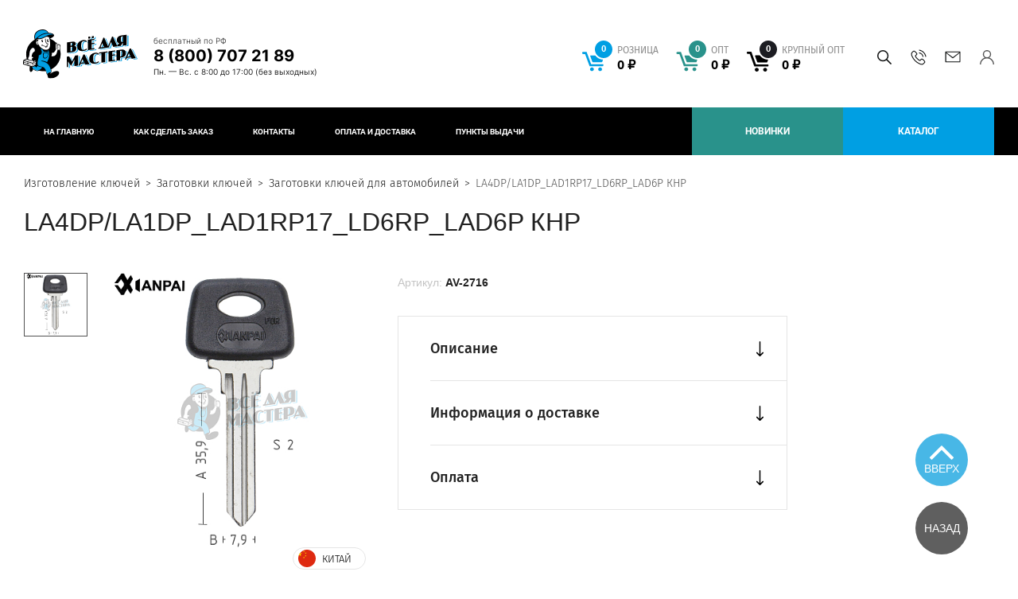

--- FILE ---
content_type: text/html; charset=UTF-8
request_url: https://masterskim.ru/product/la4dp-la1dp-lad1rp17-ld6rp-lad6p-knr/
body_size: 17724
content:

<!DOCTYPE html>
<html lang="ru">
<head>
    <meta http-equiv="X-UA-Compatible" content="IE=Edge">
    <meta name="viewport" content="width=1024">
    <meta name="format-detection" content="telephone=no"/>
    <meta name="viewport" content="width=device-width,initial-scale=1.0">
    <meta name="msapplication-TileColor" content="#ffffff">
    <meta name="msapplication-TileImage" content="/local/templates/project/build/images/favicon/ms-icon-144x144.png">
    <meta name="theme-color" content="#ffffff">
    <meta name="msapplication-config" content="/browserconfig.xml" />
            
    <link rel="apple-touch-icon" sizes="57x57" href="/local/templates/project/build/images/favicon/apple-icon-57x57.png">
    <link rel="apple-touch-icon" sizes="60x60" href="/local/templates/project/build/images/favicon/apple-icon-60x60.png">
    <link rel="apple-touch-icon" sizes="72x72" href="/local/templates/project/build/images/favicon/apple-icon-72x72.png">
    <link rel="apple-touch-icon" sizes="76x76" href="/local/templates/project/build/images/favicon/apple-icon-76x76.png">
    <link rel="apple-touch-icon" sizes="114x114" href="/local/templates/project/build/images/favicon/apple-icon-114x114.png">
    <link rel="apple-touch-icon" sizes="120x120" href="/local/templates/project/build/images/favicon/apple-icon-120x120.png">
    <link rel="apple-touch-icon" sizes="144x144" href="/local/templates/project/build/images/favicon/apple-icon-144x144.png">
    <link rel="apple-touch-icon" sizes="152x152" href="/local/templates/project/build/images/favicon/apple-icon-152x152.png">
    <link rel="apple-touch-icon" sizes="180x180" href="/local/templates/project/build/images/favicon/apple-icon-180x180.png">
    <link rel="icon" type="image/png" sizes="192x192"  href="/local/templates/project/build/images/favicon/android-icon-192x192.png">
    <link rel="icon" type="image/png" sizes="32x32" href="/local/templates/project/build/images/favicon/favicon-32x32.png">
    <link rel="icon" type="image/png" sizes="96x96" href="/local/templates/project/build/images/favicon/favicon-96x96.png">
    <link rel="icon" type="image/png" sizes="16x16" href="/local/templates/project/build/images/favicon/favicon-16x16.png">

    <title>LA4DP/LA1DP_LAD1RP17_LD6RP_LAD6P КНР Автомобильные &#128276; – Доставляем товар курьером по Москве, ✓ в другие регионы РФ – транспортной компанией. | «Всё для мастера»</title>

        <meta http-equiv="Content-Type" content="text/html; charset=UTF-8" />
<meta name="description" content="LA4DP/LA1DP_LAD1RP17_LD6RP_LAD6P КНР Автомобильные&#128276; Производитель: . Цвет —  Сделано из лучшего  – заказать в Москве. &#128666; Доставка по Москве курьером, в других регионах ТК. ✓ Компания товаров для работ без использования сварки «Всё для мастера»" />
<script data-skip-moving="true">(function(w, d, n) {var cl = "bx-core";var ht = d.documentElement;var htc = ht ? ht.className : undefined;if (htc === undefined || htc.indexOf(cl) !== -1){return;}var ua = n.userAgent;if (/(iPad;)|(iPhone;)/i.test(ua)){cl += " bx-ios";}else if (/Windows/i.test(ua)){cl += ' bx-win';}else if (/Macintosh/i.test(ua)){cl += " bx-mac";}else if (/Linux/i.test(ua) && !/Android/i.test(ua)){cl += " bx-linux";}else if (/Android/i.test(ua)){cl += " bx-android";}cl += (/(ipad|iphone|android|mobile|touch)/i.test(ua) ? " bx-touch" : " bx-no-touch");cl += w.devicePixelRatio && w.devicePixelRatio >= 2? " bx-retina": " bx-no-retina";if (/AppleWebKit/.test(ua)){cl += " bx-chrome";}else if (/Opera/.test(ua)){cl += " bx-opera";}else if (/Firefox/.test(ua)){cl += " bx-firefox";}ht.className = htc ? htc + " " + cl : cl;})(window, document, navigator);</script>


<link href="/local/templates/project/build/css/global.css?1766445046262802" type="text/css"  data-template-style="true"  rel="stylesheet" />







            
            <!-- Yandex.Metrika counter -->
            
            <!-- /Yandex.Metrika counter -->
                    
        
<link rel="canonical" href="https://masterskim.ru">
                    <!-- Yandex.Metrika counter -->
        <!-- /Yandex.Metrika counter -->

        <script type="application/ld+json" data-skip-moving=true>{"@context":"http://schema.org/","@type":"Product","@id":"https://masterskim.ru/product/la4dp-la1dp-lad1rp17-ld6rp-lad6p-knr/#product","name":"LA4DP/LA1DP_LAD1RP17_LD6RP_LAD6P КНР","description":"Заготовка ключа LA4DP/LA1DP_LAD1RP17_LD6RP_LAD6P КНР","url":"https://masterskim.ru/product/la4dp-la1dp-lad1rp17-ld6rp-lad6p-knr/","image":["https://masterskim.ru/upload/resize_cache/iblock/05c/430_430_11bbbd4b7fb000ce7d936f8d2c9a11e61/nfddavc0jx39srohnqwectfdmg713z2s.jpg"],"sku":"AV-2716","mpn":"AV-2716","offers":{"@type":"Offer","@id":"https://masterskim.ru/product/la4dp-la1dp-lad1rp17-ld6rp-lad6p-knr/#offer","url":"https://masterskim.ru/product/la4dp-la1dp-lad1rp17-ld6rp-lad6p-knr/","priceCurrency":"RUB","price":20.8,"seller":{"@type":"Organization","name":"ВСЕ ДЛЯ МАСТЕРА","url":"https://masterskim.ru"},"availability":"https://schema.org/InStock"}}</script></head>
<body>
    <!-- Yandex.Metrika (noscript) -->
    <noscript>
        <div>
            <img src="https://mc.yandex.ru/watch/94435977" style="position:absolute; left:-9999px;" alt="" />
        </div>
    </noscript>
    <!-- End Yandex.Metrika (noscript) -->
        <div class="main-container js-main-container ">
                    <header class="header header-welding">
                                                                    <div class="header-top">
                    <div class="header-content js-header-top">
                        <div class="ui-container">
                            <div class="header-content__left">
                                <a href="/" class="ui-logo">
                                    <picture class="ui-logo-img ui-logo-img--top">
                                        <source media="(max-width: 767px)" srcset="/local/templates/project/build/images/logo/masterskim-logo-xs.svg">
                                        <source media="(max-width: 1023px)" srcset="/local/templates/project/build/images/logo/masterskim-logo-sm.svg">
                                        <source media="(min-width: 1024px)" srcset="/local/templates/project/build/images/logo/masterskim-logo-full.svg">
                                        <img srcset="/local/templates/project/build/images/logo/masterskim-logo-xs.svg" alt="Мастерские пинчука">
                                    </picture>
                                    <picture class="ui-logo-img ui-logo-img--white">
                                        <source media="(max-width: 1023px)" srcset="/local/templates/project/build/images/logo/masterskim-logo-sm-white.svg">
                                        <source media="(min-width: 1024px)" srcset="/local/templates/project/build/images/logo/masterskim-logo-footer.svg">
                                        <img srcset="/local/templates/project/build/images/logo/masterskim-logo-xs.svg" class="ui-logo-img" alt="Мастерские пинчука">
                                    </picture>
                                </a>
                                <div class="header-phone">
                                    <div class="header-phone__inner">
                                        <span class="header-phone__info-top">бесплатный по РФ</span>
                                        <div class="header-phone__info">
 <a href="tel:8(800)7072189" class="header-phone__link">8 (800) 707 21 89</a>
</div>                                        <div class="header-work-time">
	Пн. —&nbsp;Вс.&nbsp;с&nbsp;8:00 до&nbsp;17:00 <span>(без выходных)</span>
</div>                                    </div>
                                </div>
                            </div>
                            <div class="header-content__right">
                                <div class="header-cart">
                                    
<div class="header-cart__wrapper ">
            <div class="header-cart__icon">
            <svg viewBox="0 0 25 22" fill="none" xmlns="http://www.w3.org/2000/svg">
                <path d="M24.463 4.036H9.9c-.464 0-.737.348-.6.776l2.318 6.442c.11.348.518.642.9.642h9.545c.382 0 .791-.295.9-.642l2.018-6.603c.082-.32-.109-.615-.518-.615zM11.21 17.803c-1.2 0-2.182.936-2.182 2.085 0 1.15.982 2.085 2.182 2.085s2.182-.935 2.182-2.085-.955-2.085-2.182-2.085zm9.245.027c-1.2 0-2.182.936-2.182 2.085 0 1.15.982 2.085 2.182 2.085s2.182-.936 2.182-2.085c0-1.15-.982-2.085-2.182-2.085zm2.618-3.796H10.31L5.209 0H1.227C.545 0 0 .535 0 1.176c0 .642.545 1.176 1.227 1.176h2.21l5.1 14.034h14.508c.682 0 1.227-.534 1.227-1.176.028-.641-.518-1.176-1.2-1.176z" fill="#009FE3"/>
            </svg>
        </div>
        <div class="header-cart__links currency-rub">
                            <a
                    href="/personal/cart/"
                    class="
                        header-cart__link
                        retail                        js-header__basket
                        js-header__basket--retail"
                    >
                    <div class="header-cart__contains">
                        <span class="header-cart__count js-header__basketCount">
                            0                        </span>
                    </div>
                    <span class="header-cart__sum">
                        <ins class="type-of-buy">розница</ins>
                        <span class="js-header__basketPrice">0&nbsp;руб.</span>
                    </span>
                </a>
                            <a
                    href="/personal/cart/"
                    class="
                        header-cart__link
                        dealer                        js-header__basket
                        js-header__basket--dealer"
                    >
                    <div class="header-cart__contains">
                        <span class="header-cart__count js-header__basketCount">
                            0                        </span>
                    </div>
                    <span class="header-cart__sum">
                        <ins class="type-of-buy">опт</ins>
                        <span class="js-header__basketPrice">0&nbsp;руб.</span>
                    </span>
                </a>
                            <a
                    href="/personal/cart/"
                    class="
                        header-cart__link
                        wholesale                        js-header__basket
                        js-header__basket--wholesale"
                    >
                    <div class="header-cart__contains">
                        <span class="header-cart__count js-header__basketCount">
                            0                        </span>
                    </div>
                    <span class="header-cart__sum">
                        <ins class="type-of-buy">крупный опт</ins>
                        <span class="js-header__basketPrice">0&nbsp;руб.</span>
                    </span>
                </a>
                    </div>
    </div>
                                </div>
                                <div class="header-contacts">
                                    <div class="header-contacts__inner">
                                        <div class="header-search">
                                            
<div id="title-search" class="search-form">
    <form id="title-search-form" class="search-form__form" action="/catalog/">
        <input
            id="title-search-input"
            name="q"
            class="search-form__input"
            type="text"
            value=""
            maxlength="50"
            autocomplete="off"
            placeholder="Поиск по сайту"
        >
        <button type="submit" class="search-form__submit">
            <svg width="18" height="18" fill="none" xmlns="http://www.w3.org/2000/svg">
                <path d="M17.89 16.83l-5.229-5.23a7.088 7.088 0 001.589-4.475A7.133 7.133 0 007.125 0C3.196 0 0 3.196 0 7.125a7.133 7.133 0 007.125 7.125 7.088 7.088 0 004.476-1.589l5.229 5.23a.375.375 0 00.53 0l.53-.531a.375.375 0 000-.53zM7.125 12.75A5.631 5.631 0 011.5 7.125 5.631 5.631 0 017.125 1.5a5.631 5.631 0 015.625 5.625 5.631 5.631 0 01-5.625 5.625z"/>
            </svg>
            Искать        </button>
    </form>
</div>
<button type="button" class="search-form__btn js-search-form-btn"></button>

                                        </div>
                                        <div class="header-call">
                                            <button
                                                type="button"
                                                class="header-call__btn js-show-modal--xhr"
                                                data-popup-class="popup__mainFeedback"
                                                data-href="modal--form"
                                                data-api="/api/html/feedback.php"
                                                data-ym="ym_call_click"
                                            >
                                            </button>
                                        </div>
                                        <div class="header-mail">
                                            <a href="mailto:info@masterskim.ru" class="header-mail__link">info@masterskim.ru</a>                                        </div>
                                        <div class="user-box">
                                            
                        <a href="/auth/" class="user-box-btn" >
                <span class="user-box-btn__text">
                    Вход/Регистрация                </span>
            </a>
                                                    </div>
                                    </div>
                                </div>
                            </div>
                        </div>
                    </div>
                </div>
                                    <div class="header-bot">
                        
    <div class="ui-container">
                    <nav class="header-menu">
                <button type="button" class="header-menu-btn js-header-menu-btn">
                    <svg width="15" height="14" fill="none" xmlns="http://www.w3.org/2000/svg">
                        <path fill-rule="evenodd" clip-rule="evenodd" d="M0 1a1 1 0 011-1h13a1 1 0 110 2H1a1 1 0 01-1-1zm0 6a1 1 0 011-1h13a1 1 0 110 2H1a1 1 0 01-1-1zm1 5a1 1 0 100 2h13a1 1 0 100-2H1z" fill="#fff"/>
                    </svg>
                    <span class="header-menu-btn__text">
                        Меню                    </span>
                </button>
                <div class="header-menu-list">
                                            <a href="/" class="
                            header-menu-link 
                             
                            "
                        >
                            На главную                        </a>
                                            <a href="/info/" class="
                            header-menu-link 
                             
                            "
                        >
                            Как сделать заказ                        </a>
                                            <a href="/contacts/" class="
                            header-menu-link 
                             
                            "
                        >
                            Контакты                        </a>
                                            <a href="/delivery/" class="
                            header-menu-link 
                             
                            "
                        >
                            Оплата и доставка                        </a>
                                            <a href="/delivery-points/" class="
                            header-menu-link 
                             
                            "
                        >
                            Пункты выдачи                        </a>
                                    </div>
            </nav>
                                            <a
                    href="/catalog/novinki/"
                    class="header-menu-link header-menu-link--greenLight"
                                                            >
                    Новинки                </a>
                            <a
                    href="/catalog/"
                    class="header-menu-link header-menu-link--orange"
                                                            >
                    Каталог                </a>
                        </div>
                    </div>
                            </header>
                            <section class="">
                <div class="wrapper">
                    <div class="ui-container">
                                                                                    
        <div class="breadcrumb" itemscope="" itemtype="http://schema.org/BreadcrumbList">
            <ul class="breadcrumb__list">
        <li class="breadcrumb__item" id="bx_breadcrumb_0" itemprop="itemListElement" itemscope="" itemtype="http://schema.org/ListItem">
            <a class="bx-breadcrumb-item breadcrumb__link" href="/" title="Изготовление ключей" itemprop="item">
                <span itemprop="name">Изготовление ключей</span>
                <meta itemprop="position" content="1">
            </a>
        </li>
        <li class="breadcrumb__item" id="bx_breadcrumb_1" itemprop="itemListElement" itemscope="" itemtype="http://schema.org/ListItem">
            <a class="bx-breadcrumb-item breadcrumb__link" href="/catalog/zagotovki-klyuchey/" title="Заготовки ключей" itemprop="item">
                <span itemprop="name">Заготовки ключей</span>
                <meta itemprop="position" content="2">
            </a>
        </li>
        <li class="breadcrumb__item" id="bx_breadcrumb_2" itemprop="itemListElement" itemscope="" itemtype="http://schema.org/ListItem">
            <a class="bx-breadcrumb-item breadcrumb__link" href="/catalog/avtomobilnye/" title="Заготовки ключей для автомобилей" itemprop="item">
                <span itemprop="name">Заготовки ключей для автомобилей</span>
                <meta itemprop="position" content="3">
            </a>
        </li>
        <li class="breadcrumb__item breadcrumb__item--active" id="bx_breadcrumb_#ID#" itemprop="itemListElement" itemscope="" itemtype="http://schema.org/ListItem">
            <span itemprop="name">LA4DP/LA1DP_LAD1RP17_LD6RP_LAD6P КНР</span>
            <meta itemprop="position" content="4">
        </li></ul>
        </div>                                                                                        <h1>LA4DP/LA1DP_LAD1RP17_LD6RP_LAD6P КНР</h1>
                                                            
<div class="product-detail">
    <div class="product-detail__inner">
        
    <div class="product-card js-catalog-item" data-id="32238">
        <div class="product-card__left">
            <div class="product-card__left-inner">
                <div class="product-card__face product-face js-product-face "> 
                    <div class="product-face__thumbs product-face-thumbs">
                        <div class="swiper-wrapper">
                                                                                                <div class="swiper-slide product-face-thumbs__item">
                                                                                    <img
                                                src="/include/images/no_photo.svg"
                                                data-src="/upload/resize_cache/iblock/05c/430_430_11bbbd4b7fb000ce7d936f8d2c9a11e61/nfddavc0jx39srohnqwectfdmg713z2s.jpg"
                                                alt="LA4DP/LA1DP_LAD1RP17_LD6RP_LAD6P КНР"
                                                class="js-lazy"
                                            >
                                                                            </div>
                                                                                                                </div>
                        <div class="swiper-button-next"></div>
                        <div class="swiper-button-prev"></div>
                    </div>
                    <div class="product-face__image product-face-image">
                                                <div class="swiper-wrapper" id="bx_117848907_32238">
                                                            <div class="swiper-slide product-face-image__item">
                                                                            <img
                                            src="/include/images/no_photo.svg"
                                            data-src="/upload/resize_cache/iblock/05c/430_430_11bbbd4b7fb000ce7d936f8d2c9a11e61/nfddavc0jx39srohnqwectfdmg713z2s.jpg"
                                            alt="LA4DP/LA1DP_LAD1RP17_LD6RP_LAD6P КНР"
                                            class="js-lazy"
                                        >
                                                                    </div>
                                                                                                            </div>
                    </div>
                                            <div class="flag-item product-face__flag-item js-face-figure">
                            <figure class="flag-item-figure">
                                <img
                                    src="/local/templates/project/build/images/flags/0070352d-7de1-11e8-b348-001e6796d1b6.svg"
                                    alt="КИТАЙ"
                                    class="flag-item-figure__img"
                                >
                            </figure>
                            <div class="flag-item__text">
                                КИТАЙ                            </div>
                        </div>
                                                        </div>
                <div class="product-card__title-mobile product-card-title">
                    <div class="product-card-title__code">
                        <span class="product-card-title__code-prop">
                            Артикул:                        </span>
                        <span class="product-card-title__code-value">
                            AV-2716                        </span>
                    </div>
                </div>
                <div class="product-card__action price-action">
                                                                        <div class="price-action__inner retail">
                                <div class="price-action__top">
                                    <div class="price-action__price">
                                        <span class="price-action__price-label">
                                            РОЗН                                        </span>
                                        <span class="price-action__price-value currency-rub">
                                            20.80 руб.                                        </span>
                                    </div>
                                </div>
                                <div class="price-action__bottom js-price-action__retail">
                                                                            <div class="quantity js-quantity js-retail-quantity" data-prefix-class="retail">
                                                                                            <button
                                                    type="button"
                                                    class="quantity__btn quantity__btn--dec js-quantity__btn--dec"
                                                    data-prefix-class="retail"
                                                    >
                                                </button>
                                                                                        <input
                                                type="text"
                                                class="quantity__input js-quantity__input js-retail-quantity__input js-only-numbers"
                                                value="1"
                                                data-step="1"
                                                data-min="1"
                                                data-max="1534"
                                                data-prefix-class="retail"
                                                                                                >
                                                                                            <button
                                                    type="button"
                                                    class="quantity__btn quantity__btn--inc js-quantity__btn--inc"
                                                    data-prefix-class="retail"
                                                    >
                                                </button>
                                                                                    </div>
                                        <button
                                            type="button"
                                            class="ui-btn ui-btn--blue ui-btn--icon js-catalog-item__buy notBuy"
                                            data-href="#"
                                            data-basket="/personal/cart/"
                                            data-cart="В корзине"
                                            data-id="32238"
                                            data-price-type="retail"
                                            data-price="20.8"
                                            >
                                            <div class='ui-btn__svg'>
                                                <svg width="18" height="17" viewBox="0 0 18 17" fill="none" xmlns="http://www.w3.org/2000/svg">
                                                    <path d="M17.4124 3.53364H7.04649C6.71648 3.53364 6.52237 3.78191 6.61943 4.08747L8.26943 8.68999C8.34708 8.93826 8.63825 9.14833 8.91002 9.14833H15.7042C15.9759 9.14833 16.2671 8.93826 16.3447 8.68999L17.7812 3.97288C17.8394 3.74371 17.7036 3.53364 17.4124 3.53364ZM7.97825 13.3689C7.12413 13.3689 6.42531 14.0373 6.42531 14.8585C6.42531 15.6797 7.12413 16.3481 7.97825 16.3481C8.83237 16.3481 9.5312 15.6797 9.5312 14.8585C9.5312 14.0373 8.85178 13.3689 7.97825 13.3689ZM14.5589 13.388C13.7047 13.388 13.0059 14.0564 13.0059 14.8776C13.0059 15.6988 13.7047 16.3672 14.5589 16.3672C15.413 16.3672 16.1118 15.6988 16.1118 14.8776C16.1118 14.0564 15.413 13.388 14.5589 13.388ZM16.4224 10.6761H7.33766L3.70766 0.649902H0.873531C0.388236 0.649902 0 1.03185 0 1.4902C0 1.94854 0.388236 2.33049 0.873531 2.33049H2.44589L6.07589 12.3567H16.403C16.8883 12.3567 17.2765 11.9748 17.2765 11.5164C17.2959 11.0581 16.9077 10.6761 16.4224 10.6761Z" fill="white"/>
                                                </svg>
                                            </div>
                                            <span class="ui-btn__text">
                                                Купить                                            </span>
                                        </button>
                                                                    </div>
                            </div>
                                                                                                                    <div class="price-action__inner dealer">
                                <div class="price-action__top">
                                    <div class="price-action__price">
                                        <span class="price-action__price-label">
                                            ОПТ                                        </span>
                                        <span class="price-action__price-value currency-rub">
                                            18 руб.                                        </span>
                                    </div>
                                </div>
                                <div class="price-action__bottom js-price-action__dealer">
                                                                            <div class="quantity js-quantity js-dealer-quantity" data-prefix-class="dealer">
                                                                                            <button
                                                    type="button"
                                                    class="quantity__btn quantity__btn--dec js-quantity__btn--dec"
                                                    data-prefix-class="dealer"
                                                >
                                                </button>
                                                                                        <input
                                                type="text"
                                                class="quantity__input js-quantity__input js-dealer-quantity__input js-only-numbers"
                                                value="50"
                                                data-step="50"
                                                data-min="50"
                                                data-max="850"
                                                data-prefix-class="dealer"
                                                                                            >
                                                                                            <button
                                                    type="button"
                                                    class="quantity__btn quantity__btn--inc js-quantity__btn--inc"
                                                    data-prefix-class="dealer"
                                                >
                                                </button>
                                                                                    </div>
                                        <button
                                            type="button"
                                            class="ui-btn ui-btn--green ui-btn--icon js-catalog-item__buy notBuy"
                                            data-href="#"
                                            data-basket="/personal/cart/"
                                            data-cart="В корзине"
                                            data-id="32238"
                                            data-price-type="dealer"
                                            data-price="18"
                                        >
                                            <div class='ui-btn__svg'>
                                                <svg width="18" height="17" viewBox="0 0 18 17" fill="none" xmlns="http://www.w3.org/2000/svg">
                                                    <path d="M17.4124 3.53364H7.04649C6.71648 3.53364 6.52237 3.78191 6.61943 4.08747L8.26943 8.68999C8.34708 8.93826 8.63825 9.14833 8.91002 9.14833H15.7042C15.9759 9.14833 16.2671 8.93826 16.3447 8.68999L17.7812 3.97288C17.8394 3.74371 17.7036 3.53364 17.4124 3.53364ZM7.97825 13.3689C7.12413 13.3689 6.42531 14.0373 6.42531 14.8585C6.42531 15.6797 7.12413 16.3481 7.97825 16.3481C8.83237 16.3481 9.5312 15.6797 9.5312 14.8585C9.5312 14.0373 8.85178 13.3689 7.97825 13.3689ZM14.5589 13.388C13.7047 13.388 13.0059 14.0564 13.0059 14.8776C13.0059 15.6988 13.7047 16.3672 14.5589 16.3672C15.413 16.3672 16.1118 15.6988 16.1118 14.8776C16.1118 14.0564 15.413 13.388 14.5589 13.388ZM16.4224 10.6761H7.33766L3.70766 0.649902H0.873531C0.388236 0.649902 0 1.03185 0 1.4902C0 1.94854 0.388236 2.33049 0.873531 2.33049H2.44589L6.07589 12.3567H16.403C16.8883 12.3567 17.2765 11.9748 17.2765 11.5164C17.2959 11.0581 16.9077 10.6761 16.4224 10.6761Z" fill="white"/>
                                                </svg>
                                            </div>
                                            <span class="ui-btn__text">
                                                Купить                                            </span>
                                        </button>
                                                                    </div>
                            </div>
                                                                                </div>
            </div>
        </div>
        <div class="product-card__right">
            <div class="product-card__title product-card-title">
                <div class="product-card-title__code">
                    <span class="product-card-title__code-prop">
                        Артикул:                    </span>
                    <span class="product-card-title__code-value">
                        AV-2716                    </span>
                                    </div>
            </div>
                        <div class="product-card__accordion product-card-accordion">
                                                    <div class="product-card-accordion__item">
                        <div class="product-card-accordion__button js-accordion-btn">
                            <span class="product-card-accordion__button-text">
                                Описание                            </span>
                            <span class="product-card-accordion__button-icon">
                                <svg width="11" height="19" viewBox="0 0 11 19" fill="none" xmlns="http://www.w3.org/2000/svg">
                                    <path d="M6.02536 18.7823C6.02558 18.7821 6.02584 18.7819 6.02607 18.7816L9.88544 14.9036C10.1746 14.613 10.1735 14.1431 9.88292 13.8539C9.59239 13.5648 9.12247 13.5659 8.83332 13.8564L6.24219 16.4602L6.24219 0.742187C6.24219 0.332277 5.90992 -1.83223e-07 5.50001 -2.0114e-07C5.0901 -2.19058e-07 4.75782 0.332277 4.75782 0.742187L4.75782 16.4601L2.1667 13.8565C1.87754 13.5659 1.40762 13.5648 1.1171 13.854C0.826492 14.1432 0.82549 14.6131 1.11457 14.9036L4.97394 18.7817C4.97417 18.7819 4.97443 18.7821 4.97465 18.7824C5.26477 19.073 5.73621 19.0721 6.02536 18.7823Z"
                                          fill="black"/>
                                </svg>
                            </span>
                        </div>
                        <div class="product-card-accordion__content">
                            
                                                            LA4DP/LA1DP_LAD1RP17_LD6RP_LAD6P КНР&nbsp;&mdash; это высококачественный продукт, созданный из&nbsp;прочного материала. Эти заготовки поставляются в&nbsp;удобной упаковке, что делает их&nbsp;идеальным выбором для автомобильных мастерских и&nbsp;сервисных центров.<br><br>
LA4DP/LA1DP_LAD1RP17_LD6RP_LAD6P КНР широко применяется в&nbsp;автомобильной промышленности и&nbsp;автосервисах. Они служат основой для изготовления новых ключей для различных марок и&nbsp;моделей автомобилей. С&nbsp;их&nbsp;помощью владельцы транспортных средств могут быстро и&nbsp;эффективно восстановить утерянные или поврежденные ключи, что обеспечивает удобство и&nbsp;безопасность.
<br><br>Для автосервисов и&nbsp;мастерских, занимающихся ремонтом и&nbsp;обслуживанием автомобилей, LA4DP/LA1DP_LAD1RP17_LD6RP_LAD6P КНР также представляют большую ценность. Они позволяют оперативно и&nbsp;качественно изготавливать новые ключи, что особенно актуально в&nbsp;условиях постоянно растущего спроса на&nbsp;услуги по&nbsp;замене ключей. Высокая точность и&nbsp;надежность этих заготовок способствуют повышению удовлетворенности клиентов и&nbsp;укреплению репутации автосервиса.
<br><br>Кроме того, LA4DP/LA1DP_LAD1RP17_LD6RP_LAD6P КНР отличаются высокой прочностью и&nbsp;долговечностью, что делает их&nbsp;оптимальным выбором для частого использования в&nbsp;условиях интенсивной эксплуатации. Они способны выдерживать значительные нагрузки и&nbsp;сохранять свою функциональность в&nbsp;течение длительного времени, что делает их&nbsp;незаменимым инструментом для профессиональных мастеров и&nbsp;сервисных центров.                                                    </div>
                    </div>
                                                                <div class="product-card-accordion__item">
                    <div class="product-card-accordion__button js-accordion-btn">
                        <span class="product-card-accordion__button-text">
                            Информация о доставке                        </span>
                        <span class="product-card-accordion__button-icon">
                            <svg width="11" height="19" viewBox="0 0 11 19" fill="none" xmlns="http://www.w3.org/2000/svg">
                                <path d="M6.02536 18.7823C6.02558 18.7821 6.02584 18.7819 6.02607 18.7816L9.88544 14.9036C10.1746 14.613 10.1735 14.1431 9.88292 13.8539C9.59239 13.5648 9.12247 13.5659 8.83332 13.8564L6.24219 16.4602L6.24219 0.742187C6.24219 0.332277 5.90992 -1.83223e-07 5.50001 -2.0114e-07C5.0901 -2.19058e-07 4.75782 0.332277 4.75782 0.742187L4.75782 16.4601L2.1667 13.8565C1.87754 13.5659 1.40762 13.5648 1.1171 13.854C0.826492 14.1432 0.82549 14.6131 1.11457 14.9036L4.97394 18.7817C4.97417 18.7819 4.97443 18.7821 4.97465 18.7824C5.26477 19.073 5.73621 19.0721 6.02536 18.7823Z"
                                      fill="black"/>
                            </svg>
                        </span>
                    </div>
                    <div class="product-card-accordion__content">
                        <div class="accordion-content-info">
                             Бережная доставка в качественной, фирменной упаковке от завода производителя по всей России и СНГ.
<ul>
	<li>Вы можете выбрать удобный для вас способ доставки:</li>
	<li>Почта России</li>
	<li>EMS</li>
	<li>ПЭК</li>
	<li>Деловые Линии</li>
	<li>Байкал</li>
	<li>Кит</li>
	<li>Энергия</li>
	<li>СДЭК</li>
</ul>
<p>
	 На товары, доставляемые за пределы России, таможенная служба вашей страны может дополнительно запросить оплату налогов и пошлин. <br>
	 При оформлении заказа внимательно заполните адрес доставки и почтовый индекс. Так же вы можете обратится для консультации, позвонив по номеру&nbsp;<span style="background-color: #ffffff; color: #212121; font-family: FiraSans-Regular, Arial, Helvetica, sans-serif; font-size: 16px;">8 (499) 288-29-91</span>, звонок по РФ бесплатный. Пн.&nbsp;-&nbsp;Пт.&nbsp;с&nbsp;8:00&nbsp;до&nbsp;16:30
</p>
 Адрес
<p>
	<span style="background-color: #ffffff; color: #1a1a19; font-family: FiraSans-Regular, Arial, Helvetica, sans-serif; font-size: 16px;">171284, Тверская&nbsp;область, г. Конаково,&nbsp;ул. Восточно-Промышленный район, 1/1</span><br>
</p>
 Время работы
<p>
	 Пн.&nbsp;-&nbsp;Пт.&nbsp;с&nbsp;8:00&nbsp;до&nbsp;16:30
</p>                        </div>
                    </div>
                </div>
                <div class="product-card-accordion__item">
                    <div class="product-card-accordion__button js-accordion-btn">
                        <span class="product-card-accordion__button-text">
                            Оплата                        </span>
                        <span class="product-card-accordion__button-icon">
                            <svg width="11" height="19" viewBox="0 0 11 19" fill="none" xmlns="http://www.w3.org/2000/svg">
                                <path d="M6.02536 18.7823C6.02558 18.7821 6.02584 18.7819 6.02607 18.7816L9.88544 14.9036C10.1746 14.613 10.1735 14.1431 9.88292 13.8539C9.59239 13.5648 9.12247 13.5659 8.83332 13.8564L6.24219 16.4602L6.24219 0.742187C6.24219 0.332277 5.90992 -1.83223e-07 5.50001 -2.0114e-07C5.0901 -2.19058e-07 4.75782 0.332277 4.75782 0.742187L4.75782 16.4601L2.1667 13.8565C1.87754 13.5659 1.40762 13.5648 1.1171 13.854C0.826492 14.1432 0.82549 14.6131 1.11457 14.9036L4.97394 18.7817C4.97417 18.7819 4.97443 18.7821 4.97465 18.7824C5.26477 19.073 5.73621 19.0721 6.02536 18.7823Z"
                                      fill="black"/>
                            </svg>
                        </span>
                    </div>
                    <div class="product-card-accordion__content">
                        <div class="accordion-content-info">
                            
<span>Способы оплаты заказа:</span>
<p>
    по выставленному счету на Р/С компании;
    наложенным платежом почтой России;
    курьерской службой (ТК).
    Отправка заказа только после 100% предоплаты.
    При доставке по Москве ТК заказ возможно оплатить при получении.
</p>
                        </div>
                    </div>
                </div>
            </div>
        </div>
    </div>
    </div>
    <div class="product-detail__bottom">
            </div>
</div>
<br>                    </div>
                </div>
            </section>
    </div>
        <div class="footer js-footer footer-welding">
            <div class="footer-top">
                <div class="ui-container">
                    <div class="footer-top__left">
                        <a href="/" class="ui-logo">
                            <img
                                src="/local/templates/project/build/images/logo/masterskim-logo-footer.svg"
                                alt="Мастерские пинчука"
                                class="ui-logo-img"
                            >
                        </a>
                        <div class="footer-sections">
                            <div class="footer-section-title">
                                Разделы                            </div>
                            
    <nav class="footer-menu">
                    <div class="footer-menu__item">
                <a href="/about/" class="footer-link">
                    О компании                </a>
            </div>
                    <div class="footer-menu__item">
                <a href="/news/" class="footer-link">
                    Новости                </a>
            </div>
            </nav>
                        </div>
                        <div class="footer-contacts">
                            <div class="footer-section-title">
                                Контакты                            </div>
                            <div class="footer-contacts-list">
                                <div class="footer-contacts__item">
                                    <a href="tel:%208%20(800)%20707-21-89"><span class="footer-contacts__phone">8 (800) 707 21 89</span></a><br>                                </div>
                                <div class="footer-contacts__item">
                                    <a href="mailto:info@masterskim.ru" class="footer-link">info@masterskim.ru</a>                                </div>
                            </div>
                            <div class="share">
                                <span class="share__title">
                                    Поделиться                                </span>
                                <div
                                    class="ya-share2"
                                    data-services="vkontakte,facebook,odnoklassniki,twitter">
                                </div>
                            </div>
                        </div>
                    </div>
                    <div class="footer-top__right">
                        <div class="footer-address">
                            <div class="footer-section-title">
                                Адрес производства                            </div>
                            <div class="footer-address__text">
                                170002, г. Тверь, ул. Макарова                            </div>
                            <iframe src="https://yandex.ru/sprav/widget/rating-badge/70401869842?type=rating" width="150" height="50" frameborder="0"></iframe>
                        </div>
                        <div class="footer-forms">
                            <div class="subscribe-wrapper">
    <form method="post" action="/api/v1/forms/subscribe" id="subscribe-form" data-validate="ajax" novalidate data-success="modal--success-subscribe" data-ym="ym_subscription_submit">
        <div class="subscribe">
            <input type="hidden" name="HASH" value="YTo1OntzOjY6IlNFU1NJRCI7czozMjoiNTE5YmMwMjQ2YWVhNGUzYTk4OGE1YzU4NzBiYWYyNWEiO3M6NDoiVFlQRSI7czo0Mjoi0J/QvtC00L/[base64]">
            <input type="hidden" name="FIELDS[LINK]" value="">
            <div class="footer-section-title">Подписаться на новости</div>
            <div class="subscribe__contains">
                <div class="subscribe__message subscribe__message--error js-form-message"></div>
                <input
                    required
                    type="email"
                    name="FIELDS[EMAIL]"
                    class="subscribe__input"
                    placeholder="ВВЕДИТЕ E-MAIL"
                    value=""
                >
                <button type="submit" class="subscribe__btn" onclick="">
                    <svg width="26" height="14" fill="none" xmlns="http://www.w3.org/2000/svg">
                        <path d="M25.546 13.58l.03-.008.024-.006.027-.01c.009-.003.017-.005.025-.009l.025-.011.025-.012.023-.014.024-.015c.009-.005.016-.011.024-.017l.02-.016a.583.583 0 00.036-.031l.006-.006.006-.007a.571.571 0 00.031-.034l.016-.022.017-.022.015-.026c.005-.007.01-.014.013-.022l.013-.026.011-.024.01-.026.009-.026.007-.027.006-.026.005-.032.003-.023a.555.555 0 00.003-.056V.974a.564.564 0 00-.564-.564H7.66a.569.569 0 00-.375.157.598.598 0 00-.022.022L7.253.6l-.006.007a.55.55 0 00-.02.026l-.015.019a.59.59 0 00-.016.026c-.005.007-.01.014-.013.021l-.014.026-.011.024-.01.026-.01.025-.007.026-.007.027L7.12.88l-.004.03-.002.024-.002.032V4.45a.564.564 0 101.128 0V2.226l5.013 4.439a.564.564 0 00-.075.062l-4.939 4.938V7.96a.564.564 0 10-1.127 0v.689H4.198a.564.564 0 100 1.127H7.11v3.25c0 .312.252.564.564.564h17.761a.575.575 0 00.056-.002l.025-.004.03-.005zm-.674-1.915l-4.938-4.938-.01-.009 3.713-3.15a.564.564 0 10-.73-.86l-6.344 5.383-7.4-6.553h15.71v10.127zm-10.898-4.14a.563.563 0 00.099-.133l2.109 1.867a.563.563 0 00.738.008l2.15-1.824c.019.029.041.056.066.081l4.939 4.939H9.036l4.938-4.939z" fill="#fff"/>
                        <path d="M.564 6.832h9.523a.564.564 0 100-1.128H.564a.564.564 0 100 1.128zM1.55 3.724h4.276a.564.564 0 100-1.127H1.551a.564.564 0 100 1.127zM4.699 11.03H.564a.564.564 0 100 1.127h4.135a.564.564 0 100-1.128z" fill="#fff"/>
                    </svg>
                </button>
            </div>
            <div class="subscribe__checkbox form-group checkbox-row">
                <div class="checkbox-container">
                    <div class="checkbox-wrapper">
                        <label class="custom-checkbox" for="subscribe-agreement">
                            <input
                                id="subscribe-agreement"
                                    type="checkbox"
                                    required
                                    name="FIELDS[AGREEMENT]"
                                    value="Y"
                                >
                                <span class="checkmark"></span>
                            </label>
                                <span class="checkbox-text">Я&nbsp;даю согласие на&nbsp;хранение и&nbsp;обработку 
        <a href="/privacy-policy/" 
        target="_blank"
        class="checkbox-text__privacy" 
        rel="noopener noreferrer">своих персональных данных</a>.
    </span>                        </div>
                    </div>
                </div>
            </div>
        </div>
    </form>
    <button
        type="button"
        class="suggestions-btn js-show-modal--xhr"
        data-popup-class="popup__suggestions"
        data-href="modal--form"
        data-api="/api/html/suggestions.php"
    >
        Отзывы и предложения
    </button>
    <button
        type="button"
        class="suggestions-btn js-show-modal--xhr"
        data-popup-class="popup__suggestions"
        data-href="modal--form"
        data-api="/api/html/writeToManagement.php"
    >
        Написать владельцу бизнеса
    </button>
<div>
                        </div>
                    </div>
                </div>
            </div>
            <div class="footer-bot">
                <div class="ui-container">
                    <div class="footer-bot__left">
                        <div class="copyright">
                            &copy; 2000-2026 «ВСЕ ДЛЯ МАСТЕРА»
                        </div>
                        <div class="footer-bot__info">
                            Информация на сайте является интеллектуальной собственностью компании, любое её использование без согласия правообладателя не допускается.
<a href="/contact-offer/" target="_blank">Договор оферты</a>
<a href="/privacy-policy/" target="_blank">Политика конфиденциальности</a>                        </div>
                    </div>
                    <div class="developer">
                                            </div>
                </div>
            </div>
        </div>
        <div class="satellites">
            <button href="javascript:void(0);" class="satellites__btn satellites__btn--blue js-btn-to-top">
                <span class="satellites__table">
                    <span class="satellites__cell">
                        <svg class="satellites__icon" xmlns="http://www.w3.org/2000/svg" viewBox="0 0 284.929 284.929">
                            <path fill="#fff" d="M282.082 195.285L149.028 62.24c-1.901-1.903-4.088-2.856-6.562-2.856s-4.665.953-6.567 2.856L2.856 195.285C.95 197.191 0 199.378 0 201.853c0 2.474.953 4.664 2.856 6.566l14.272 14.271c1.903 1.903 4.093 2.854 6.567 2.854s4.664-.951 6.567-2.854l112.204-112.202 112.208 112.209c1.902 1.903 4.093 2.848 6.563 2.848 2.478 0 4.668-.951 6.57-2.848l14.274-14.277c1.902-1.902 2.847-4.093 2.847-6.566.001-2.476-.944-4.666-2.846-6.569z"/>
                        </svg>
                        ВВЕРХ                    </span>
                </span>
            </button>
                            <button href="javascript:void(0);" class="satellites__btn satellites__btn--black js-btn-back">
                    <span class="satellites__table">
                        <span class="satellites__cell">
                            НАЗАД                        </span>
                    </span>
                </button>
                    </div>
            <div class="js-modal--form hidden-block"></div>    <div class="popup-success js-modal--success hidden-block">
    <div class="popup-success__content">
        <span class="popup-success__title">Спасибо</span>
        <span class="popup-success__caption">В ближайшее время с&nbsp;вами свяжется наш специалист.</span>
    </div>
</div>
<div class="popup-success js-modal--success-soldout hidden-block">
    <div class="popup-success__content">
        <span class="popup-success__icon">
        <svg width="54" height="84" viewBox="0 0 54 84" fill="none" xmlns="http://www.w3.org/2000/svg">
                <g clip-path="url(#clip0_4480_678)">
                <path d="M29.3837 29.0307C29.9558 27.771 29.8604 26.5685 29.7269 25.2134C29.5935 23.9346 29.4028 22.6558 28.9642 21.4343C28.1824 19.3347 26.8286 17.5406 24.7502 16.6054C22.8816 15.7655 20.6316 15.5938 18.8202 16.7008C16.6274 18.0559 16.1697 20.5754 15.8837 22.923C15.1782 28.7444 14.5108 34.5849 14.4536 40.4445C14.3964 46.2086 15.2735 51.9728 14.8159 57.7178C14.6062 60.2182 14.0723 62.7758 13.0998 65.0852C12.6041 66.2877 11.9939 67.4711 11.2693 68.5399C10.5257 69.6088 9.68669 70.5631 8.88584 71.5747C8.42821 72.1473 8.82864 73.3688 9.70575 73.0062C13.6719 71.3647 16.0172 66.8603 17.1041 62.9475C18.4769 58.0996 18.2863 52.9462 18.0002 47.9646C17.6952 42.5058 17.7142 37.1234 18.1909 31.6647C18.4197 28.9925 18.7248 26.3204 19.0299 23.6483C19.2206 22.045 19.2969 19.4493 21.318 19.1439C23.0723 18.8767 24.693 20.0791 25.4939 21.5488C26.0469 22.5604 26.2947 23.7437 26.4282 24.8889C26.5998 26.3204 26.4282 27.6947 27.0956 29.0307C27.5151 29.8705 28.9833 29.9087 29.3837 29.0307Z" fill="black"/>
                <path d="M53.428 42.0095C53.1802 41.227 52.7607 40.5017 52.1886 39.9482C52.7797 39.1084 53.2564 38.154 53.5806 37.1234C54.3433 34.6421 54.0954 31.7791 52.4937 29.6796C50.7204 27.3701 47.8793 26.4922 45.0954 26.2059C38.6314 25.5187 32.1102 27.9046 27.4005 32.3136C26.1802 33.4587 28.0107 35.2911 29.231 34.1459C32.5488 31.0538 37.0297 29.1261 41.5679 28.8398C45.3814 28.5917 51.178 29.336 51.159 34.2986C51.159 36.2072 50.4153 37.7532 49.2903 39.0129C49.0615 39.1275 48.8899 39.3183 48.7755 39.5283C47.1929 41.0361 45.0191 42.0668 42.9598 42.7157C39.2416 43.88 32.9111 45.1206 30.9662 40.4444C30.07 38.2877 31.4047 36.2072 33.2543 35.1193C35.7903 33.6114 38.9174 34.0313 41.7395 33.8405C42.3115 33.8023 42.4831 32.9625 41.873 32.7907C38.9937 31.9891 35.7522 31.7219 32.9111 32.9052C30.623 33.8596 28.5827 35.8255 28.2013 38.364C27.8009 40.9598 29.1929 43.3074 31.2141 44.8343C30.7374 45.0061 30.2988 45.2733 29.8984 45.6169C28.7543 46.5903 28.2395 48.0409 28.4302 49.5296C28.6399 51.1711 29.4789 52.4308 30.642 53.3279C29.6124 54.0913 29.0403 55.771 29.1547 56.9543C29.4217 59.6837 32.1293 61.2679 34.5319 61.955C37.1251 62.6803 39.8518 62.6421 42.3878 61.9168C42.3687 62.3176 42.4068 62.7376 42.3878 63.1193C42.3496 64.1118 42.2734 65.1234 42.178 66.1159C41.9683 68.0818 41.5679 70.0095 41.053 71.9182C40.5382 73.7887 39.909 75.621 39.1653 77.396C38.784 78.3122 38.3645 79.2093 37.9259 80.1063C37.4683 81.0225 36.9535 81.9386 36.82 82.9693C36.7246 83.7519 37.7734 84.2672 38.3835 83.8664C40.0234 82.8166 40.9958 80.4308 41.8157 78.713C42.731 76.7853 43.4937 74.7812 44.0848 72.7389C44.6568 70.7348 45.0573 68.6735 45.3052 66.6121C45.4386 65.5624 45.534 64.5126 45.5721 63.4628C45.6102 62.6039 45.7818 61.516 45.3814 60.7335C47.1547 59.7982 48.7564 58.5003 50.0149 56.8971C51.8835 54.4922 53.2755 51.3238 53.2374 48.2318C53.2183 47.5637 52.8751 47.1629 52.4174 47.0102C53.409 45.5405 53.9619 43.7273 53.428 42.0095ZM33.2924 46.2849C33.445 46.2849 33.5975 46.2086 33.6929 46.1131C35.7713 46.7812 38.1166 46.7048 40.2331 46.3231C43.7607 45.7123 47.6314 44.3763 50.3772 41.9523C51.9217 43.4029 49.6335 46.3613 48.4895 47.5065C46.5064 49.4724 44.0467 50.9421 41.3772 51.7437C38.803 52.5262 35.409 53.0416 32.9111 51.7628C31.7861 51.1711 30.7374 50.045 30.7755 48.6898C30.8136 47.5065 32.0721 46.2658 33.2924 46.2849ZM47.8793 55.351C46.1632 57.4697 43.7988 58.9202 41.1484 59.5501C38.6314 60.1418 35.5615 60.0463 33.2352 58.7485C32.32 58.2331 31.3857 57.3933 31.4047 56.2672C31.4047 55.3701 31.8814 54.8548 32.4535 54.3204C33.4259 54.7212 34.4746 54.9884 35.5043 55.0838C40.7861 55.5801 46.6018 53.347 50.4153 49.5106C50.034 51.6483 49.2903 53.6142 47.8793 55.351Z" fill="black"/>
                <path d="M32.1481 18.8193C32.8917 18.5903 33.4447 18.075 34.0358 17.5787C34.7604 16.9489 35.4659 16.319 36.1714 15.6891C37.5443 14.4676 38.879 13.1888 40.2328 11.9482C41.4341 10.8221 39.5655 8.95158 38.4214 10.1349C37.1439 11.4519 35.8472 12.7689 34.5888 14.105C33.9786 14.7539 33.3684 15.4028 32.7773 16.0709C32.2244 16.6816 31.6333 17.2733 31.3663 18.075C31.2328 18.4949 31.6905 18.9529 32.1481 18.8193Z" fill="black"/>
                <path d="M25.1504 10.3449C25.8368 8.95162 25.894 7.25292 26.0466 5.72599C26.2182 4.17998 26.6377 2.32858 26.2944 0.820744C26.0275 -0.362623 24.5021 -0.114498 24.1207 0.820744C23.8347 1.54603 23.8728 2.38584 23.8156 3.14931C23.7584 3.95094 23.7012 4.75258 23.644 5.55421C23.5677 7.04297 23.3389 8.72258 23.7775 10.1732C23.9682 10.7267 24.8644 10.9366 25.1504 10.3449Z" fill="black"/>
                <path d="M2.65059 22.9421C3.9472 23.2666 5.24381 23.5911 6.54042 23.9156C7.8561 24.24 9.05737 24.24 10.3731 24.3736C11.0404 24.4309 11.3455 23.362 10.7163 23.0757C9.515 22.5413 8.46627 21.9305 7.16966 21.5679C5.89212 21.2053 4.59551 20.8426 3.31797 20.48C1.75441 20.041 1.06797 22.5413 2.65059 22.9421Z" fill="black"/>
                <path d="M9.11443 33.726C7.68435 34.1268 6.31146 34.5467 4.91952 35.0811C3.54663 35.6156 2.15469 36.1118 0.781804 36.6844C-0.781755 37.3334 0.190703 39.6237 1.67799 38.8221C2.99367 38.1541 4.29028 37.4097 5.58689 36.7226C6.92163 36.0164 8.14197 35.2338 9.38138 34.394C9.7246 34.165 9.53392 33.6115 9.11443 33.726Z" fill="black"/>
                </g>
                <defs>
                <clipPath id="clip0_4480_678">
                <rect width="54" height="84" fill="white"/>
                </clipPath>
                </defs>
            </svg>
        </span>
        <span class="popup-success__caption">Мы сообщим вам о поступлении товара</span>
    </div>
</div>
<div class="popup-success js-modal--success-subscribe hidden-block">
    <div class="popup-success__content">
        <span class="popup-success__icon">
        <svg width="54" height="84" viewBox="0 0 54 84" fill="none" xmlns="http://www.w3.org/2000/svg">
                <g clip-path="url(#clip0_4480_678)">
                <path d="M29.3837 29.0307C29.9558 27.771 29.8604 26.5685 29.7269 25.2134C29.5935 23.9346 29.4028 22.6558 28.9642 21.4343C28.1824 19.3347 26.8286 17.5406 24.7502 16.6054C22.8816 15.7655 20.6316 15.5938 18.8202 16.7008C16.6274 18.0559 16.1697 20.5754 15.8837 22.923C15.1782 28.7444 14.5108 34.5849 14.4536 40.4445C14.3964 46.2086 15.2735 51.9728 14.8159 57.7178C14.6062 60.2182 14.0723 62.7758 13.0998 65.0852C12.6041 66.2877 11.9939 67.4711 11.2693 68.5399C10.5257 69.6088 9.68669 70.5631 8.88584 71.5747C8.42821 72.1473 8.82864 73.3688 9.70575 73.0062C13.6719 71.3647 16.0172 66.8603 17.1041 62.9475C18.4769 58.0996 18.2863 52.9462 18.0002 47.9646C17.6952 42.5058 17.7142 37.1234 18.1909 31.6647C18.4197 28.9925 18.7248 26.3204 19.0299 23.6483C19.2206 22.045 19.2969 19.4493 21.318 19.1439C23.0723 18.8767 24.693 20.0791 25.4939 21.5488C26.0469 22.5604 26.2947 23.7437 26.4282 24.8889C26.5998 26.3204 26.4282 27.6947 27.0956 29.0307C27.5151 29.8705 28.9833 29.9087 29.3837 29.0307Z" fill="black"/>
                <path d="M53.428 42.0095C53.1802 41.227 52.7607 40.5017 52.1886 39.9482C52.7797 39.1084 53.2564 38.154 53.5806 37.1234C54.3433 34.6421 54.0954 31.7791 52.4937 29.6796C50.7204 27.3701 47.8793 26.4922 45.0954 26.2059C38.6314 25.5187 32.1102 27.9046 27.4005 32.3136C26.1802 33.4587 28.0107 35.2911 29.231 34.1459C32.5488 31.0538 37.0297 29.1261 41.5679 28.8398C45.3814 28.5917 51.178 29.336 51.159 34.2986C51.159 36.2072 50.4153 37.7532 49.2903 39.0129C49.0615 39.1275 48.8899 39.3183 48.7755 39.5283C47.1929 41.0361 45.0191 42.0668 42.9598 42.7157C39.2416 43.88 32.9111 45.1206 30.9662 40.4444C30.07 38.2877 31.4047 36.2072 33.2543 35.1193C35.7903 33.6114 38.9174 34.0313 41.7395 33.8405C42.3115 33.8023 42.4831 32.9625 41.873 32.7907C38.9937 31.9891 35.7522 31.7219 32.9111 32.9052C30.623 33.8596 28.5827 35.8255 28.2013 38.364C27.8009 40.9598 29.1929 43.3074 31.2141 44.8343C30.7374 45.0061 30.2988 45.2733 29.8984 45.6169C28.7543 46.5903 28.2395 48.0409 28.4302 49.5296C28.6399 51.1711 29.4789 52.4308 30.642 53.3279C29.6124 54.0913 29.0403 55.771 29.1547 56.9543C29.4217 59.6837 32.1293 61.2679 34.5319 61.955C37.1251 62.6803 39.8518 62.6421 42.3878 61.9168C42.3687 62.3176 42.4068 62.7376 42.3878 63.1193C42.3496 64.1118 42.2734 65.1234 42.178 66.1159C41.9683 68.0818 41.5679 70.0095 41.053 71.9182C40.5382 73.7887 39.909 75.621 39.1653 77.396C38.784 78.3122 38.3645 79.2093 37.9259 80.1063C37.4683 81.0225 36.9535 81.9386 36.82 82.9693C36.7246 83.7519 37.7734 84.2672 38.3835 83.8664C40.0234 82.8166 40.9958 80.4308 41.8157 78.713C42.731 76.7853 43.4937 74.7812 44.0848 72.7389C44.6568 70.7348 45.0573 68.6735 45.3052 66.6121C45.4386 65.5624 45.534 64.5126 45.5721 63.4628C45.6102 62.6039 45.7818 61.516 45.3814 60.7335C47.1547 59.7982 48.7564 58.5003 50.0149 56.8971C51.8835 54.4922 53.2755 51.3238 53.2374 48.2318C53.2183 47.5637 52.8751 47.1629 52.4174 47.0102C53.409 45.5405 53.9619 43.7273 53.428 42.0095ZM33.2924 46.2849C33.445 46.2849 33.5975 46.2086 33.6929 46.1131C35.7713 46.7812 38.1166 46.7048 40.2331 46.3231C43.7607 45.7123 47.6314 44.3763 50.3772 41.9523C51.9217 43.4029 49.6335 46.3613 48.4895 47.5065C46.5064 49.4724 44.0467 50.9421 41.3772 51.7437C38.803 52.5262 35.409 53.0416 32.9111 51.7628C31.7861 51.1711 30.7374 50.045 30.7755 48.6898C30.8136 47.5065 32.0721 46.2658 33.2924 46.2849ZM47.8793 55.351C46.1632 57.4697 43.7988 58.9202 41.1484 59.5501C38.6314 60.1418 35.5615 60.0463 33.2352 58.7485C32.32 58.2331 31.3857 57.3933 31.4047 56.2672C31.4047 55.3701 31.8814 54.8548 32.4535 54.3204C33.4259 54.7212 34.4746 54.9884 35.5043 55.0838C40.7861 55.5801 46.6018 53.347 50.4153 49.5106C50.034 51.6483 49.2903 53.6142 47.8793 55.351Z" fill="black"/>
                <path d="M32.1481 18.8193C32.8917 18.5903 33.4447 18.075 34.0358 17.5787C34.7604 16.9489 35.4659 16.319 36.1714 15.6891C37.5443 14.4676 38.879 13.1888 40.2328 11.9482C41.4341 10.8221 39.5655 8.95158 38.4214 10.1349C37.1439 11.4519 35.8472 12.7689 34.5888 14.105C33.9786 14.7539 33.3684 15.4028 32.7773 16.0709C32.2244 16.6816 31.6333 17.2733 31.3663 18.075C31.2328 18.4949 31.6905 18.9529 32.1481 18.8193Z" fill="black"/>
                <path d="M25.1504 10.3449C25.8368 8.95162 25.894 7.25292 26.0466 5.72599C26.2182 4.17998 26.6377 2.32858 26.2944 0.820744C26.0275 -0.362623 24.5021 -0.114498 24.1207 0.820744C23.8347 1.54603 23.8728 2.38584 23.8156 3.14931C23.7584 3.95094 23.7012 4.75258 23.644 5.55421C23.5677 7.04297 23.3389 8.72258 23.7775 10.1732C23.9682 10.7267 24.8644 10.9366 25.1504 10.3449Z" fill="black"/>
                <path d="M2.65059 22.9421C3.9472 23.2666 5.24381 23.5911 6.54042 23.9156C7.8561 24.24 9.05737 24.24 10.3731 24.3736C11.0404 24.4309 11.3455 23.362 10.7163 23.0757C9.515 22.5413 8.46627 21.9305 7.16966 21.5679C5.89212 21.2053 4.59551 20.8426 3.31797 20.48C1.75441 20.041 1.06797 22.5413 2.65059 22.9421Z" fill="black"/>
                <path d="M9.11443 33.726C7.68435 34.1268 6.31146 34.5467 4.91952 35.0811C3.54663 35.6156 2.15469 36.1118 0.781804 36.6844C-0.781755 37.3334 0.190703 39.6237 1.67799 38.8221C2.99367 38.1541 4.29028 37.4097 5.58689 36.7226C6.92163 36.0164 8.14197 35.2338 9.38138 34.394C9.7246 34.165 9.53392 33.6115 9.11443 33.726Z" fill="black"/>
                </g>
                <defs>
                <clipPath id="clip0_4480_678">
                <rect width="54" height="84" fill="white"/>
                </clipPath>
                </defs>
            </svg>
        </span>
        <span class="popup-success__title">Спасибо!</span>
        <span class="popup-success__caption">Вы подписаны на рассылку.</span>
    </div>
</div>
<div class="popup-success js-modal--success-project hidden-block">
    <div class="popup-success__content">
        <span class="popup-success__icon">
            <svg width="54" height="84" viewBox="0 0 54 84" fill="none" xmlns="http://www.w3.org/2000/svg">
                <g clip-path="url(#clip0_4480_678)">
                <path d="M29.3837 29.0307C29.9558 27.771 29.8604 26.5685 29.7269 25.2134C29.5935 23.9346 29.4028 22.6558 28.9642 21.4343C28.1824 19.3347 26.8286 17.5406 24.7502 16.6054C22.8816 15.7655 20.6316 15.5938 18.8202 16.7008C16.6274 18.0559 16.1697 20.5754 15.8837 22.923C15.1782 28.7444 14.5108 34.5849 14.4536 40.4445C14.3964 46.2086 15.2735 51.9728 14.8159 57.7178C14.6062 60.2182 14.0723 62.7758 13.0998 65.0852C12.6041 66.2877 11.9939 67.4711 11.2693 68.5399C10.5257 69.6088 9.68669 70.5631 8.88584 71.5747C8.42821 72.1473 8.82864 73.3688 9.70575 73.0062C13.6719 71.3647 16.0172 66.8603 17.1041 62.9475C18.4769 58.0996 18.2863 52.9462 18.0002 47.9646C17.6952 42.5058 17.7142 37.1234 18.1909 31.6647C18.4197 28.9925 18.7248 26.3204 19.0299 23.6483C19.2206 22.045 19.2969 19.4493 21.318 19.1439C23.0723 18.8767 24.693 20.0791 25.4939 21.5488C26.0469 22.5604 26.2947 23.7437 26.4282 24.8889C26.5998 26.3204 26.4282 27.6947 27.0956 29.0307C27.5151 29.8705 28.9833 29.9087 29.3837 29.0307Z" fill="black"/>
                <path d="M53.428 42.0095C53.1802 41.227 52.7607 40.5017 52.1886 39.9482C52.7797 39.1084 53.2564 38.154 53.5806 37.1234C54.3433 34.6421 54.0954 31.7791 52.4937 29.6796C50.7204 27.3701 47.8793 26.4922 45.0954 26.2059C38.6314 25.5187 32.1102 27.9046 27.4005 32.3136C26.1802 33.4587 28.0107 35.2911 29.231 34.1459C32.5488 31.0538 37.0297 29.1261 41.5679 28.8398C45.3814 28.5917 51.178 29.336 51.159 34.2986C51.159 36.2072 50.4153 37.7532 49.2903 39.0129C49.0615 39.1275 48.8899 39.3183 48.7755 39.5283C47.1929 41.0361 45.0191 42.0668 42.9598 42.7157C39.2416 43.88 32.9111 45.1206 30.9662 40.4444C30.07 38.2877 31.4047 36.2072 33.2543 35.1193C35.7903 33.6114 38.9174 34.0313 41.7395 33.8405C42.3115 33.8023 42.4831 32.9625 41.873 32.7907C38.9937 31.9891 35.7522 31.7219 32.9111 32.9052C30.623 33.8596 28.5827 35.8255 28.2013 38.364C27.8009 40.9598 29.1929 43.3074 31.2141 44.8343C30.7374 45.0061 30.2988 45.2733 29.8984 45.6169C28.7543 46.5903 28.2395 48.0409 28.4302 49.5296C28.6399 51.1711 29.4789 52.4308 30.642 53.3279C29.6124 54.0913 29.0403 55.771 29.1547 56.9543C29.4217 59.6837 32.1293 61.2679 34.5319 61.955C37.1251 62.6803 39.8518 62.6421 42.3878 61.9168C42.3687 62.3176 42.4068 62.7376 42.3878 63.1193C42.3496 64.1118 42.2734 65.1234 42.178 66.1159C41.9683 68.0818 41.5679 70.0095 41.053 71.9182C40.5382 73.7887 39.909 75.621 39.1653 77.396C38.784 78.3122 38.3645 79.2093 37.9259 80.1063C37.4683 81.0225 36.9535 81.9386 36.82 82.9693C36.7246 83.7519 37.7734 84.2672 38.3835 83.8664C40.0234 82.8166 40.9958 80.4308 41.8157 78.713C42.731 76.7853 43.4937 74.7812 44.0848 72.7389C44.6568 70.7348 45.0573 68.6735 45.3052 66.6121C45.4386 65.5624 45.534 64.5126 45.5721 63.4628C45.6102 62.6039 45.7818 61.516 45.3814 60.7335C47.1547 59.7982 48.7564 58.5003 50.0149 56.8971C51.8835 54.4922 53.2755 51.3238 53.2374 48.2318C53.2183 47.5637 52.8751 47.1629 52.4174 47.0102C53.409 45.5405 53.9619 43.7273 53.428 42.0095ZM33.2924 46.2849C33.445 46.2849 33.5975 46.2086 33.6929 46.1131C35.7713 46.7812 38.1166 46.7048 40.2331 46.3231C43.7607 45.7123 47.6314 44.3763 50.3772 41.9523C51.9217 43.4029 49.6335 46.3613 48.4895 47.5065C46.5064 49.4724 44.0467 50.9421 41.3772 51.7437C38.803 52.5262 35.409 53.0416 32.9111 51.7628C31.7861 51.1711 30.7374 50.045 30.7755 48.6898C30.8136 47.5065 32.0721 46.2658 33.2924 46.2849ZM47.8793 55.351C46.1632 57.4697 43.7988 58.9202 41.1484 59.5501C38.6314 60.1418 35.5615 60.0463 33.2352 58.7485C32.32 58.2331 31.3857 57.3933 31.4047 56.2672C31.4047 55.3701 31.8814 54.8548 32.4535 54.3204C33.4259 54.7212 34.4746 54.9884 35.5043 55.0838C40.7861 55.5801 46.6018 53.347 50.4153 49.5106C50.034 51.6483 49.2903 53.6142 47.8793 55.351Z" fill="black"/>
                <path d="M32.1481 18.8193C32.8917 18.5903 33.4447 18.075 34.0358 17.5787C34.7604 16.9489 35.4659 16.319 36.1714 15.6891C37.5443 14.4676 38.879 13.1888 40.2328 11.9482C41.4341 10.8221 39.5655 8.95158 38.4214 10.1349C37.1439 11.4519 35.8472 12.7689 34.5888 14.105C33.9786 14.7539 33.3684 15.4028 32.7773 16.0709C32.2244 16.6816 31.6333 17.2733 31.3663 18.075C31.2328 18.4949 31.6905 18.9529 32.1481 18.8193Z" fill="black"/>
                <path d="M25.1504 10.3449C25.8368 8.95162 25.894 7.25292 26.0466 5.72599C26.2182 4.17998 26.6377 2.32858 26.2944 0.820744C26.0275 -0.362623 24.5021 -0.114498 24.1207 0.820744C23.8347 1.54603 23.8728 2.38584 23.8156 3.14931C23.7584 3.95094 23.7012 4.75258 23.644 5.55421C23.5677 7.04297 23.3389 8.72258 23.7775 10.1732C23.9682 10.7267 24.8644 10.9366 25.1504 10.3449Z" fill="black"/>
                <path d="M2.65059 22.9421C3.9472 23.2666 5.24381 23.5911 6.54042 23.9156C7.8561 24.24 9.05737 24.24 10.3731 24.3736C11.0404 24.4309 11.3455 23.362 10.7163 23.0757C9.515 22.5413 8.46627 21.9305 7.16966 21.5679C5.89212 21.2053 4.59551 20.8426 3.31797 20.48C1.75441 20.041 1.06797 22.5413 2.65059 22.9421Z" fill="black"/>
                <path d="M9.11443 33.726C7.68435 34.1268 6.31146 34.5467 4.91952 35.0811C3.54663 35.6156 2.15469 36.1118 0.781804 36.6844C-0.781755 37.3334 0.190703 39.6237 1.67799 38.8221C2.99367 38.1541 4.29028 37.4097 5.58689 36.7226C6.92163 36.0164 8.14197 35.2338 9.38138 34.394C9.7246 34.165 9.53392 33.6115 9.11443 33.726Z" fill="black"/>
                </g>
                <defs>
                <clipPath id="clip0_4480_678">
                <rect width="54" height="84" fill="white"/>
                </clipPath>
                </defs>
            </svg>
        </span>
        <span class="popup-success__title">Ваша заявка <br> успешно отправлена!</span>
        <span class="popup-success__caption">В ближайшее время с&nbsp;вами свяжется наш специалист.</span>
    </div>
</div>
<div class="popup-success js-modal--success-suggestions hidden-block">
    <div class="popup-success__content popup-success__content--suggestions">
        <span class="popup-success__icon">
        <svg width="54" height="84" viewBox="0 0 54 84" fill="none" xmlns="http://www.w3.org/2000/svg">
                <g clip-path="url(#clip0_4480_678)">
                <path d="M29.3837 29.0307C29.9558 27.771 29.8604 26.5685 29.7269 25.2134C29.5935 23.9346 29.4028 22.6558 28.9642 21.4343C28.1824 19.3347 26.8286 17.5406 24.7502 16.6054C22.8816 15.7655 20.6316 15.5938 18.8202 16.7008C16.6274 18.0559 16.1697 20.5754 15.8837 22.923C15.1782 28.7444 14.5108 34.5849 14.4536 40.4445C14.3964 46.2086 15.2735 51.9728 14.8159 57.7178C14.6062 60.2182 14.0723 62.7758 13.0998 65.0852C12.6041 66.2877 11.9939 67.4711 11.2693 68.5399C10.5257 69.6088 9.68669 70.5631 8.88584 71.5747C8.42821 72.1473 8.82864 73.3688 9.70575 73.0062C13.6719 71.3647 16.0172 66.8603 17.1041 62.9475C18.4769 58.0996 18.2863 52.9462 18.0002 47.9646C17.6952 42.5058 17.7142 37.1234 18.1909 31.6647C18.4197 28.9925 18.7248 26.3204 19.0299 23.6483C19.2206 22.045 19.2969 19.4493 21.318 19.1439C23.0723 18.8767 24.693 20.0791 25.4939 21.5488C26.0469 22.5604 26.2947 23.7437 26.4282 24.8889C26.5998 26.3204 26.4282 27.6947 27.0956 29.0307C27.5151 29.8705 28.9833 29.9087 29.3837 29.0307Z" fill="black"/>
                <path d="M53.428 42.0095C53.1802 41.227 52.7607 40.5017 52.1886 39.9482C52.7797 39.1084 53.2564 38.154 53.5806 37.1234C54.3433 34.6421 54.0954 31.7791 52.4937 29.6796C50.7204 27.3701 47.8793 26.4922 45.0954 26.2059C38.6314 25.5187 32.1102 27.9046 27.4005 32.3136C26.1802 33.4587 28.0107 35.2911 29.231 34.1459C32.5488 31.0538 37.0297 29.1261 41.5679 28.8398C45.3814 28.5917 51.178 29.336 51.159 34.2986C51.159 36.2072 50.4153 37.7532 49.2903 39.0129C49.0615 39.1275 48.8899 39.3183 48.7755 39.5283C47.1929 41.0361 45.0191 42.0668 42.9598 42.7157C39.2416 43.88 32.9111 45.1206 30.9662 40.4444C30.07 38.2877 31.4047 36.2072 33.2543 35.1193C35.7903 33.6114 38.9174 34.0313 41.7395 33.8405C42.3115 33.8023 42.4831 32.9625 41.873 32.7907C38.9937 31.9891 35.7522 31.7219 32.9111 32.9052C30.623 33.8596 28.5827 35.8255 28.2013 38.364C27.8009 40.9598 29.1929 43.3074 31.2141 44.8343C30.7374 45.0061 30.2988 45.2733 29.8984 45.6169C28.7543 46.5903 28.2395 48.0409 28.4302 49.5296C28.6399 51.1711 29.4789 52.4308 30.642 53.3279C29.6124 54.0913 29.0403 55.771 29.1547 56.9543C29.4217 59.6837 32.1293 61.2679 34.5319 61.955C37.1251 62.6803 39.8518 62.6421 42.3878 61.9168C42.3687 62.3176 42.4068 62.7376 42.3878 63.1193C42.3496 64.1118 42.2734 65.1234 42.178 66.1159C41.9683 68.0818 41.5679 70.0095 41.053 71.9182C40.5382 73.7887 39.909 75.621 39.1653 77.396C38.784 78.3122 38.3645 79.2093 37.9259 80.1063C37.4683 81.0225 36.9535 81.9386 36.82 82.9693C36.7246 83.7519 37.7734 84.2672 38.3835 83.8664C40.0234 82.8166 40.9958 80.4308 41.8157 78.713C42.731 76.7853 43.4937 74.7812 44.0848 72.7389C44.6568 70.7348 45.0573 68.6735 45.3052 66.6121C45.4386 65.5624 45.534 64.5126 45.5721 63.4628C45.6102 62.6039 45.7818 61.516 45.3814 60.7335C47.1547 59.7982 48.7564 58.5003 50.0149 56.8971C51.8835 54.4922 53.2755 51.3238 53.2374 48.2318C53.2183 47.5637 52.8751 47.1629 52.4174 47.0102C53.409 45.5405 53.9619 43.7273 53.428 42.0095ZM33.2924 46.2849C33.445 46.2849 33.5975 46.2086 33.6929 46.1131C35.7713 46.7812 38.1166 46.7048 40.2331 46.3231C43.7607 45.7123 47.6314 44.3763 50.3772 41.9523C51.9217 43.4029 49.6335 46.3613 48.4895 47.5065C46.5064 49.4724 44.0467 50.9421 41.3772 51.7437C38.803 52.5262 35.409 53.0416 32.9111 51.7628C31.7861 51.1711 30.7374 50.045 30.7755 48.6898C30.8136 47.5065 32.0721 46.2658 33.2924 46.2849ZM47.8793 55.351C46.1632 57.4697 43.7988 58.9202 41.1484 59.5501C38.6314 60.1418 35.5615 60.0463 33.2352 58.7485C32.32 58.2331 31.3857 57.3933 31.4047 56.2672C31.4047 55.3701 31.8814 54.8548 32.4535 54.3204C33.4259 54.7212 34.4746 54.9884 35.5043 55.0838C40.7861 55.5801 46.6018 53.347 50.4153 49.5106C50.034 51.6483 49.2903 53.6142 47.8793 55.351Z" fill="black"/>
                <path d="M32.1481 18.8193C32.8917 18.5903 33.4447 18.075 34.0358 17.5787C34.7604 16.9489 35.4659 16.319 36.1714 15.6891C37.5443 14.4676 38.879 13.1888 40.2328 11.9482C41.4341 10.8221 39.5655 8.95158 38.4214 10.1349C37.1439 11.4519 35.8472 12.7689 34.5888 14.105C33.9786 14.7539 33.3684 15.4028 32.7773 16.0709C32.2244 16.6816 31.6333 17.2733 31.3663 18.075C31.2328 18.4949 31.6905 18.9529 32.1481 18.8193Z" fill="black"/>
                <path d="M25.1504 10.3449C25.8368 8.95162 25.894 7.25292 26.0466 5.72599C26.2182 4.17998 26.6377 2.32858 26.2944 0.820744C26.0275 -0.362623 24.5021 -0.114498 24.1207 0.820744C23.8347 1.54603 23.8728 2.38584 23.8156 3.14931C23.7584 3.95094 23.7012 4.75258 23.644 5.55421C23.5677 7.04297 23.3389 8.72258 23.7775 10.1732C23.9682 10.7267 24.8644 10.9366 25.1504 10.3449Z" fill="black"/>
                <path d="M2.65059 22.9421C3.9472 23.2666 5.24381 23.5911 6.54042 23.9156C7.8561 24.24 9.05737 24.24 10.3731 24.3736C11.0404 24.4309 11.3455 23.362 10.7163 23.0757C9.515 22.5413 8.46627 21.9305 7.16966 21.5679C5.89212 21.2053 4.59551 20.8426 3.31797 20.48C1.75441 20.041 1.06797 22.5413 2.65059 22.9421Z" fill="black"/>
                <path d="M9.11443 33.726C7.68435 34.1268 6.31146 34.5467 4.91952 35.0811C3.54663 35.6156 2.15469 36.1118 0.781804 36.6844C-0.781755 37.3334 0.190703 39.6237 1.67799 38.8221C2.99367 38.1541 4.29028 37.4097 5.58689 36.7226C6.92163 36.0164 8.14197 35.2338 9.38138 34.394C9.7246 34.165 9.53392 33.6115 9.11443 33.726Z" fill="black"/>
                </g>
                <defs>
                <clipPath id="clip0_4480_678">
                <rect width="54" height="84" fill="white"/>
                </clipPath>
                </defs>
            </svg>
        </span>
        <span class="popup-success__title">Успешно отправлено!</span>
        <span class="popup-success__caption">Благодарим вас за обратную связь</span>
    </div>
</div><div class="js-loader loader">
    <div class="loader__block">
        <img src="/local/templates/project/build/images/loader.svg">
    </div>
</div><script>if(!window.BX)window.BX={};if(!window.BX.message)window.BX.message=function(mess){if(typeof mess==='object'){for(let i in mess) {BX.message[i]=mess[i];} return true;}};</script>
<script>(window.BX||top.BX).message({"JS_CORE_LOADING":"Загрузка...","JS_CORE_NO_DATA":"- Нет данных -","JS_CORE_WINDOW_CLOSE":"Закрыть","JS_CORE_WINDOW_EXPAND":"Развернуть","JS_CORE_WINDOW_NARROW":"Свернуть в окно","JS_CORE_WINDOW_SAVE":"Сохранить","JS_CORE_WINDOW_CANCEL":"Отменить","JS_CORE_WINDOW_CONTINUE":"Продолжить","JS_CORE_H":"ч","JS_CORE_M":"м","JS_CORE_S":"с","JSADM_AI_HIDE_EXTRA":"Скрыть лишние","JSADM_AI_ALL_NOTIF":"Показать все","JSADM_AUTH_REQ":"Требуется авторизация!","JS_CORE_WINDOW_AUTH":"Войти","JS_CORE_IMAGE_FULL":"Полный размер"});</script><script src="/bitrix/js/main/core/core.js?1764768661498062"></script><script>BX.Runtime.registerExtension({"name":"main.core","namespace":"BX","loaded":true});</script>
<script>BX.setJSList(["\/bitrix\/js\/main\/core\/core_ajax.js","\/bitrix\/js\/main\/core\/core_promise.js","\/bitrix\/js\/main\/polyfill\/promise\/js\/promise.js","\/bitrix\/js\/main\/loadext\/loadext.js","\/bitrix\/js\/main\/loadext\/extension.js","\/bitrix\/js\/main\/polyfill\/promise\/js\/promise.js","\/bitrix\/js\/main\/polyfill\/find\/js\/find.js","\/bitrix\/js\/main\/polyfill\/includes\/js\/includes.js","\/bitrix\/js\/main\/polyfill\/matches\/js\/matches.js","\/bitrix\/js\/ui\/polyfill\/closest\/js\/closest.js","\/bitrix\/js\/main\/polyfill\/fill\/main.polyfill.fill.js","\/bitrix\/js\/main\/polyfill\/find\/js\/find.js","\/bitrix\/js\/main\/polyfill\/matches\/js\/matches.js","\/bitrix\/js\/main\/polyfill\/core\/dist\/polyfill.bundle.js","\/bitrix\/js\/main\/core\/core.js","\/bitrix\/js\/main\/polyfill\/intersectionobserver\/js\/intersectionobserver.js","\/bitrix\/js\/main\/lazyload\/dist\/lazyload.bundle.js","\/bitrix\/js\/main\/polyfill\/core\/dist\/polyfill.bundle.js","\/bitrix\/js\/main\/parambag\/dist\/parambag.bundle.js"]);
</script>
<script>BX.Runtime.registerExtension({"name":"fx","namespace":"window","loaded":true});</script>
<script>(window.BX||top.BX).message({"LANGUAGE_ID":"ru","FORMAT_DATE":"DD.MM.YYYY","FORMAT_DATETIME":"DD.MM.YYYY HH:MI:SS","COOKIE_PREFIX":"MASTERSKIM_SM","SERVER_TZ_OFFSET":"10800","UTF_MODE":"Y","SITE_ID":"s1","SITE_DIR":"\/","USER_ID":"","SERVER_TIME":1769019809,"USER_TZ_OFFSET":0,"USER_TZ_AUTO":"Y","bitrix_sessid":"519bc0246aea4e3a988a5c5870baf25a"});</script><script src="/bitrix/js/main/core/core_fx.js?176476866116888"></script>
<script src="/bitrix/js/yandex.metrika/script.js?17647686636570"></script>
<script>
					(function () {
						"use strict";

						var counter = function ()
						{
							var cookie = (function (name) {
								var parts = ("; " + document.cookie).split("; " + name + "=");
								if (parts.length == 2) {
									try {return JSON.parse(decodeURIComponent(parts.pop().split(";").shift()));}
									catch (e) {}
								}
							})("BITRIX_CONVERSION_CONTEXT_s1");

							if (cookie && cookie.EXPIRE >= BX.message("SERVER_TIME"))
								return;

							var request = new XMLHttpRequest();
							request.open("POST", "/bitrix/tools/conversion/ajax_counter.php", true);
							request.setRequestHeader("Content-type", "application/x-www-form-urlencoded");
							request.send(
								"SITE_ID="+encodeURIComponent("s1")+
								"&sessid="+encodeURIComponent(BX.bitrix_sessid())+
								"&HTTP_REFERER="+encodeURIComponent(document.referrer)
							);
						};

						if (window.frameRequestStart === true)
							BX.addCustomEvent("onFrameDataReceived", counter);
						else
							BX.ready(counter);
					})();
				</script>
<script type="text/javascript">
                window.dataLayerName = 'dataLayer';
                var dataLayerName = window.dataLayerName;
            </script><script type="text/javascript">
                (function (m, e, t, r, i, k, a) {
                    m[i] = m[i] || function () {
                        (m[i].a = m[i].a || []).push(arguments)
                    };
                    m[i].l = 1 * new Date();
                    k = e.createElement(t), a = e.getElementsByTagName(t)[0], k.async = 1, k.src = r, a.parentNode.insertBefore(k, a)
                })
                (window, document, "script", "https://mc.yandex.ru/metrika/tag.js", "ym");

                ym("94435977", "init", {
                    clickmap: true,
                    trackLinks: true,
                    accurateTrackBounce: true,
                    webvisor: true,
                    ecommerce: dataLayerName,
                    params: {
                        __ym: {
                            "ymCmsPlugin": {
                                "cms": "1c-bitrix",
                                "cmsVersion": "24.300",
                                "pluginVersion": "1.0.8",
                                'ymCmsRip': 1798886990                            }
                        }
                    }
                });

                document.addEventListener("DOMContentLoaded", function() {
                    
                                                    document.querySelectorAll("add_cart").forEach(box =>
                                box.addEventListener("click", () => {
                                    ym(94435977, 'reachGoal', 'ym-add-to-cart');
                                    console.log('ym-add-to-cart');
                                })
                            )
                    
                                                    document.querySelectorAll("start_zakaz").forEach(box =>
                                box.addEventListener("click", () => {
                                    ym(94435977, 'reachGoal', 'ym-open-leadform');
                                    console.log('ym-open-leadform');
                                })
                            )
                    
                                                    document.querySelectorAll("purschase").forEach(box =>
                                box.addEventListener("click", () => {
                                    ym(94435977, 'reachGoal', 'ym-purchase');
                                    console.log('ym-purchase');
                                })
                            )
                                    });

            </script><script type="text/javascript">
            window.counters = ["94435977"];
        </script><script>window[window.dataLayerName] = window[window.dataLayerName] || [];</script>



<script src="/local/templates/project/build/js/main.js?1766445046448686"></script>
<script src="/local/templates/project/build/js/runtime.js?17664450461333"></script>
<script src="/bitrix/components/bitrix/search.title/script.js?17647686559847"></script>
<script>var _ba = _ba || []; _ba.push(["aid", "286164d457747ea32c946c48cbec728c"]); _ba.push(["host", "masterskim.ru"]); (function() {var ba = document.createElement("script"); ba.type = "text/javascript"; ba.async = true;ba.src = (document.location.protocol == "https:" ? "https://" : "http://") + "bitrix.info/ba.js";var s = document.getElementsByTagName("script")[0];s.parentNode.insertBefore(ba, s);})();</script>


<script src="https://smartcaptcha.yandexcloud.net/captcha.js?render=onload&onload=onloadFunction" defer></script>
<script>
        window.captchaParams = {"enabled":true,"key":"ysc1_FYeTFQt7sgcAyjc7DrAh0W8E9Y6aq0r8q7bgJssYfc43f67a"}    </script>
<script async src="https://yastatic.net/share2/share.js"></script>
<script>
        setRecaptchaKeySite('6Lfn7q0mAAAAAIHlBLhUNu2ltVA9AGYYbM5jUygb');
        initRecaptcha();
                window.dataLayer = window.dataLayer || [];
    </script>

<script type="text/javascript" >
       (function(m,e,t,r,i,k,a){m[i]=m[i]||function(){(m[i].a=m[i].a||[]).push(arguments)};
       m[i].l=1*new Date();
       for (var j = 0; j < document.scripts.length; j++) {if (document.scripts[j].src === r) { return; }}
       k=e.createElement(t),a=e.getElementsByTagName(t)[0],k.async=1,k.src=r,a.parentNode.insertBefore(k,a)})
       (window, document, "script", "https://mc.yandex.ru/metrika/tag.js", "ym");

       ym(94435977, "init", {
            clickmap:true,
            trackLinks:true,
            accurateTrackBounce:true,
            webvisor:true,
            ecommerce:"dataLayer"
       });
    </script>
<script>
    BX.ready(function(){
        new JCTitleSearch({
            'AJAX_PAGE' : '/product/la4dp-la1dp-lad1rp17-ld6rp-lad6p-knr/',
            'CONTAINER_ID': 'title-search',
            'INPUT_ID': 'title-search-input',
            'MIN_QUERY_LEN': 2
        });
    });
</script>
<script type="text/javascript">
    let ymDataLayer = window.hasOwnProperty(dataLayerName) ? window.dataLayerName : 'dataLayer';
    window[ymDataLayer].push(JSON.parse('{"ecommerce":{"currencyCode":"RUB","detail":{"products":[{"id":32238,"name":"LA4DP\/LA1DP_LAD1RP17_LD6RP_LAD6P КНР","category":"Заготовки ключей\/Автомобильные","brand":"","price":20.8}]}}}'));
</script>
</body>

</html>


--- FILE ---
content_type: text/css
request_url: https://masterskim.ru/local/templates/project/build/css/global.css?1766445046262802
body_size: 44591
content:
/**
 * Swiper 9.4.1
 * Most modern mobile touch slider and framework with hardware accelerated transitions
 * https://swiperjs.com
 *
 * Copyright 2014-2023 Vladimir Kharlampidi
 *
 * Released under the MIT License
 *
 * Released on: June 13, 2023
 */

/* FONT_START */
@font-face {
  font-family: 'swiper-icons';
  src: url('data:application/font-woff;charset=utf-8;base64, [base64]//wADZ2x5ZgAAAywAAADMAAAD2MHtryVoZWFkAAABbAAAADAAAAA2E2+eoWhoZWEAAAGcAAAAHwAAACQC9gDzaG10eAAAAigAAAAZAAAArgJkABFsb2NhAAAC0AAAAFoAAABaFQAUGG1heHAAAAG8AAAAHwAAACAAcABAbmFtZQAAA/gAAAE5AAACXvFdBwlwb3N0AAAFNAAAAGIAAACE5s74hXjaY2BkYGAAYpf5Hu/j+W2+MnAzMYDAzaX6QjD6/4//Bxj5GA8AuRwMYGkAPywL13jaY2BkYGA88P8Agx4j+/8fQDYfA1AEBWgDAIB2BOoAeNpjYGRgYNBh4GdgYgABEMnIABJzYNADCQAACWgAsQB42mNgYfzCOIGBlYGB0YcxjYGBwR1Kf2WQZGhhYGBiYGVmgAFGBiQQkOaawtDAoMBQxXjg/wEGPcYDDA4wNUA2CCgwsAAAO4EL6gAAeNpj2M0gyAACqxgGNWBkZ2D4/wMA+xkDdgAAAHjaY2BgYGaAYBkGRgYQiAHyGMF8FgYHIM3DwMHABGQrMOgyWDLEM1T9/w8UBfEMgLzE////P/5//f/V/xv+r4eaAAeMbAxwIUYmIMHEgKYAYjUcsDAwsLKxc3BycfPw8jEQA/[base64]/uznmfPFBNODM2K7MTQ45YEAZqGP81AmGGcF3iPqOop0r1SPTaTbVkfUe4HXj97wYE+yNwWYxwWu4v1ugWHgo3S1XdZEVqWM7ET0cfnLGxWfkgR42o2PvWrDMBSFj/IHLaF0zKjRgdiVMwScNRAoWUoH78Y2icB/yIY09An6AH2Bdu/UB+yxopYshQiEvnvu0dURgDt8QeC8PDw7Fpji3fEA4z/PEJ6YOB5hKh4dj3EvXhxPqH/SKUY3rJ7srZ4FZnh1PMAtPhwP6fl2PMJMPDgeQ4rY8YT6Gzao0eAEA409DuggmTnFnOcSCiEiLMgxCiTI6Cq5DZUd3Qmp10vO0LaLTd2cjN4fOumlc7lUYbSQcZFkutRG7g6JKZKy0RmdLY680CDnEJ+UMkpFFe1RN7nxdVpXrC4aTtnaurOnYercZg2YVmLN/d/gczfEimrE/fs/bOuq29Zmn8tloORaXgZgGa78yO9/cnXm2BpaGvq25Dv9S4E9+5SIc9PqupJKhYFSSl47+Qcr1mYNAAAAeNptw0cKwkAAAMDZJA8Q7OUJvkLsPfZ6zFVERPy8qHh2YER+3i/BP83vIBLLySsoKimrqKqpa2hp6+jq6RsYGhmbmJqZSy0sraxtbO3sHRydnEMU4uR6yx7JJXveP7WrDycAAAAAAAH//wACeNpjYGRgYOABYhkgZgJCZgZNBkYGLQZtIJsFLMYAAAw3ALgAeNolizEKgDAQBCchRbC2sFER0YD6qVQiBCv/H9ezGI6Z5XBAw8CBK/m5iQQVauVbXLnOrMZv2oLdKFa8Pjuru2hJzGabmOSLzNMzvutpB3N42mNgZGBg4GKQYzBhYMxJLMlj4GBgAYow/P/PAJJhLM6sSoWKfWCAAwDAjgbRAAB42mNgYGBkAIIbCZo5IPrmUn0hGA0AO8EFTQAA');
  font-weight: 400;
  font-style: normal;
}
/* FONT_END */
:root {
  --swiper-theme-color: #007aff;
  /*
  --swiper-preloader-color: var(--swiper-theme-color);
  --swiper-wrapper-transition-timing-function: initial;
  */
}
.swiper,
swiper-container {
  margin-left: auto;
  margin-right: auto;
  position: relative;
  overflow: hidden;
  list-style: none;
  padding: 0;
  /* Fix of Webkit flickering */
  z-index: 1;
  display: block;
}
.swiper-vertical > .swiper-wrapper {
  flex-direction: column;
}
.swiper-wrapper {
  position: relative;
  width: 100%;
  height: 100%;
  z-index: 1;
  display: flex;
  transition-property: transform;
  transition-timing-function: var(--swiper-wrapper-transition-timing-function, initial);
  box-sizing: content-box;
}
.swiper-android .swiper-slide,
.swiper-wrapper {
  transform: translate3d(0px, 0, 0);
}
.swiper-horizontal {
  touch-action: pan-y;
}
.swiper-vertical {
  touch-action: pan-x;
}
.swiper-slide,
swiper-slide {
  flex-shrink: 0;
  width: 100%;
  height: 100%;
  position: relative;
  transition-property: transform;
  display: block;
}
.swiper-slide-invisible-blank {
  visibility: hidden;
}
/* Auto Height */
.swiper-autoheight,
.swiper-autoheight .swiper-slide {
  height: auto;
}
.swiper-autoheight .swiper-wrapper {
  align-items: flex-start;
  transition-property: transform, height;
}
.swiper-backface-hidden .swiper-slide {
  transform: translateZ(0);
  -webkit-backface-visibility: hidden;
          backface-visibility: hidden;
}
/* 3D Effects */
.swiper-3d.swiper-css-mode .swiper-wrapper {
  perspective: 1200px;
}
.swiper-3d .swiper-wrapper {
  transform-style: preserve-3d;
}
.swiper-3d {
  perspective: 1200px;
}
.swiper-3d .swiper-slide,
.swiper-3d .swiper-slide-shadow,
.swiper-3d .swiper-slide-shadow-left,
.swiper-3d .swiper-slide-shadow-right,
.swiper-3d .swiper-slide-shadow-top,
.swiper-3d .swiper-slide-shadow-bottom,
.swiper-3d .swiper-cube-shadow {
  transform-style: preserve-3d;
}
.swiper-3d .swiper-slide-shadow,
.swiper-3d .swiper-slide-shadow-left,
.swiper-3d .swiper-slide-shadow-right,
.swiper-3d .swiper-slide-shadow-top,
.swiper-3d .swiper-slide-shadow-bottom {
  position: absolute;
  left: 0;
  top: 0;
  width: 100%;
  height: 100%;
  pointer-events: none;
  z-index: 10;
}
.swiper-3d .swiper-slide-shadow {
  background: rgba(0, 0, 0, 0.15);
}
.swiper-3d .swiper-slide-shadow-left {
  background-image: linear-gradient(to left, rgba(0, 0, 0, 0.5), rgba(0, 0, 0, 0));
}
.swiper-3d .swiper-slide-shadow-right {
  background-image: linear-gradient(to right, rgba(0, 0, 0, 0.5), rgba(0, 0, 0, 0));
}
.swiper-3d .swiper-slide-shadow-top {
  background-image: linear-gradient(to top, rgba(0, 0, 0, 0.5), rgba(0, 0, 0, 0));
}
.swiper-3d .swiper-slide-shadow-bottom {
  background-image: linear-gradient(to bottom, rgba(0, 0, 0, 0.5), rgba(0, 0, 0, 0));
}
/* CSS Mode */
.swiper-css-mode > .swiper-wrapper {
  overflow: auto;
  scrollbar-width: none;
  /* For Firefox */
  -ms-overflow-style: none;
  /* For Internet Explorer and Edge */
}
.swiper-css-mode > .swiper-wrapper::-webkit-scrollbar {
  display: none;
}
.swiper-css-mode > .swiper-wrapper > .swiper-slide {
  scroll-snap-align: start start;
}
.swiper-horizontal.swiper-css-mode > .swiper-wrapper {
  scroll-snap-type: x mandatory;
}
.swiper-vertical.swiper-css-mode > .swiper-wrapper {
  scroll-snap-type: y mandatory;
}
.swiper-css-mode.swiper-free-mode > .swiper-wrapper {
  scroll-snap-type: none;
}
.swiper-css-mode.swiper-free-mode > .swiper-wrapper > .swiper-slide {
  scroll-snap-align: none;
}
.swiper-centered > .swiper-wrapper::before {
  content: '';
  flex-shrink: 0;
  order: 9999;
}
.swiper-centered > .swiper-wrapper > .swiper-slide {
  scroll-snap-align: center center;
  scroll-snap-stop: always;
}
.swiper-centered.swiper-horizontal > .swiper-wrapper > .swiper-slide:first-child {
  margin-inline-start: var(--swiper-centered-offset-before);
}
.swiper-centered.swiper-horizontal > .swiper-wrapper::before {
  height: 100%;
  min-height: 1px;
  width: var(--swiper-centered-offset-after);
}
.swiper-centered.swiper-vertical > .swiper-wrapper > .swiper-slide:first-child {
  margin-block-start: var(--swiper-centered-offset-before);
}
.swiper-centered.swiper-vertical > .swiper-wrapper::before {
  width: 100%;
  min-width: 1px;
  height: var(--swiper-centered-offset-after);
}
.swiper-lazy-preloader {
  width: 42px;
  height: 42px;
  position: absolute;
  left: 50%;
  top: 50%;
  margin-left: -21px;
  margin-top: -21px;
  z-index: 10;
  transform-origin: 50%;
  box-sizing: border-box;
  border: 4px solid var(--swiper-preloader-color, var(--swiper-theme-color));
  border-radius: 50%;
  border-top-color: transparent;
}
.swiper:not(.swiper-watch-progress) .swiper-lazy-preloader,
swiper-container:not(.swiper-watch-progress) .swiper-lazy-preloader,
.swiper-watch-progress .swiper-slide-visible .swiper-lazy-preloader {
  animation: swiper-preloader-spin 1s infinite linear;
}
.swiper-lazy-preloader-white {
  --swiper-preloader-color: #fff;
}
.swiper-lazy-preloader-black {
  --swiper-preloader-color: #000;
}
@keyframes swiper-preloader-spin {
  0% {
    transform: rotate(0deg);
  }
  100% {
    transform: rotate(360deg);
  }
}
.swiper-virtual .swiper-slide {
  -webkit-backface-visibility: hidden;
  transform: translateZ(0);
}
.swiper-virtual.swiper-css-mode .swiper-wrapper::after {
  content: '';
  position: absolute;
  left: 0;
  top: 0;
  pointer-events: none;
}
.swiper-virtual.swiper-css-mode.swiper-horizontal .swiper-wrapper::after {
  height: 1px;
  width: var(--swiper-virtual-size);
}
.swiper-virtual.swiper-css-mode.swiper-vertical .swiper-wrapper::after {
  width: 1px;
  height: var(--swiper-virtual-size);
}
:root {
  --swiper-navigation-size: 44px;
  /*
  --swiper-navigation-top-offset: 50%;
  --swiper-navigation-sides-offset: 10px;
  --swiper-navigation-color: var(--swiper-theme-color);
  */
}
.swiper-button-prev,
.swiper-button-next {
  position: absolute;
  top: var(--swiper-navigation-top-offset, 50%);
  width: calc(var(--swiper-navigation-size) / 44 * 27);
  height: var(--swiper-navigation-size);
  margin-top: calc(0px - (var(--swiper-navigation-size) / 2));
  z-index: 10;
  cursor: pointer;
  display: flex;
  align-items: center;
  justify-content: center;
  color: var(--swiper-navigation-color, var(--swiper-theme-color));
}
.swiper-button-prev.swiper-button-disabled,
.swiper-button-next.swiper-button-disabled {
  opacity: 0.35;
  cursor: auto;
  pointer-events: none;
}
.swiper-button-prev.swiper-button-hidden,
.swiper-button-next.swiper-button-hidden {
  opacity: 0;
  cursor: auto;
  pointer-events: none;
}
.swiper-navigation-disabled .swiper-button-prev,
.swiper-navigation-disabled .swiper-button-next {
  display: none !important;
}
.swiper-button-prev:after,
.swiper-button-next:after {
  font-family: swiper-icons;
  font-size: var(--swiper-navigation-size);
  text-transform: none !important;
  letter-spacing: 0;
  font-variant: initial;
  line-height: 1;
}
.swiper-button-prev,
.swiper-rtl .swiper-button-next {
  left: var(--swiper-navigation-sides-offset, 10px);
  right: auto;
}
.swiper-button-prev:after,
.swiper-rtl .swiper-button-next:after {
  content: 'prev';
}
.swiper-button-next,
.swiper-rtl .swiper-button-prev {
  right: var(--swiper-navigation-sides-offset, 10px);
  left: auto;
}
.swiper-button-next:after,
.swiper-rtl .swiper-button-prev:after {
  content: 'next';
}
.swiper-button-lock {
  display: none;
}
:root {
  /*
  --swiper-pagination-color: var(--swiper-theme-color);
  --swiper-pagination-left: auto;
  --swiper-pagination-right: 8px;
  --swiper-pagination-bottom: 8px;
  --swiper-pagination-top: auto;
  --swiper-pagination-fraction-color: inherit;
  --swiper-pagination-progressbar-bg-color: rgba(0,0,0,0.25);
  --swiper-pagination-progressbar-size: 4px;
  --swiper-pagination-bullet-size: 8px;
  --swiper-pagination-bullet-width: 8px;
  --swiper-pagination-bullet-height: 8px;
  --swiper-pagination-bullet-border-radius: 50%;
  --swiper-pagination-bullet-inactive-color: #000;
  --swiper-pagination-bullet-inactive-opacity: 0.2;
  --swiper-pagination-bullet-opacity: 1;
  --swiper-pagination-bullet-horizontal-gap: 4px;
  --swiper-pagination-bullet-vertical-gap: 6px;
  */
}
.swiper-pagination {
  position: absolute;
  text-align: center;
  transition: 300ms opacity;
  transform: translate3d(0, 0, 0);
  z-index: 10;
}
.swiper-pagination.swiper-pagination-hidden {
  opacity: 0;
}
.swiper-pagination-disabled > .swiper-pagination,
.swiper-pagination.swiper-pagination-disabled {
  display: none !important;
}
/* Common Styles */
.swiper-pagination-fraction,
.swiper-pagination-custom,
.swiper-horizontal > .swiper-pagination-bullets,
.swiper-pagination-bullets.swiper-pagination-horizontal {
  bottom: var(--swiper-pagination-bottom, 8px);
  top: var(--swiper-pagination-top, auto);
  left: 0;
  width: 100%;
}
/* Bullets */
.swiper-pagination-bullets-dynamic {
  overflow: hidden;
  font-size: 0;
}
.swiper-pagination-bullets-dynamic .swiper-pagination-bullet {
  transform: scale(0.33);
  position: relative;
}
.swiper-pagination-bullets-dynamic .swiper-pagination-bullet-active {
  transform: scale(1);
}
.swiper-pagination-bullets-dynamic .swiper-pagination-bullet-active-main {
  transform: scale(1);
}
.swiper-pagination-bullets-dynamic .swiper-pagination-bullet-active-prev {
  transform: scale(0.66);
}
.swiper-pagination-bullets-dynamic .swiper-pagination-bullet-active-prev-prev {
  transform: scale(0.33);
}
.swiper-pagination-bullets-dynamic .swiper-pagination-bullet-active-next {
  transform: scale(0.66);
}
.swiper-pagination-bullets-dynamic .swiper-pagination-bullet-active-next-next {
  transform: scale(0.33);
}
.swiper-pagination-bullet {
  width: var(--swiper-pagination-bullet-width, var(--swiper-pagination-bullet-size, 8px));
  height: var(--swiper-pagination-bullet-height, var(--swiper-pagination-bullet-size, 8px));
  display: inline-block;
  border-radius: var(--swiper-pagination-bullet-border-radius, 50%);
  background: var(--swiper-pagination-bullet-inactive-color, #000);
  opacity: var(--swiper-pagination-bullet-inactive-opacity, 0.2);
}
button.swiper-pagination-bullet {
  border: none;
  margin: 0;
  padding: 0;
  box-shadow: none;
  -webkit-appearance: none;
          appearance: none;
}
.swiper-pagination-clickable .swiper-pagination-bullet {
  cursor: pointer;
}
.swiper-pagination-bullet:only-child {
  display: none !important;
}
.swiper-pagination-bullet-active {
  opacity: var(--swiper-pagination-bullet-opacity, 1);
  background: var(--swiper-pagination-color, var(--swiper-theme-color));
}
.swiper-vertical > .swiper-pagination-bullets,
.swiper-pagination-vertical.swiper-pagination-bullets {
  right: var(--swiper-pagination-right, 8px);
  left: var(--swiper-pagination-left, auto);
  top: 50%;
  transform: translate3d(0px, -50%, 0);
}
.swiper-vertical > .swiper-pagination-bullets .swiper-pagination-bullet,
.swiper-pagination-vertical.swiper-pagination-bullets .swiper-pagination-bullet {
  margin: var(--swiper-pagination-bullet-vertical-gap, 6px) 0;
  display: block;
}
.swiper-vertical > .swiper-pagination-bullets.swiper-pagination-bullets-dynamic,
.swiper-pagination-vertical.swiper-pagination-bullets.swiper-pagination-bullets-dynamic {
  top: 50%;
  transform: translateY(-50%);
  width: 8px;
}
.swiper-vertical > .swiper-pagination-bullets.swiper-pagination-bullets-dynamic .swiper-pagination-bullet,
.swiper-pagination-vertical.swiper-pagination-bullets.swiper-pagination-bullets-dynamic .swiper-pagination-bullet {
  display: inline-block;
  transition: 200ms transform, 200ms top;
}
.swiper-horizontal > .swiper-pagination-bullets .swiper-pagination-bullet,
.swiper-pagination-horizontal.swiper-pagination-bullets .swiper-pagination-bullet {
  margin: 0 var(--swiper-pagination-bullet-horizontal-gap, 4px);
}
.swiper-horizontal > .swiper-pagination-bullets.swiper-pagination-bullets-dynamic,
.swiper-pagination-horizontal.swiper-pagination-bullets.swiper-pagination-bullets-dynamic {
  left: 50%;
  transform: translateX(-50%);
  white-space: nowrap;
}
.swiper-horizontal > .swiper-pagination-bullets.swiper-pagination-bullets-dynamic .swiper-pagination-bullet,
.swiper-pagination-horizontal.swiper-pagination-bullets.swiper-pagination-bullets-dynamic .swiper-pagination-bullet {
  transition: 200ms transform, 200ms left;
}
.swiper-horizontal.swiper-rtl > .swiper-pagination-bullets-dynamic .swiper-pagination-bullet,
:host(.swiper-horizontal.swiper-rtl) .swiper-pagination-bullets-dynamic .swiper-pagination-bullet {
  transition: 200ms transform, 200ms right;
}
/* Fraction */
.swiper-pagination-fraction {
  color: var(--swiper-pagination-fraction-color, inherit);
}
/* Progress */
.swiper-pagination-progressbar {
  background: var(--swiper-pagination-progressbar-bg-color, rgba(0, 0, 0, 0.25));
  position: absolute;
  /*ADD_HOST*/
}
.swiper-pagination-progressbar .swiper-pagination-progressbar-fill {
  background: var(--swiper-pagination-color, var(--swiper-theme-color));
  position: absolute;
  left: 0;
  top: 0;
  width: 100%;
  height: 100%;
  transform: scale(0);
  transform-origin: left top;
}
.swiper-rtl .swiper-pagination-progressbar .swiper-pagination-progressbar-fill {
  transform-origin: right top;
}
.swiper-horizontal > .swiper-pagination-progressbar,
.swiper-pagination-progressbar.swiper-pagination-horizontal,
.swiper-vertical > .swiper-pagination-progressbar.swiper-pagination-progressbar-opposite,
.swiper-pagination-progressbar.swiper-pagination-vertical.swiper-pagination-progressbar-opposite {
  width: 100%;
  height: var(--swiper-pagination-progressbar-size, 4px);
  left: 0;
  top: 0;
}
.swiper-vertical > .swiper-pagination-progressbar,
.swiper-pagination-progressbar.swiper-pagination-vertical,
.swiper-horizontal > .swiper-pagination-progressbar.swiper-pagination-progressbar-opposite,
.swiper-pagination-progressbar.swiper-pagination-horizontal.swiper-pagination-progressbar-opposite {
  width: var(--swiper-pagination-progressbar-size, 4px);
  height: 100%;
  left: 0;
  top: 0;
}
.swiper-pagination-lock {
  display: none;
}
:root {
  /*
  --swiper-scrollbar-border-radius: 10px;
  --swiper-scrollbar-top: auto;
  --swiper-scrollbar-bottom: 4px;
  --swiper-scrollbar-left: auto;
  --swiper-scrollbar-right: 4px;
  --swiper-scrollbar-sides-offset: 1%;
  --swiper-scrollbar-bg-color: rgba(0, 0, 0, 0.1);
  --swiper-scrollbar-drag-bg-color: rgba(0, 0, 0, 0.5);
  --swiper-scrollbar-size: 4px;
  */
}
.swiper-scrollbar {
  border-radius: var(--swiper-scrollbar-border-radius, 10px);
  position: relative;
  -ms-touch-action: none;
  background: var(--swiper-scrollbar-bg-color, rgba(0, 0, 0, 0.1));
}
.swiper-scrollbar-disabled > .swiper-scrollbar,
.swiper-scrollbar.swiper-scrollbar-disabled {
  display: none !important;
}
.swiper-horizontal > .swiper-scrollbar,
.swiper-scrollbar.swiper-scrollbar-horizontal {
  position: absolute;
  left: var(--swiper-scrollbar-sides-offset, 1%);
  bottom: var(--swiper-scrollbar-bottom, 4px);
  top: var(--swiper-scrollbar-top, auto);
  z-index: 50;
  height: var(--swiper-scrollbar-size, 4px);
  width: calc(100% - 2 * var(--swiper-scrollbar-sides-offset, 1%));
}
.swiper-vertical > .swiper-scrollbar,
.swiper-scrollbar.swiper-scrollbar-vertical {
  position: absolute;
  left: var(--swiper-scrollbar-left, auto);
  right: var(--swiper-scrollbar-right, 4px);
  top: var(--swiper-scrollbar-sides-offset, 1%);
  z-index: 50;
  width: var(--swiper-scrollbar-size, 4px);
  height: calc(100% - 2 * var(--swiper-scrollbar-sides-offset, 1%));
}
.swiper-scrollbar-drag {
  height: 100%;
  width: 100%;
  position: relative;
  background: var(--swiper-scrollbar-drag-bg-color, rgba(0, 0, 0, 0.5));
  border-radius: var(--swiper-scrollbar-border-radius, 10px);
  left: 0;
  top: 0;
}
.swiper-scrollbar-cursor-drag {
  cursor: move;
}
.swiper-scrollbar-lock {
  display: none;
}
.swiper-zoom-container {
  width: 100%;
  height: 100%;
  display: flex;
  justify-content: center;
  align-items: center;
  text-align: center;
}
.swiper-zoom-container > img,
.swiper-zoom-container > svg,
.swiper-zoom-container > canvas {
  max-width: 100%;
  max-height: 100%;
  object-fit: contain;
}
.swiper-slide-zoomed {
  cursor: move;
  touch-action: none;
}
/* a11y */
.swiper .swiper-notification,
swiper-container .swiper-notification {
  position: absolute;
  left: 0;
  top: 0;
  pointer-events: none;
  opacity: 0;
  z-index: -1000;
}
.swiper-free-mode > .swiper-wrapper {
  transition-timing-function: ease-out;
  margin: 0 auto;
}
.swiper-grid > .swiper-wrapper {
  flex-wrap: wrap;
}
.swiper-grid-column > .swiper-wrapper {
  flex-wrap: wrap;
  flex-direction: column;
}
.swiper-fade.swiper-free-mode .swiper-slide {
  transition-timing-function: ease-out;
}
.swiper-fade .swiper-slide {
  pointer-events: none;
  transition-property: opacity;
}
.swiper-fade .swiper-slide .swiper-slide {
  pointer-events: none;
}
.swiper-fade .swiper-slide-active,
.swiper-fade .swiper-slide-active .swiper-slide-active {
  pointer-events: auto;
}
.swiper-cube {
  overflow: visible;
}
.swiper-cube .swiper-slide {
  pointer-events: none;
  -webkit-backface-visibility: hidden;
          backface-visibility: hidden;
  z-index: 1;
  visibility: hidden;
  transform-origin: 0 0;
  width: 100%;
  height: 100%;
}
.swiper-cube .swiper-slide .swiper-slide {
  pointer-events: none;
}
.swiper-cube.swiper-rtl .swiper-slide {
  transform-origin: 100% 0;
}
.swiper-cube .swiper-slide-active,
.swiper-cube .swiper-slide-active .swiper-slide-active {
  pointer-events: auto;
}
.swiper-cube .swiper-slide-active,
.swiper-cube .swiper-slide-next,
.swiper-cube .swiper-slide-prev,
.swiper-cube .swiper-slide-next + .swiper-slide {
  pointer-events: auto;
  visibility: visible;
}
.swiper-cube .swiper-slide-shadow-top,
.swiper-cube .swiper-slide-shadow-bottom,
.swiper-cube .swiper-slide-shadow-left,
.swiper-cube .swiper-slide-shadow-right {
  z-index: 0;
  -webkit-backface-visibility: hidden;
          backface-visibility: hidden;
}
.swiper-cube .swiper-cube-shadow {
  position: absolute;
  left: 0;
  bottom: 0px;
  width: 100%;
  height: 100%;
  opacity: 0.6;
  z-index: 0;
}
.swiper-cube .swiper-cube-shadow:before {
  content: '';
  background: #000;
  position: absolute;
  left: 0;
  top: 0;
  bottom: 0;
  right: 0;
  filter: blur(50px);
}
.swiper-flip {
  overflow: visible;
}
.swiper-flip .swiper-slide {
  pointer-events: none;
  -webkit-backface-visibility: hidden;
          backface-visibility: hidden;
  z-index: 1;
}
.swiper-flip .swiper-slide .swiper-slide {
  pointer-events: none;
}
.swiper-flip .swiper-slide-active,
.swiper-flip .swiper-slide-active .swiper-slide-active {
  pointer-events: auto;
}
.swiper-flip .swiper-slide-shadow-top,
.swiper-flip .swiper-slide-shadow-bottom,
.swiper-flip .swiper-slide-shadow-left,
.swiper-flip .swiper-slide-shadow-right {
  z-index: 0;
  -webkit-backface-visibility: hidden;
          backface-visibility: hidden;
}
.swiper-creative .swiper-slide {
  -webkit-backface-visibility: hidden;
          backface-visibility: hidden;
  overflow: hidden;
  transition-property: transform, opacity, height;
}
.swiper-cards {
  overflow: visible;
}
.swiper-cards .swiper-slide {
  transform-origin: center bottom;
  -webkit-backface-visibility: hidden;
          backface-visibility: hidden;
  overflow: hidden;
}

@font-face {
  font-family: "lg";
  src: url("../fonts/lg.woff2?io9a6k") format("woff2"), url("../fonts/lg.ttf?io9a6k") format("truetype"), url("../fonts/lg.woff?io9a6k") format("woff"), url("../fonts/lg.svg?io9a6k#lg") format("svg");
  font-weight: normal;
  font-style: normal;
  font-display: block;
}
.lg-icon {
  /* use !important to prevent issues with browser extensions that change fonts */
  font-family: "lg" !important;
  speak: never;
  font-style: normal;
  font-weight: normal;
  font-variant: normal;
  text-transform: none;
  line-height: 1;
  /* Better Font Rendering =========== */
  -webkit-font-smoothing: antialiased;
  -moz-osx-font-smoothing: grayscale;
}

.lg-container {
  font-family: system-ui, -apple-system, "Segoe UI", Roboto, "Helvetica Neue", Arial, "Noto Sans", "Liberation Sans", sans-serif, "Apple Color Emoji", "Segoe UI Emoji", "Segoe UI Symbol", "Noto Color Emoji";
}

.lg-next,
.lg-prev {
  background-color: rgba(0, 0, 0, 0.45);
  border-radius: 2px;
  color: #999;
  cursor: pointer;
  display: block;
  font-size: 22px;
  margin-top: -10px;
  padding: 8px 10px 9px;
  position: absolute;
  top: 50%;
  z-index: 1084;
  outline: none;
  border: none;
}
.lg-next.disabled,
.lg-prev.disabled {
  opacity: 0 !important;
  cursor: default;
}
.lg-next:hover:not(.disabled),
.lg-prev:hover:not(.disabled) {
  color: #fff;
}
.lg-single-item .lg-next,
.lg-single-item .lg-prev {
  display: none;
}

.lg-next {
  right: 20px;
}
.lg-next:before {
  content: "\e095";
}

.lg-prev {
  left: 20px;
}
.lg-prev:after {
  content: "\e094";
}

@-webkit-keyframes lg-right-end {
  0% {
    left: 0;
  }
  50% {
    left: -30px;
  }
  100% {
    left: 0;
  }
}
@-moz-keyframes lg-right-end {
  0% {
    left: 0;
  }
  50% {
    left: -30px;
  }
  100% {
    left: 0;
  }
}
@-ms-keyframes lg-right-end {
  0% {
    left: 0;
  }
  50% {
    left: -30px;
  }
  100% {
    left: 0;
  }
}
@keyframes lg-right-end {
  0% {
    left: 0;
  }
  50% {
    left: -30px;
  }
  100% {
    left: 0;
  }
}
@-webkit-keyframes lg-left-end {
  0% {
    left: 0;
  }
  50% {
    left: 30px;
  }
  100% {
    left: 0;
  }
}
@-moz-keyframes lg-left-end {
  0% {
    left: 0;
  }
  50% {
    left: 30px;
  }
  100% {
    left: 0;
  }
}
@-ms-keyframes lg-left-end {
  0% {
    left: 0;
  }
  50% {
    left: 30px;
  }
  100% {
    left: 0;
  }
}
@keyframes lg-left-end {
  0% {
    left: 0;
  }
  50% {
    left: 30px;
  }
  100% {
    left: 0;
  }
}
.lg-outer.lg-right-end .lg-object {
  -webkit-animation: lg-right-end 0.3s;
  -o-animation: lg-right-end 0.3s;
  animation: lg-right-end 0.3s;
  position: relative;
}
.lg-outer.lg-left-end .lg-object {
  -webkit-animation: lg-left-end 0.3s;
  -o-animation: lg-left-end 0.3s;
  animation: lg-left-end 0.3s;
  position: relative;
}

.lg-toolbar {
  z-index: 1082;
  left: 0;
  position: absolute;
  top: 0;
  width: 100%;
}
.lg-media-overlap .lg-toolbar {
  background-image: linear-gradient(0deg, rgba(0, 0, 0, 0), rgba(0, 0, 0, 0.4));
}
.lg-toolbar .lg-icon {
  color: #999;
  cursor: pointer;
  float: right;
  font-size: 24px;
  height: 47px;
  line-height: 27px;
  padding: 10px 0;
  text-align: center;
  width: 50px;
  text-decoration: none !important;
  outline: medium none;
  will-change: color;
  -webkit-transition: color 0.2s linear;
  -o-transition: color 0.2s linear;
  transition: color 0.2s linear;
  background: none;
  border: none;
  box-shadow: none;
}
.lg-toolbar .lg-icon.lg-icon-18 {
  font-size: 18px;
}
.lg-toolbar .lg-icon:hover {
  color: #fff;
}
.lg-toolbar .lg-close:after {
  content: "\e070";
}
.lg-toolbar .lg-maximize {
  font-size: 22px;
}
.lg-toolbar .lg-maximize:after {
  content: "\e90a";
}
.lg-toolbar .lg-download:after {
  content: "\e0f2";
}

.lg-sub-html {
  color: #eee;
  font-size: 16px;
  padding: 10px 40px;
  text-align: center;
  z-index: 1080;
  opacity: 0;
  -webkit-transition: opacity 0.2s ease-out 0s;
  -o-transition: opacity 0.2s ease-out 0s;
  transition: opacity 0.2s ease-out 0s;
}
.lg-sub-html h4 {
  margin: 0;
  font-size: 13px;
  font-weight: bold;
}
.lg-sub-html p {
  font-size: 12px;
  margin: 5px 0 0;
}
.lg-sub-html a {
  color: inherit;
}
.lg-sub-html a:hover {
  text-decoration: underline;
}
.lg-media-overlap .lg-sub-html {
  background-image: linear-gradient(180deg, rgba(0, 0, 0, 0), rgba(0, 0, 0, 0.6));
}
.lg-item .lg-sub-html {
  position: absolute;
  bottom: 0;
  right: 0;
  left: 0;
}

.lg-error-msg {
  font-size: 14px;
  color: #999;
}

.lg-counter {
  color: #999;
  display: inline-block;
  font-size: 16px;
  padding-left: 20px;
  padding-top: 12px;
  height: 47px;
  vertical-align: middle;
}

.lg-closing .lg-toolbar,
.lg-closing .lg-prev,
.lg-closing .lg-next,
.lg-closing .lg-sub-html {
  opacity: 0;
  -webkit-transition: -webkit-transform 0.08 cubic-bezier(0, 0, 0.25, 1) 0s, opacity 0.08 cubic-bezier(0, 0, 0.25, 1) 0s, color 0.08 linear;
  -moz-transition: -moz-transform 0.08 cubic-bezier(0, 0, 0.25, 1) 0s, opacity 0.08 cubic-bezier(0, 0, 0.25, 1) 0s, color 0.08 linear;
  -o-transition: -o-transform 0.08 cubic-bezier(0, 0, 0.25, 1) 0s, opacity 0.08 cubic-bezier(0, 0, 0.25, 1) 0s, color 0.08 linear;
  transition: transform 0.08 cubic-bezier(0, 0, 0.25, 1) 0s, opacity 0.08 cubic-bezier(0, 0, 0.25, 1) 0s, color 0.08 linear;
}

body:not(.lg-from-hash) .lg-outer.lg-start-zoom .lg-item:not(.lg-zoomable) .lg-img-wrap,
body:not(.lg-from-hash) .lg-outer.lg-start-zoom .lg-item:not(.lg-zoomable) .lg-video-cont,
body:not(.lg-from-hash) .lg-outer.lg-start-zoom .lg-item:not(.lg-zoomable) .lg-media-cont {
  opacity: 0;
  -moz-transform: scale3d(0.5, 0.5, 0.5);
  -o-transform: scale3d(0.5, 0.5, 0.5);
  -ms-transform: scale3d(0.5, 0.5, 0.5);
  -webkit-transform: scale3d(0.5, 0.5, 0.5);
  transform: scale3d(0.5, 0.5, 0.5);
  will-change: transform, opacity;
  -webkit-transition: -webkit-transform 250ms cubic-bezier(0, 0, 0.25, 1) 0s, opacity 250ms cubic-bezier(0, 0, 0.25, 1) !important;
  -moz-transition: -moz-transform 250ms cubic-bezier(0, 0, 0.25, 1) 0s, opacity 250ms cubic-bezier(0, 0, 0.25, 1) !important;
  -o-transition: -o-transform 250ms cubic-bezier(0, 0, 0.25, 1) 0s, opacity 250ms cubic-bezier(0, 0, 0.25, 1) !important;
  transition: transform 250ms cubic-bezier(0, 0, 0.25, 1) 0s, opacity 250ms cubic-bezier(0, 0, 0.25, 1) !important;
}
body:not(.lg-from-hash) .lg-outer.lg-start-zoom .lg-item:not(.lg-zoomable).lg-complete .lg-img-wrap,
body:not(.lg-from-hash) .lg-outer.lg-start-zoom .lg-item:not(.lg-zoomable).lg-complete .lg-video-cont,
body:not(.lg-from-hash) .lg-outer.lg-start-zoom .lg-item:not(.lg-zoomable).lg-complete .lg-media-cont {
  opacity: 1;
  -moz-transform: scale3d(1, 1, 1);
  -o-transform: scale3d(1, 1, 1);
  -ms-transform: scale3d(1, 1, 1);
  -webkit-transform: scale3d(1, 1, 1);
  transform: scale3d(1, 1, 1);
}

.lg-icon:focus-visible {
  color: #fff;
  border-radius: 3px;
  outline: 1px dashed rgba(255, 255, 255, 0.6);
}

.lg-toolbar .lg-icon:focus-visible {
  border-radius: 8px;
  outline-offset: -5px;
}

.lg-group:after {
  content: "";
  display: table;
  clear: both;
}

.lg-container {
  display: none;
  outline: none;
}
.lg-container.lg-show {
  display: block;
}

.lg-on {
  scroll-behavior: unset;
}

.lg-overlay-open {
  overflow: hidden;
}

.lg-toolbar,
.lg-prev,
.lg-next,
.lg-pager-outer,
.lg-hide-sub-html .lg-sub-html {
  opacity: 0;
  will-change: transform, opacity;
  -webkit-transition: -webkit-transform 0.25s cubic-bezier(0, 0, 0.25, 1) 0s, opacity 0.25s cubic-bezier(0, 0, 0.25, 1) 0s;
  -moz-transition: -moz-transform 0.25s cubic-bezier(0, 0, 0.25, 1) 0s, opacity 0.25s cubic-bezier(0, 0, 0.25, 1) 0s;
  -o-transition: -o-transform 0.25s cubic-bezier(0, 0, 0.25, 1) 0s, opacity 0.25s cubic-bezier(0, 0, 0.25, 1) 0s;
  transition: transform 0.25s cubic-bezier(0, 0, 0.25, 1) 0s, opacity 0.25s cubic-bezier(0, 0, 0.25, 1) 0s;
}

.lg-show-in .lg-toolbar,
.lg-show-in .lg-prev,
.lg-show-in .lg-next,
.lg-show-in .lg-pager-outer {
  opacity: 1;
}
.lg-show-in.lg-hide-sub-html .lg-sub-html {
  opacity: 1;
}
.lg-show-in .lg-hide-items .lg-prev {
  opacity: 0;
  -webkit-transform: translate3d(-10px, 0, 0);
  transform: translate3d(-10px, 0, 0);
}
.lg-show-in .lg-hide-items .lg-next {
  opacity: 0;
  -webkit-transform: translate3d(10px, 0, 0);
  transform: translate3d(10px, 0, 0);
}
.lg-show-in .lg-hide-items .lg-toolbar {
  opacity: 0;
  -webkit-transform: translate3d(0, -10px, 0);
  transform: translate3d(0, -10px, 0);
}
.lg-show-in .lg-hide-items.lg-hide-sub-html .lg-sub-html {
  opacity: 0;
  -webkit-transform: translate3d(0, 20px, 0);
  transform: translate3d(0, 20px, 0);
}

.lg-outer {
  width: 100%;
  height: 100%;
  position: fixed;
  top: 0;
  left: 0;
  z-index: 1050;
  text-align: left;
  opacity: 0.001;
  outline: none;
  will-change: auto;
  overflow: hidden;
  -webkit-transition: opacity 0.15s ease 0s;
  -o-transition: opacity 0.15s ease 0s;
  transition: opacity 0.15s ease 0s;
}
.lg-outer * {
  -webkit-box-sizing: border-box;
  -moz-box-sizing: border-box;
  box-sizing: border-box;
}
.lg-outer.lg-zoom-from-image {
  opacity: 1;
}
.lg-outer.lg-visible {
  opacity: 1;
}
.lg-outer.lg-css3 .lg-item:not(.lg-start-end-progress).lg-prev-slide, .lg-outer.lg-css3 .lg-item:not(.lg-start-end-progress).lg-next-slide, .lg-outer.lg-css3 .lg-item:not(.lg-start-end-progress).lg-current {
  -webkit-transition-duration: inherit !important;
  transition-duration: inherit !important;
  -webkit-transition-timing-function: inherit !important;
  transition-timing-function: inherit !important;
}
.lg-outer.lg-css3.lg-dragging .lg-item.lg-prev-slide, .lg-outer.lg-css3.lg-dragging .lg-item.lg-next-slide, .lg-outer.lg-css3.lg-dragging .lg-item.lg-current {
  -webkit-transition-duration: 0s !important;
  transition-duration: 0s !important;
  opacity: 1;
}
.lg-outer.lg-grab img.lg-object {
  cursor: -webkit-grab;
  cursor: -moz-grab;
  cursor: -o-grab;
  cursor: -ms-grab;
  cursor: grab;
}
.lg-outer.lg-grabbing img.lg-object {
  cursor: move;
  cursor: -webkit-grabbing;
  cursor: -moz-grabbing;
  cursor: -o-grabbing;
  cursor: -ms-grabbing;
  cursor: grabbing;
}
.lg-outer .lg-content {
  position: absolute;
  top: 0;
  left: 0;
  right: 0;
  bottom: 0;
}
.lg-outer .lg-inner {
  width: 100%;
  position: absolute;
  left: 0;
  top: 0;
  bottom: 0;
  -webkit-transition: opacity 0s;
  -o-transition: opacity 0s;
  transition: opacity 0s;
  white-space: nowrap;
}
.lg-outer .lg-item {
  display: none !important;
}
.lg-outer .lg-item:not(.lg-start-end-progress) {
  background: url("../images/loading.gif") no-repeat scroll center center transparent;
}
.lg-outer.lg-css3 .lg-prev-slide,
.lg-outer.lg-css3 .lg-current,
.lg-outer.lg-css3 .lg-next-slide {
  display: inline-block !important;
}
.lg-outer.lg-css .lg-current {
  display: inline-block !important;
}
.lg-outer .lg-item,
.lg-outer .lg-img-wrap {
  display: inline-block;
  text-align: center;
  position: absolute;
  width: 100%;
  height: 100%;
}
.lg-outer .lg-item:before,
.lg-outer .lg-img-wrap:before {
  content: "";
  display: inline-block;
  height: 100%;
  vertical-align: middle;
}
.lg-outer .lg-img-wrap {
  position: absolute;
  left: 0;
  right: 0;
  top: 0;
  bottom: 0;
  white-space: nowrap;
  font-size: 0;
}
.lg-outer .lg-item.lg-complete {
  background-image: none;
}
.lg-outer .lg-item.lg-current {
  z-index: 1060;
}
.lg-outer .lg-object {
  display: inline-block;
  vertical-align: middle;
  max-width: 100%;
  max-height: 100%;
  width: auto;
  height: auto;
  position: relative;
}
.lg-outer .lg-empty-html.lg-sub-html,
.lg-outer .lg-empty-html .lg-sub-html {
  display: none;
}
.lg-outer.lg-hide-download .lg-download {
  opacity: 0.75;
  pointer-events: none;
}
.lg-outer .lg-first-slide .lg-dummy-img {
  position: absolute;
  top: 50%;
  left: 50%;
}
.lg-outer.lg-components-open:not(.lg-zoomed) .lg-components {
  -webkit-transform: translate3d(0, 0%, 0);
  transform: translate3d(0, 0%, 0);
  opacity: 1;
}
.lg-outer.lg-components-open:not(.lg-zoomed) .lg-sub-html {
  opacity: 1;
  transition: opacity 0.2s ease-out 0.15s;
}
.lg-outer .lg-media-cont {
  text-align: center;
  display: inline-block;
  vertical-align: middle;
  position: relative;
}
.lg-outer .lg-media-cont .lg-object {
  width: 100% !important;
  height: 100% !important;
}
.lg-outer .lg-has-iframe .lg-media-cont {
  -webkit-overflow-scrolling: touch;
  overflow: auto;
}

.lg-backdrop {
  position: fixed;
  top: 0;
  left: 0;
  right: 0;
  bottom: 0;
  z-index: 1040;
  background-color: #000;
  opacity: 0;
  will-change: auto;
  -webkit-transition: opacity 333ms ease-in 0s;
  -o-transition: opacity 333ms ease-in 0s;
  transition: opacity 333ms ease-in 0s;
}
.lg-backdrop.in {
  opacity: 1;
}

.lg-css3.lg-no-trans .lg-prev-slide,
.lg-css3.lg-no-trans .lg-next-slide,
.lg-css3.lg-no-trans .lg-current {
  -webkit-transition: none 0s ease 0s !important;
  -moz-transition: none 0s ease 0s !important;
  -o-transition: none 0s ease 0s !important;
  transition: none 0s ease 0s !important;
}
.lg-css3.lg-use-css3 .lg-item {
  -webkit-backface-visibility: hidden;
  -moz-backface-visibility: hidden;
  backface-visibility: hidden;
}
.lg-css3.lg-fade .lg-item {
  opacity: 0;
}
.lg-css3.lg-fade .lg-item.lg-current {
  opacity: 1;
}
.lg-css3.lg-fade .lg-item.lg-prev-slide, .lg-css3.lg-fade .lg-item.lg-next-slide, .lg-css3.lg-fade .lg-item.lg-current {
  -webkit-transition: opacity 0.1s ease 0s;
  -moz-transition: opacity 0.1s ease 0s;
  -o-transition: opacity 0.1s ease 0s;
  transition: opacity 0.1s ease 0s;
}
.lg-css3.lg-use-css3 .lg-item.lg-start-progress {
  -webkit-transition: -webkit-transform 1s cubic-bezier(0.175, 0.885, 0.32, 1.275) 0s;
  -moz-transition: -moz-transform 1s cubic-bezier(0.175, 0.885, 0.32, 1.275) 0s;
  -o-transition: -o-transform 1s cubic-bezier(0.175, 0.885, 0.32, 1.275) 0s;
  transition: transform 1s cubic-bezier(0.175, 0.885, 0.32, 1.275) 0s;
}
.lg-css3.lg-use-css3 .lg-item.lg-start-end-progress {
  -webkit-transition: -webkit-transform 1s cubic-bezier(0, 0, 0.25, 1) 0s;
  -moz-transition: -moz-transform 1s cubic-bezier(0, 0, 0.25, 1) 0s;
  -o-transition: -o-transform 1s cubic-bezier(0, 0, 0.25, 1) 0s;
  transition: transform 1s cubic-bezier(0, 0, 0.25, 1) 0s;
}
.lg-css3.lg-slide.lg-use-css3 .lg-item {
  opacity: 0;
}
.lg-css3.lg-slide.lg-use-css3 .lg-item.lg-prev-slide {
  -webkit-transform: translate3d(-100%, 0, 0);
  transform: translate3d(-100%, 0, 0);
}
.lg-css3.lg-slide.lg-use-css3 .lg-item.lg-next-slide {
  -webkit-transform: translate3d(100%, 0, 0);
  transform: translate3d(100%, 0, 0);
}
.lg-css3.lg-slide.lg-use-css3 .lg-item.lg-current {
  -webkit-transform: translate3d(0, 0, 0);
  transform: translate3d(0, 0, 0);
  opacity: 1;
}
.lg-css3.lg-slide.lg-use-css3 .lg-item.lg-prev-slide, .lg-css3.lg-slide.lg-use-css3 .lg-item.lg-next-slide, .lg-css3.lg-slide.lg-use-css3 .lg-item.lg-current {
  -webkit-transition: -webkit-transform 1s cubic-bezier(0, 0, 0.25, 1) 0s, opacity 0.1s ease 0s;
  -moz-transition: -moz-transform 1s cubic-bezier(0, 0, 0.25, 1) 0s, opacity 0.1s ease 0s;
  -o-transition: -o-transform 1s cubic-bezier(0, 0, 0.25, 1) 0s, opacity 0.1s ease 0s;
  transition: transform 1s cubic-bezier(0, 0, 0.25, 1) 0s, opacity 0.1s ease 0s;
}

.lg-container {
  display: none;
}
.lg-container.lg-show {
  display: block;
}
.lg-container.lg-dragging-vertical .lg-backdrop {
  -webkit-transition-duration: 0s !important;
  transition-duration: 0s !important;
}
.lg-container.lg-dragging-vertical .lg-css3 .lg-item.lg-current {
  -webkit-transition-duration: 0s !important;
  transition-duration: 0s !important;
  opacity: 1;
}

.lg-inline .lg-backdrop,
.lg-inline .lg-outer {
  position: absolute;
}
.lg-inline .lg-backdrop {
  z-index: 1;
}
.lg-inline .lg-outer {
  z-index: 2;
}
.lg-inline .lg-maximize:after {
  content: "\e909";
}

.lg-components {
  -webkit-transform: translate3d(0, 100%, 0);
  transform: translate3d(0, 100%, 0);
  will-change: transform;
  -webkit-transition: -webkit-transform 0.35s ease-out 0s;
  -moz-transition: -moz-transform 0.35s ease-out 0s;
  -o-transition: -o-transform 0.35s ease-out 0s;
  transition: transform 0.35s ease-out 0s;
  z-index: 1080;
  position: absolute;
  bottom: 0;
  right: 0;
  left: 0;
}

.noUi-target,.noUi-target *{-moz-box-sizing:border-box;-moz-user-select:none;-ms-touch-action:none;-ms-user-select:none;-webkit-tap-highlight-color:transparent;-webkit-touch-callout:none;-webkit-user-select:none;box-sizing:border-box;touch-action:none;user-select:none}.noUi-target{position:relative}.noUi-base,.noUi-connects{height:100%;position:relative;width:100%;z-index:1}.noUi-connects{overflow:hidden;z-index:0}.noUi-connect,.noUi-origin{-ms-transform-origin:0 0;-webkit-transform-origin:0 0;-webkit-transform-style:preserve-3d;position:absolute;right:0;top:0;transform-origin:0 0;transform-style:flat;will-change:transform;z-index:1}.noUi-connect{height:100%;width:100%}.noUi-origin{height:10%;width:10%}.noUi-txt-dir-rtl.noUi-horizontal .noUi-origin{left:0;right:auto}.noUi-vertical .noUi-origin{width:0}.noUi-horizontal .noUi-origin{height:0}.noUi-handle{-webkit-backface-visibility:hidden;backface-visibility:hidden;position:absolute}.noUi-touch-area{height:100%;width:100%}.noUi-state-tap .noUi-connect,.noUi-state-tap .noUi-origin{transition:transform .3s}.noUi-state-drag *{cursor:inherit!important}.noUi-horizontal{height:18px}.noUi-horizontal .noUi-handle{height:28px;right:-17px;top:-6px;width:34px}.noUi-vertical{width:18px}.noUi-vertical .noUi-handle{height:34px;right:-6px;top:-17px;width:28px}.noUi-txt-dir-rtl.noUi-horizontal .noUi-handle{left:-17px;right:auto}.noUi-target{background:#fafafa;border:1px solid #d3d3d3;border-radius:4px;box-shadow:inset 0 1px 1px #f0f0f0,0 3px 6px -5px #bbb}.noUi-connects{border-radius:3px}.noUi-connect{background:#3fb8af}.noUi-draggable{cursor:ew-resize}.noUi-vertical .noUi-draggable{cursor:ns-resize}.noUi-handle{background:#fff;border:1px solid #d9d9d9;border-radius:3px;box-shadow:inset 0 0 1px #fff,inset 0 1px 7px #ebebeb,0 3px 6px -3px #bbb;cursor:default}.noUi-active{box-shadow:inset 0 0 1px #fff,inset 0 1px 7px #ddd,0 3px 6px -3px #bbb}.noUi-handle:after,.noUi-handle:before{background:#e8e7e6;content:"";display:block;height:14px;left:14px;position:absolute;top:6px;width:1px}.noUi-handle:after{left:17px}.noUi-vertical .noUi-handle:after,.noUi-vertical .noUi-handle:before{height:1px;left:6px;top:14px;width:14px}.noUi-vertical .noUi-handle:after{top:17px}[disabled] .noUi-connect{background:#b8b8b8}[disabled].noUi-handle,[disabled] .noUi-handle,[disabled].noUi-target{cursor:not-allowed}.noUi-pips,.noUi-pips *{box-sizing:border-box}.noUi-pips{color:#999;position:absolute}.noUi-value{position:absolute;text-align:center;white-space:nowrap}.noUi-value-sub{color:#ccc;font-size:10px}.noUi-marker{background:#ccc;position:absolute}.noUi-marker-large,.noUi-marker-sub{background:#aaa}.noUi-pips-horizontal{height:80px;left:0;padding:10px 0;top:100%;width:100%}.noUi-value-horizontal{transform:translate(-50%,50%)}.noUi-rtl .noUi-value-horizontal{transform:translate(50%,50%)}.noUi-marker-horizontal.noUi-marker{height:5px;margin-left:-1px;width:2px}.noUi-marker-horizontal.noUi-marker-sub{height:10px}.noUi-marker-horizontal.noUi-marker-large{height:15px}.noUi-pips-vertical{height:100%;left:100%;padding:0 10px;top:0}.noUi-value-vertical{-webkit-transform:translateY(-50%);padding-left:25px;transform:translateY(-50%)}.noUi-rtl .noUi-value-vertical{transform:translateY(50%)}.noUi-marker-vertical.noUi-marker{height:2px;margin-top:-1px;width:5px}.noUi-marker-vertical.noUi-marker-sub{width:10px}.noUi-marker-vertical.noUi-marker-large{width:15px}.noUi-tooltip{background:#fff;border:1px solid #d9d9d9;border-radius:3px;color:#000;display:block;padding:5px;position:absolute;text-align:center;white-space:nowrap}.noUi-horizontal .noUi-tooltip{-webkit-transform:translate(-50%);bottom:120%;left:50%;transform:translate(-50%)}.noUi-vertical .noUi-tooltip{-webkit-transform:translateY(-50%);right:120%;top:50%;transform:translateY(-50%)}.noUi-horizontal .noUi-origin>.noUi-tooltip{-webkit-transform:translate(50%);bottom:10px;left:auto;transform:translate(50%)}.noUi-vertical .noUi-origin>.noUi-tooltip{-webkit-transform:translateY(-18px);right:28px;top:auto;transform:translateY(-18px)}html{-ms-text-size-adjust:100%;-webkit-text-size-adjust:100%;line-height:1.15}body{margin:0}article,aside,footer,header,nav,section{display:block}h1{font-size:2em;margin:.67em 0}figcaption,figure{display:block}figure{margin:1em 40px}hr{box-sizing:initial;height:0;overflow:visible}main{display:block}pre{font-family:monospace,monospace;font-size:1em}a{-webkit-text-decoration-skip:objects;background-color:transparent}abbr[title]{border-bottom:none;text-decoration:underline;-webkit-text-decoration:underline dotted;text-decoration:underline dotted}b,strong{font-weight:inherit;font-weight:bolder}code,kbd,samp{font-family:monospace,monospace;font-size:1em}dfn{font-style:italic}mark{background-color:#ff0;color:#000}small{font-size:80%}sub,sup{font-size:75%;line-height:0;position:relative;vertical-align:initial}sub{bottom:-.25em}sup{top:-.5em}audio,video{display:inline-block}audio:not([controls]){display:none;height:0}svg:not(:root){overflow:hidden}button,input,optgroup,select,textarea{font-family:sans-serif;font-size:100%;line-height:1.15;margin:0}button{overflow:visible}button,select{text-transform:none}[type=reset],[type=submit],button,html [type=button]{-webkit-appearance:button}[type=button]::-moz-focus-inner,[type=reset]::-moz-focus-inner,[type=submit]::-moz-focus-inner,button::-moz-focus-inner{border-style:none;padding:0}[type=button]:-moz-focusring,[type=reset]:-moz-focusring,[type=submit]:-moz-focusring,button:-moz-focusring{outline:1px dotted ButtonText}input{overflow:visible}[type=checkbox],[type=radio]{box-sizing:border-box;padding:0}[type=number]::-webkit-inner-spin-button,[type=number]::-webkit-outer-spin-button{height:auto}[type=search]{-webkit-appearance:textfield;outline-offset:-2px}[type=search]::-webkit-search-cancel-button,[type=search]::-webkit-search-decoration{-webkit-appearance:none}::-webkit-file-upload-button{-webkit-appearance:button;font:inherit}fieldset{padding:.35em .75em .625em}legend{box-sizing:border-box;color:inherit;display:table;max-width:100%;padding:0;white-space:normal}progress{display:inline-block;vertical-align:initial}textarea{overflow:auto}details{display:block}summary{display:list-item}menu{display:block}canvas{display:inline-block}[hidden],template{display:none}@font-face{font-family:FiraSans-Regular;font-style:normal;font-weight:400;src:url(../fonts/FiraSans/FiraSans-Regular.woff) format("woff"),url(../fonts/FiraSans/FiraSans-Regular.woff2) format("woff2")}@font-face{font-family:FiraSans-Light;font-style:normal;font-weight:300;src:url(../fonts/FiraSans/FiraSans-Light.woff) format("woff"),url(../fonts/FiraSans/FiraSans-Light.woff2) format("woff2")}@font-face{font-family:FiraSans-LightItalic;font-style:italic;font-weight:300;src:url(../fonts/FiraSans/FiraSans-LightItalic.woff) format("woff"),url(../fonts/FiraSans/FiraSans-LightItalic.woff2) format("woff2")}@font-face{font-family:FiraSans-Medium;font-style:normal;font-weight:500;src:url(../fonts/FiraSans/FiraSans-Medium.woff) format("woff"),url(../fonts/FiraSans/FiraSans-Medium.woff2) format("woff2")}@font-face{font-family:Firasanssemibold;font-style:normal;font-weight:600;src:url(../fonts/FiraSans/Firasanssemibold.woff) format("woff"),url(../fonts/FiraSans/Firasanssemibold.woff2) format("woff2")}@font-face{font-family:Roboto-regular;font-style:normal;font-weight:400;src:url(../fonts/Roboto/Roboto-Regular.woff) format("woff"),url(../fonts/Roboto/Roboto-Regular.woff) format("woff2")}@font-face{font-family:Roboto-bold;font-style:normal;font-weight:700;src:url(../fonts/Roboto/Roboto-Bold.woff) format("woff"),url(../fonts/Roboto/Roboto-Bold.woff2) format("woff2")}@font-face{font-family:Roboto-light;font-style:normal;font-weight:300;src:url(../fonts/Roboto/Roboto-Light.woff) format("woff"),url(../fonts/Roboto/Roboto-Light.woff2) format("woff2")}@font-face{font-family:Roboto-medium;font-style:normal;font-weight:500;src:url(../fonts/Roboto/Roboto-Medium.woff) format("woff"),url(../fonts/Roboto/Roboto-Medium.woff2) format("woff2")}@font-face{font-family:Bebas-bold;font-style:normal;font-weight:700;src:url(../fonts/Bebas/BebasNeueBold.woff) format("woff"),url(../fonts/Bebas/BebasNeueBold.woff2) format("woff2")}@font-face{font-family:Inter-ExtraBold;font-style:normal;font-weight:800;src:url(../fonts/Inter/Inter-ExtraBold.woff) format("woff"),url(../fonts/Inter/Inter-ExtraBold.woff2) format("woff2")}@font-face{font-family:Inter-bold;font-style:normal;font-weight:700;src:url(../fonts/Inter/Inter-Bold.woff) format("woff"),url(../fonts/Inter/Inter-Bold.woff2) format("woff2")}@font-face{font-family:Inter-Regular;font-style:normal;font-weight:400;src:url(../fonts/Inter/Inter-Regular.woff) format("woff"),url(../fonts/Inter/Inter-Regular.woff2) format("woff2")}@font-face{font-family:Inter-Light;font-style:normal;font-weight:300;src:url(../fonts/Inter/Inter-Light.woff) format("woff"),url(../fonts/Inter/Inter-Light.woff2) format("woff2")}*,:after,:before{box-sizing:border-box;outline:none}body,html{height:100%}blockquote,body,dd,dl,figcaption,figure,h1,h2,h3,h4,h5,h6,li,ol,p,ul{margin:0}ul{list-style:none;padding:0}body{background:#fff;color:#1a1a19;display:flex;flex-direction:column;font-family:FiraSans-Light,arial,helvetica,sans-serif;font-size:14px;line-height:22px;min-height:100vh;min-width:320px;overflow-x:hidden;width:100%}img{border-style:none;max-width:100%;vertical-align:top}input,select,textarea{font:100% Fira Sans,sans-serif;vertical-align:middle}input,textarea{-webkit-appearance:none;appearance:none;border-radius:0}input::-ms-clear{display:none}input:focus{border-radius:0;box-shadow:none;outline:none}fieldset,form{border-style:none;margin:0;padding:0}article,aside,dialog,figure,footer,header,menu,nav,section{display:block}p{margin:0 0 12px}p em,p i{font-family:FiraSans-LightItalic,sans-serif}p b{font-family:FiraSans-Medium,sans-serif;font-weight:400}blockquote{background:#f8f2f2;border:1px solid #ccc;color:#1a1a19;font-family:FiraSans-Regular,sans-serif;font-size:14px;line-height:22px;margin:23px 0 21px;padding:21px 24px 16px}.main-container{flex:1 0 auto;overflow:hidden;width:100%}.wrapper{margin:0 auto;max-width:1360px}.hide{display:none}.show{display:block}.hidden-block{display:none!important}.hidden-overflow{overflow:hidden}.hidden-overflow,.hidden-overflow body{height:auto;overflow:hidden}.hidden-overflow-x{overflow-x:hidden!important}.hide-scrollbar{-ms-overflow-style:none;scrollbar-width:none}.hide-scrollbar::-webkit-scrollbar{height:0;width:0}.ui-container{margin-left:auto;margin-right:auto;max-width:1360px;padding-left:15px;padding-right:15px}@media screen and (min-width:768px){.ui-container{padding-left:20px;padding-right:20px}}@media screen and (min-width:1024px){.ui-container{padding-left:30px;padding-right:30px}}.wrapper>.container-fluid{padding-left:15px;padding-right:15px}@media screen and (min-width:768px){.wrapper>.container-fluid{padding-left:20px;padding-right:20px}}.grecaptcha-badge{visibility:hidden}.article{padding:0 0 37px}button{cursor:pointer}.textCenter{text-align:center}.currency-rub{visibility:hidden}.currency-rub--visible{visibility:visible}.warn-message{align-items:center;display:flex;padding-bottom:25px}.warn-message-pic{margin:10px;max-width:25px;min-width:25px}.warn-message-text{font-family:FiraSans-Regular,sans-serif;font-size:16px;line-height:24px}.warn-message-text br{display:none}@media screen and (min-width:768px){.warn-message-text br{display:block}}@media screen and (min-width:1024px){.warn-message-text br{display:none}}.value-tooltip{cursor:pointer;position:relative;transition:all .2s ease}.value-tooltip__content{background-color:#fff;box-shadow:0 5px 15px rgba(0,0,0,.15);color:#212121;font-family:FiraSans-Regular,sans-serif;font-size:14px;left:50%;line-height:21px;opacity:0;padding:6px 18px 3px;pointer-events:none;position:absolute;top:-10px;transform:translate(-50%,-100%);transition:all .2s ease;z-index:999}.value-tooltip__content:after{border-color:#fff transparent transparent;border-style:solid;border-width:6px 6px 0;bottom:0;content:"";height:0;left:50%;position:absolute;transform:translate(-50%,100%);width:0}.value-tooltip:hover,.welding-theme .value-tooltip:hover{color:#009fe3}.value-tooltip:hover .value-tooltip__content{color:#212121;opacity:1;pointer-events:all}.ui-btn{align-items:center;background-color:#009fe3;border-color:transparent;color:#fff;display:inline-flex;font-family:Roboto-bold;font-size:14px;height:40px;justify-content:center;padding-left:15px;padding-right:15px;text-transform:uppercase;transition:background-color .24s ease-in;vertical-align:top}@media screen and (min-width:768px){.ui-btn{font-size:14px;height:53px;padding-left:25px;padding-right:25px;padding-top:2px}}@media(hover),(min-device-pixel-ratio:0),(min-width:0\0){.ui-btn:hover{background-color:#009fe3;color:#fff}}.ui-btn__svg{display:none}.ui-btn--blue{background-color:#009fe3;transition:all .3s}@media(hover),(min-device-pixel-ratio:0),(min-width:0\0){.ui-btn--blue:hover{background-color:#009fe3;opacity:.8}}.ui-btn--black{background-color:#212121;transition:all .3s}@media(hover),(min-device-pixel-ratio:0),(min-width:0\0){.ui-btn--black:hover{background-color:#363636}}.ui-btn--red{background-color:#e32728}@media(hover),(min-device-pixel-ratio:0),(min-width:0\0){.ui-btn--red:hover{background-color:#d02526}}.ui-btn--orange{background-color:#e34f00}@media(hover),(min-device-pixel-ratio:0),(min-width:0\0){.ui-btn--orange:hover{background-color:#bf4300}}.ui-btn--grey{background-color:#a7b8bf;color:#fff}@media(hover),(min-device-pixel-ratio:0),(min-width:0\0){.ui-btn--grey:hover{background-color:#363636}}.ui-btn--green{background-color:#29928b;color:#fff;transition:all .3s}@media(hover),(min-device-pixel-ratio:0),(min-width:0\0){.ui-btn--green:hover{background-color:#29928b;opacity:.8}}.ui-btn--purple{background-color:#5c1cd4;color:#fff;transition:all .3s}@media(hover),(min-device-pixel-ratio:0),(min-width:0\0){.ui-btn--purple:hover{background-color:#5c1cd4;opacity:.8}}.ui-btn--icon-success{background-color:#009fe3;transition:all .3s ease-in}@media(hover),(min-device-pixel-ratio:0),(min-width:0\0){.ui-btn--icon-success:hover{opacity:.8}}.ui-btn--icon-success:before{background:url(../../images/sprites.png) no-repeat -258px -8px;content:"";height:16px;margin-right:7px;width:21px}@media screen and (min-width:768px){.ui-btn--icon-success:before{height:16px;margin-right:11px;width:21px}}.ui-btn--border_grey{background-color:#fff;border-color:#525252;border-width:1px;color:#212121;font-family:FiraSans-Light,arial,helvetica,sans-serif;text-transform:none}@media(hover),(min-device-pixel-ratio:0),(min-width:0\0){.ui-btn--border_grey:hover{background-color:#525252;color:#fff}}.ui-btn--border_black{background-color:#fff;border:1px solid #000;color:#000;transition:.3s;transition-property:background-color,color}@media(hover),(min-device-pixel-ratio:0),(min-width:0\0){.ui-btn--border_black:hover{background-color:#000;color:#fff}}.toggle-btn{align-items:center;background-color:transparent;border-color:transparent;color:#212121;display:flex;font-family:FiraSans-Regular,sans-serif;justify-content:center;padding-bottom:10px;padding-top:10px;width:100%}.toggle-btn:not(.active){border:1px solid #009fe3}.toggle-btn.active{border-bottom:1px solid #e5e5e5}.toggle-btn.active:after{background-color:#fff;transform:scale(-1)}.toggle-btn:after{background-image:url(../images/icons/toggle.svg);background-repeat:no-repeat;background-size:cover;content:"";height:5px;margin-left:10px;transition:transform .24s ease-in;width:9px}.toggle-btn--filter:before{background-image:url(../images/icons/filter.svg);height:18px;width:20px}.toggle-btn--filter:before,.toggle-btn--key:before{background-repeat:no-repeat;background-size:cover;content:"";margin-right:10px}.toggle-btn--key:before{background-image:url(../images/icons/key.svg);height:21px;width:22px}.satellites{bottom:23px;position:fixed;right:23px;z-index:100}@media screen and (min-width:1024px){.satellites{right:63px}}.satellites__btn{border:0;border-radius:50%;color:#fff;display:block;font-size:10px;height:45px;position:relative;text-transform:uppercase;width:45px}@media screen and (min-width:768px){.satellites__btn{font-size:14px;height:66px;width:66px}}.satellites__btn:focus,.satellites__btn:hover{color:#fff}.satellites__btn:after{border-radius:50%;content:"";height:100%;left:0;opacity:.7;position:absolute;top:0;width:100%}.satellites__btn--blue{margin-bottom:20px}.satellites__btn--blue:after{background-color:#009fe3}.satellites__btn--black:after{background-color:#212121}.satellites__table{display:table;height:100%;position:relative;width:100%;z-index:1}.satellites__cell{display:table-cell;text-align:center;vertical-align:middle}.satellites__icon{display:block;margin:auto auto -8px;position:relative;top:-5px;width:19px}@media screen and (min-width:768px){.satellites__icon{width:30px}}.remove-btn{align-items:center;background-color:transparent;border:0;display:flex;height:15px;justify-content:center;padding:0;width:15px}.remove-btn:hover{opacity:.5}.writeToManagementBtn{align-items:center;background-color:#000;border:0;color:#fff;display:flex;font-family:FiraSans-Medium,sans-serif;font-size:14px;height:50px;justify-content:center;line-height:21px;min-width:255px;padding:0 20px;text-align:center;text-transform:uppercase;transition:all .3s}@media(hover),(min-device-pixel-ratio:0),(min-width:0\0){.writeToManagementBtn:hover{opacity:.9}}a{color:#212121;transition:all .24s ease-in}a,a:focus,a:hover{outline:none;text-decoration:none}.file-link{align-items:center;display:flex}.file-link__icon{height:41px;margin-right:17px;width:34px}.file-link__text{color:#212121;font-style:normal}.file-link__info,.file-link__text{font-family:Fira Sans,sans-serif;font-size:14px;line-height:19px}.file-link__info{color:#8f8f8f}.watch-link{align-items:center;background:#1a1a19;color:#fff!important;display:flex;font-family:FiraSans-Medium,sans-serif;font-size:16px;height:60px;justify-content:center;margin:15px 0;width:100%}@media screen and (min-width:768px){.watch-link{margin:20px 0}}@media(hover),(min-device-pixel-ratio:0),(min-width:0\0){.watch-link:hover{background-color:#363636}}.watch-link svg{margin-bottom:4px;margin-left:10px}.check-label{display:flex;font-family:FiraSans-Regular,sans-serif;font-weight:400;margin-bottom:0;padding-bottom:4px;padding-top:4px;-webkit-user-select:none;user-select:none}.check-label:hover .check-label__check{border-color:#009fe3}.check-label__input{display:none}.check-label__check{align-items:center;border:1px solid #989898;border-radius:3px;cursor:pointer;display:flex;height:16px;justify-content:center;margin-top:2px;max-width:16px;min-width:16px;position:relative}.check-label__check:after{background-image:url("data:image/svg+xml;charset=utf-8,%3Csvg width='10' height='7' fill='none' xmlns='http://www.w3.org/2000/svg'%3E%3Cpath d='M1 2.333L4.2 5 9 1' stroke='%23fff' stroke-width='2'/%3E%3C/svg%3E");background-position-x:50%;background-position-y:50%;background-repeat:no-repeat;content:"";height:12px;opacity:0;transition:all .2s linear;width:12px}.check-label__input:checked~.check-label__check{background-color:#009fe3;border-color:#009fe3}.check-label__input:checked~.check-label__check:after{opacity:1}.check-label__text{cursor:pointer}.check-label__check+.check-label__text{padding-left:13px}.check-label__input:disabled~.check-label__check{border-color:#989898!important;cursor:not-allowed;opacity:.5}.check-label__input:disabled~.check-label__text{cursor:not-allowed;opacity:.5}.radio-label{display:flex;font-family:FiraSans-Regular,sans-serif;font-weight:400;margin-bottom:0;padding-bottom:4px;padding-top:4px;-webkit-user-select:none;user-select:none}.radio-label:hover .radio-label__radio{border-color:#009fe3}.radio-label__input{display:none}.radio-label__radio{align-items:center;border:1px solid #989898;border-radius:50%;cursor:pointer;display:flex;height:17px;justify-content:center;margin-top:2px;max-width:17px;min-width:17px;position:relative}.radio-label__text{cursor:pointer}.radio-label__radio+.radio-label__text{padding-left:13px}.radio-label__input:checked~.radio-label__radio{border:5px solid #009fe3}.radio-label__input:disabled~.radio-label__radio{border-color:#989898!important;cursor:not-allowed;opacity:.5}.radio-label__input:disabled~.radio-label__text{cursor:not-allowed;opacity:.5}.table{border:1px solid #ccc;margin:0 0 30px;width:100%}.table.resposible.large-only{display:none}.table>tbody>tr>th{background:#f2f2f2;border-bottom:1px solid #ccc;font-family:FiraSans-Medium,Arial,Helvetica,sans-serif;padding:15px 29px 14px}.table>tbody>tr>td{border-bottom:1px solid #ccc;padding:15px 20px}.table.small-only>tbody>tr>td{font-size:13px;vertical-align:top}.table.small-only>tbody>tr>td.st-key{background-color:#000;border-color:#000 #000 #fff;border-right:1px solid #1a1a19;border-style:solid;border-width:1px 2px 1px 1px;color:#fff;padding:6px 8px;width:37%}.table.small-only>tbody>tr:first-of-type>td.st-key{padding:11px 8px}.table.small-only>tbody>tr:first-of-type>td.st-val{padding:11px 15px}.table.small-only>tbody>tr>td.st-val{font-size:14px;padding:6px 15px}.input-style .control-input{display:block;position:relative;width:100%}.input-style .control-input a{color:#166fce;display:flex;font-size:14px;font-weight:400;justify-content:center;margin-top:25px}.input-style .form-control{background:#fff;border:1px solid #c4c4c4;color:#212121;font-size:14px;font-weight:300;height:40px;padding:0 15px;width:100%}.input-style .form-control:-webkit-autofill,.input-style .form-control:-webkit-autofill:focus textarea:-webkit-autofill,.input-style .form-control:-webkit-autofill:hover{box-shadow:inset 0 0 0 1000px #fff!important}.authPage__form--fp .input-style .form-control{border:1px solid transparent}.input-style .form-control-label{align-items:center;background-color:transparent;color:#212121;display:flex;font-size:14px;font-weight:300;height:14px;left:1px;line-height:18px;margin:0;padding:0 12px;pointer-events:none;position:absolute;top:50%;transform:translateY(-50%);transition:all .3s ease;-webkit-user-select:none;user-select:none;vertical-align:middle;width:100%}.input-style .form-control-label span{background-color:#fff;padding:0 3px;white-space:nowrap}.input-style .form-control-label sup{color:#009fe3}.input-style .textarea-row .form-control-label{top:15%}.input-style .focus .form-control-label,.input-style .form-control:focus+.form-control-label{color:#a8a8a8;font-size:12px;left:15px;line-height:.875rem;margin-top:6px;padding:0;top:1px;transform:translate3d(0,-100%,0);width:auto}.input-style .form-control-btn{background:#29928b;border:0;color:#fff;cursor:pointer;font-size:14px;font-weight:600;height:48px;line-height:24px;padding:0 10px;text-transform:uppercase;transition:all .3s linear;width:100%}.input-style .form-control-btn:hover{opacity:.8}.input-style .error-block{color:#e34f00;font-size:.625rem;left:0;padding:0;position:absolute;top:100%}.form-box .recaptcha-text{font-size:12px;padding-top:10px}@media screen and (min-width:768px){.form-box .recaptcha-text{font-size:14px;margin-left:20%;margin-right:20px;padding-top:0}}@media screen and (min-width:768px){.recaptcha-text{margin-left:21%;margin-right:20px}}.captcha-error-mess{top:15px}.auth__titleInfo{font-size:18px;font-weight:700;margin-top:20px}.restore-password.bx-auth{display:block}.flag-item{align-items:center;border:1px solid #e5e5e5;border-radius:25px;display:flex;height:28px;justify-content:center;min-width:92px;padding:2px 4px 2px 15px}.flag-item.type{padding:2px 15px}.flag-item-figure{border-radius:50%;height:22px;margin:0;overflow:hidden;width:22px}.flag-item-figure__img{height:100%;object-fit:cover;width:100%}.flag-item__text{color:#000;display:flex;font-size:13px;justify-content:center;margin-right:8px}.desc-price{color:#818181;line-height:18px;margin-bottom:3px;text-transform:uppercase}.desc-price:last-child{margin-bottom:0}.desc-price__text{display:inline-block;font-size:10px;min-width:20px}.desc-price__amount{color:#009fe3;font-family:Roboto-medium;font-size:16px}.desc-price__amount--green{color:#29928b}.desc-price__amount--black{color:#000}.desc-price--opacity{opacity:.4}.desc-price--horizontal{align-items:center;display:flex}.desc-price--horizontal .desc-price__text{color:#212121;font-size:10px;margin-right:3px;padding-top:2px}.note-item{align-items:center;display:flex;margin-top:8px;padding-left:12px;padding-right:12px}@media screen and (min-width:768px){.note-item{padding-left:18px;padding-right:18px}}.note-item__icon{height:17px;margin-right:5px;width:17px}.note-item__text{line-height:18px;width:calc(100% - 17px)}.quantity{background-color:#fff;border:1px solid #c4c4c4;display:flex;height:40px;justify-content:center;width:108px}@media screen and (min-width:1024px){.quantity{position:relative}}.quantity__input{border:0;color:#212121;font-family:FiraSans-Medium,sans-serif;font-size:14px;text-align:center;width:48px}@media screen and (min-width:768px){.quantity__input{width:45px}}@media screen and (min-width:1024px){.quantity__input{padding-left:7px;width:50px}}.quantity__btn{align-items:center;background-color:transparent;border-color:transparent;display:flex;height:100%;justify-content:center;padding:0;position:relative;transition:opacity .24s ease-in;width:30px}.quantity__btn:hover{opacity:.7}@media screen and (min-width:768px){.quantity__btn{width:25px}}.quantity__btn:after{border-color:transparent #212121 transparent transparent;border-style:solid;border-width:5px 7px 5px 0;content:"";left:10px;position:absolute}@media screen and (min-width:768px){.quantity__btn:after{left:11px}}@media screen and (min-width:1024px){.quantity__btn:after{left:9px}}@media screen and (min-width:1366px){.quantity__btn:after{left:11px}}.quantity__btn--inc:after{left:-3px;right:10px;transform:rotate(-180deg)}.ui-catalog-item{background:transparent;border:1px solid #e5e5e5;color:#212121;display:flex;flex-direction:column;font-family:Roboto-regular;font-size:12px;justify-content:space-between;margin-bottom:20px;min-height:100%;padding:12px 0 0;transition:box-shadow .24s ease-in;width:100%}@media screen and (min-width:768px){.ui-catalog-item{padding-bottom:0;padding-top:12px}}.ui-catalog-item:hover{box-shadow:0 0 15px rgba(0,0,0,.2)}.ui-catalog-item--bordered{border:1px solid #009fe3;text-align:left;transition:.24s ease-in;transition-property:box-shadow,border}.ui-catalog-item--bordered:hover{border-color:transparent;box-shadow:10px 8px 50px 0 rgba(0,159,227,.41)}.ui-catalog-item__contains{display:block;flex-grow:1;position:relative;width:100%}.ui-catalog-item__contains:hover{color:#212121}.ui-catalog-item__inner{display:flex;height:310px;justify-content:center;padding:7px 12px;position:relative}@media screen and (min-width:768px){.ui-catalog-item__inner{height:312px;padding:7px 18px}}.ui-catalog-item-description{padding:15px 12px 10px}@media screen and (min-width:768px){.ui-catalog-item-description{padding:15px 18px 10px}}.ui-catalog-item__caption{font-size:19px;font-weight:400;line-height:23px;margin-bottom:5px}.ui-catalog-item-button{margin:0 -1px -1px;width:calc(100% + 2px)}.ui-catalog-item-button .ui-btn{width:100%}.ui-catalog-item-video{background:#e5e6eb;border-radius:4px;height:20px;left:18px;position:absolute;top:280px;width:28px;z-index:10}.product-face .ui-catalog-item-video{bottom:70px;height:35px;left:10px;top:unset;width:50px}@media screen and (min-width:768px){.product-face .ui-catalog-item-video{bottom:-20px;left:95px}}@media screen and (min-width:1366px){.product-face .ui-catalog-item-video{left:115px}}.ui-catalog-item-video svg{height:100%;width:100%}.ui-catalog-item-video svg path{transition:fill .2s ease}@media(hover),(min-device-pixel-ratio:0),(min-width:0\0){.ui-catalog-item-video:hover svg path{fill:#009fe3}}.ui-catalog-item__top{align-items:center;display:flex;justify-content:space-between;padding:2px 10px 0;position:absolute;top:0;width:100%;z-index:1}@media screen and (min-width:768px){.ui-catalog-item__top{padding-left:20px;padding-right:20px}}.ui-catalog-item__top .ui-catalog-item__prop,.ui-catalog-item__top .ui-catalog-item__value{font-size:13px}.ui-catalog-item__top .ui-catalog-item__prop{margin-right:5px}.ui-catalog-item-type{align-items:center;border:1px solid #e5e5e5;border-radius:25px;display:flex;height:28px;justify-content:center;min-width:95px;padding:2px 15px}.ui-catalog-item-type .ui-catalog-item__prop{margin-right:4px}.ui-catalog-item-type .ui-catalog-item__value{color:#000}.ui-catalog-item__title{font-size:18px;line-height:18px;margin-bottom:20px;margin-top:11px;padding-left:12px;padding-right:12px}@media screen and (min-width:768px){.ui-catalog-item__title{padding-left:18px;padding-right:18px}}.ui-catalog-item__prop{color:#c4c4c4;font-family:Roboto-regular}.ui-catalog-item__after-picture{align-items:flex-end;display:flex;justify-content:space-between;margin-bottom:3px;margin-top:-25px;min-height:50px;padding-left:12px;padding-right:16px;position:relative;z-index:1}@media screen and (min-width:768px){.ui-catalog-item__after-picture{padding-left:18px;padding-right:18px}}@media screen and (min-width:768px){.ui-catalog-item__code{font-size:14px;line-height:24px}}@media screen and (min-width:768px){.ui-catalog-item__prices{display:flex;min-width:84px}}@media screen and (min-width:1366px){.ui-catalog-item__prices{min-width:unset}}.ui-catalog-item-figure{height:245px;margin:auto;max-width:100%}@media screen and (min-width:768px){.ui-catalog-item-figure{height:255px}}.ui-catalog-item-figure-inner{height:100%;width:100%}.ui-catalog-item-figure__img{display:block;height:100%;margin:0 auto;max-width:100%}.ui-catalog-item-figure__video{display:none;height:100%;margin:0 auto;max-width:100%}.ui-catalog-item-pic{margin:0;width:65px}.ui-catalog-item-props{line-height:17px;margin-top:-45px;max-height:205px;overflow:hidden;padding-left:12px;padding-right:12px;padding-top:45px;position:relative}@media screen and (min-width:768px){.ui-catalog-item-props{margin-top:-37px;overflow:unset;padding-left:18px;padding-right:18px}}.ui-catalog-item-props__elem{margin-bottom:2px}.ui-catalog-item-props__elem:last-child{margin-bottom:0}.ui-catalog-item-props .ui-catalog-item__value{font-size:14px}.welding-theme .ui-catalog-item-props .ui-catalog-item__value{font-size:12.8px}.ui-catalog-item-props--note-displayed{max-height:181px}.ui-catalog-item-bottom{display:flex;flex-direction:column;justify-content:space-between;margin-top:25px;padding:0 10px 10px;width:100%}@media screen and (min-width:768px){.ui-catalog-item-bottom{padding:0 20px 30px}}.ui-catalog-item-bottom--vertical{flex-direction:row}@media screen and (min-width:768px){.ui-catalog-item-bottom--vertical{padding:5px 20px 20px}}.ui-catalog-item-bottom__inner{display:flex}.ui-catalog-item-bottom__inner:not(:last-child){margin-bottom:15px}.ui-catalog-item-bottom--vertical .ui-catalog-item-bottom__inner{flex-direction:column}.ui-catalog-item-bottom--vertical .ui-catalog-item-bottom__inner:not(:last-child){margin-bottom:0;margin-right:7px}.ui-catalog-item-bottom__inner .quantity{margin:0 9px 0 auto;width:86px}@media screen and (min-width:768px){.ui-catalog-item-bottom__inner .quantity{justify-content:space-between}}.ui-catalog-item-bottom--vertical .ui-catalog-item-bottom__inner .quantity{margin:0 0 10px;width:82px}@media screen and (min-width:768px){.ui-catalog-item-bottom--vertical .ui-catalog-item-bottom__inner .quantity{width:86px}}@media screen and (min-width:1024px){.ui-catalog-item-bottom--vertical .ui-catalog-item-bottom__inner .quantity{width:82px}}.ui-catalog-item-bottom__inner .ui-btn{height:40px;padding:2px 0 0;width:86px}.ui-catalog-item-bottom--vertical .ui-catalog-item-bottom__inner .ui-btn{width:82px}@media screen and (min-width:768px){.ui-catalog-item-bottom--vertical .ui-catalog-item-bottom__inner .ui-btn{width:86px}}@media screen and (min-width:1024px){.ui-catalog-item-bottom--vertical .ui-catalog-item-bottom__inner .ui-btn{width:82px}}.ui-catalog-item-bottom__inner .ui-btn--grey{font-size:10px;line-height:12px;margin-left:auto;width:181px}.ui-catalog-item-bottom--vertical .ui-catalog-item-bottom__inner .ui-btn--grey{margin-top:auto}.ui-catalog-item-bottom__inner .ui-btn--icon-success{font-size:0}.ui-catalog-item-bottom__inner .ui-btn--icon-success:before{margin-right:0}.welding-theme .ui-catalog-item-bottom{padding-bottom:20px}.ui-catalog-item .desc-price{align-items:flex-start;display:flex;flex-direction:column;margin-bottom:10px}@media screen and (min-width:768px){.ui-catalog-item .desc-price:last-child{margin-right:5px}}@media screen and (min-width:1024px){.ui-catalog-item .desc-price:last-child{margin-right:0}}.ui-catalog-item .desc-price__text{font-size:10px;line-height:10px;margin-bottom:5px}@media screen and (min-width:768px){.ui-catalog-item .desc-price__text{display:block}}.ui-catalog-item-nav{bottom:0;display:flex;height:100%;justify-content:stretch;left:0;position:absolute;width:100%;z-index:1}.ui-catalog-item-navSrc{flex-grow:1}.ui-catalog-item-pagination{bottom:0;display:flex;justify-content:center;left:50%;margin-left:-80px;position:absolute;width:160px}.ui-catalog-item-pagination-item{background-color:#a7b8bf;border-radius:50%;cursor:pointer;height:8px;margin:0 1px 0 2px;width:8px}.ui-catalog-item-pagination-item.active{background-color:#009fe3}.change-image-loader{align-items:center;-webkit-backdrop-filter:blur(5px);backdrop-filter:blur(5px);background-color:hsla(0,0%,100%,.8);display:none;inset:0;justify-content:center;pointer-events:none;position:absolute;z-index:10}.change-image-loader.visible{display:flex}.detail-card{width:100%}@media screen and (min-width:768px){.detail-card{display:flex;flex-wrap:wrap}}.detail-card__top{width:100%}@media screen and (min-width:768px){.detail-card__top{padding-top:8px}}.detail-card__title{font-size:20px;font-weight:400;line-height:24px;margin:0 0 30px;padding-right:80px;text-align:left}@media screen and (min-width:768px){.detail-card__title{font-size:24px;line-height:29px;margin:0 0 35px}}@media screen and (min-width:768px){.detail-card__left{width:360px}}.detail-card__right{border-top:1px solid #e5e5e5}@media screen and (min-width:768px){.detail-card__right{border-top:0;padding-left:20px;width:calc(100% - 360px)}}.detail-card__face{display:flex;flex-direction:column-reverse;height:300px;margin-bottom:23px;position:relative}@media screen and (min-width:768px){.detail-card__face{flex-direction:row;height:370px;margin-bottom:29px}}.detail-card .price-action{margin-bottom:20px;padding-top:20px}@media screen and (min-width:768px){.detail-card .price-action{border-bottom:0;margin-bottom:0;padding-bottom:0;padding-top:30px;width:100%}}.detail-card .price-action__inner{margin-bottom:13px}.detail-card .price-action__top{margin-bottom:0;margin-left:0;min-width:118px}.detail-card .price-action__bottom .quantity{margin-right:10px;width:110px}@media screen and (min-width:768px){.detail-card .price-action__bottom .quantity{height:44px;width:125px}}@media screen and (min-width:768px){.detail-card .price-action__bottom .quantity__input{width:53px}}.detail-card .price-action__bottom .ui-btn{transition:background-color .3s ease,color .3s ease,opacity .3s ease;width:58px}@media screen and (min-width:768px){.detail-card .price-action__bottom .ui-btn{font-size:12px;height:44px;width:84px}}@media screen and (min-width:768px){.detail-card .price-action__bottom .ui-btn__svg{display:none}}@media screen and (min-width:768px){.detail-card .price-action__bottom .ui-btn__text{font-size:12px}}.detail-card .price-action__bottom .ui-btn--grey{font-size:12px;width:178px}@media screen and (min-width:768px){.detail-card .price-action__bottom .ui-btn--grey{width:220px}}.detail-card .price-action__bottom .ui-btn--icon-success:before{margin-right:0!important}@media screen and (min-width:768px){.detail-card .price-action__bottom .ui-btn--icon-success:before{display:none}}.detail-card .price-action__price-label{font-family:FiraSans-Regular,sans-serif;font-size:10px;padding:4px 0}@media screen and (min-width:768px){.detail-card .price-action__price-label{padding:0}}.detail-card .price-action__price-value{font-family:Firasanssemibold,sans-serif;font-size:20px;line-height:20px}.detail-card__code{font-family:FiraSans-Regular,sans-serif;font-size:14px;line-height:24px;margin-bottom:16px;padding-top:20px}@media screen and (min-width:768px){.detail-card__code{margin-bottom:15px;padding-top:1px}}.detail-card__code-prop{color:#c4c4c4;margin-right:4px}.detail-card__code-value{color:#212121}.detail-card__chars{border:solid #cacaca;border-width:1px 1px 2px;padding:19px 20px 13px}.detail-card__chars-title{font-family:FiraSans-Medium,sans-serif;font-size:15px;line-height:18px;margin-bottom:15px}.detail-card__chars .characteristics-list__item{font-size:14px;line-height:24px;margin-bottom:6px}.detail-card__chars .characteristics-list__item-label{flex:1 0 auto;font-size:inherit;line-height:inherit;padding-top:0}.detail-card__chars .characteristics-list__item-label:after{margin-bottom:7px;min-width:30px}.detail-card__chars .characteristics-list__item-desc{flex:0 1 auto;font-size:inherit;line-height:inherit;padding-top:0}.detail-card-thumbs{flex:0 0 60px;height:60px;margin:0 auto;overflow:hidden;width:255px}@media screen and (min-width:768px){.detail-card-thumbs{flex:0 0 100px;height:320px;margin:0;width:100%}}.detail-card-thumbs__item{border:1px solid rgba(0,0,0,.2);cursor:pointer;display:flex;justify-content:center;transition:border-color .2s ease;width:100%}.detail-card-thumbs__item.swiper-slide-thumb-active{border:1px solid #000}.detail-card-thumbs__item img{height:100%;object-fit:contain;object-position:center;width:100%}.detail-card-thumbs .swiper-button-next,.detail-card-thumbs .swiper-button-prev{bottom:22px;color:#212121;height:18px;left:auto;top:auto;transform:translateX(0);width:7px}@media screen and (min-width:768px){.detail-card-thumbs .swiper-button-next,.detail-card-thumbs .swiper-button-prev{left:45px}}.detail-card-thumbs .swiper-button-next.swiper-button-disabled,.detail-card-thumbs .swiper-button-prev.swiper-button-disabled{opacity:0}.detail-card-thumbs .swiper-button-next:after,.detail-card-thumbs .swiper-button-prev:after{font-size:1.125rem}.detail-card-thumbs .swiper-button-prev{left:50%;transform:translateX(-145px)}@media screen and (min-width:768px){.detail-card-thumbs .swiper-button-prev{left:45px;top:0;transform:rotate(90deg)}}.detail-card-thumbs .swiper-button-next{right:50%;transform:translateX(145px)}@media screen and (min-width:768px){.detail-card-thumbs .swiper-button-next{right:auto;top:350px;transform:rotate(90deg)}}.detail-card-image{align-items:center;display:flex;flex:0 0 250px;height:250px;justify-content:center;margin-bottom:20px;overflow:hidden;position:relative;width:100%}@media screen and (min-width:768px){.detail-card-image{flex:0 1 calc(100% - 110px);height:100%;margin-bottom:0;margin-left:10px}}.detail-card-image__item{background-color:#fff;display:flex;height:100%;justify-content:center}.detail-card-image__item img{height:100%;object-fit:contain;object-position:center;width:100%}.detail-card__section{padding-top:16px}.detail-card__section-title{font-family:FiraSans-Medium,sans-serif;font-size:15px;line-height:120%;margin-bottom:8px}.detail-card__section-content a{color:#009fe3}@media(hover),(min-device-pixel-ratio:0),(min-width:0\0){.detail-card__section-content a:hover{text-decoration:underline;text-underline-position:under}}.ui-sort{border-bottom:1px solid #e5e5e5}@media screen and (min-width:768px){.ui-sort{border:1px solid #e5e5e5;height:40px;position:relative;width:190px}}@media screen and (min-width:1366px){.ui-sort-wrap{align-items:center;display:flex}}.ui-sort-title{display:none;font-family:FiraSans-Regular,sans-serif}@media screen and (min-width:1366px){.ui-sort-title{display:block;margin-right:20px}}.ui-sort-toggle{background-color:#fff;border-color:transparent;font-family:FiraSans-Medium,sans-serif;font-size:12px;padding-bottom:5px;padding-top:5px;width:100%}@media screen and (min-width:768px){.ui-sort-toggle{align-items:center;display:flex;font-family:FiraSans-Light,arial,helvetica,sans-serif;font-size:14px;height:100%;justify-content:space-between;padding-left:10px;padding-right:16px;text-align:left}}.ui-sort-toggle__icon{margin-left:5px;transition:transform .24s ease-in}.active .ui-sort-toggle__icon{transform:scale(-1)}@media screen and (min-width:768px){.ui-sort-toggle__icon path{stroke-width:1}}@media screen and (min-width:768px){.ui-sort-toggle__text{display:none}}.ui-sort-toggle__current{display:none}@media screen and (min-width:768px){.ui-sort-toggle__current{display:block;white-space:nowrap}}.ui-sort-list{background-color:#fff;display:none;padding-bottom:20px}@media screen and (min-width:768px){.ui-sort-list{border:1px solid #e5e5e5;left:-1px;max-height:310px;overflow:auto;padding:0;position:absolute;right:-1px;top:100%;z-index:10}}.ui-sort-list__item{background-color:inherit;border:0;display:block;line-height:24px;padding-bottom:2px;padding-top:2px;text-align:center;width:100%}@media screen and (min-width:768px){.ui-sort-list__item{padding:8px 15px 8px 10px;text-align:left}}.ui-sort-list__item:hover{background-color:#ededed;color:#212121}.ui-sort-list__item.current{color:#e34f00;pointer-events:none}@media screen and (min-width:768px){.ui-sort-list__item.current{background-color:#212121;color:#fff}}.count-page{display:flex;font-size:12px}@media screen and (min-width:768px){.count-page{font-size:14px}}.count-page__text{margin-right:7px}@media screen and (min-width:768px){.count-page__text{display:none}}@media screen and (min-width:1366px){.count-page__text{display:block;margin-right:9px}}.count-page-list{align-items:center;display:flex}.count-page-item{background-color:inherit;border:0;font-family:FiraSans-Regular,sans-serif;padding:0 2px}.count-page-item:last-child{margin-right:0}.count-page-item--current{color:#009fe3;pointer-events:none}.count-page-item:hover{color:#009fe3}.toggle-pic{display:flex}@media screen and (min-width:1024px){.toggle-pic{justify-content:space-between;width:320px}}.toggle-pic-btn{align-items:center;background-color:#fff;border:0;display:flex;height:18px;justify-content:center;margin-left:7px;padding:0;width:18px}@media screen and (min-width:768px){.toggle-pic-btn{border:1px solid #c4c4c4;height:40px;margin-left:0;width:40px}}@media screen and (min-width:1024px){.toggle-pic-btn{margin-left:0;width:150px}.toggle-pic-btn:hover{border-color:#212121}}.toggle-pic-btn.current{pointer-events:none}@media screen and (min-width:1024px){.toggle-pic-btn.current{border-color:#009fe3}}.toggle-pic-btn__text{display:none}@media screen and (min-width:1024px){.toggle-pic-btn__text{display:block;margin-left:10px}}.toggle-pic-btn:last-child{border-left:0}@media screen and (min-width:1024px){.toggle-pic-btn:last-child{border-left:1px solid #c4c4c4}.toggle-pic-btn:last-child:hover{border-color:#212121}.toggle-pic-btn:last-child.current{border-left:1px solid #009fe3}}.current .toggle-pic-btn__icon path{fill:#009fe3}.ui-catalog-controls{padding-bottom:20px}@media screen and (min-width:768px){.ui-catalog-controls{display:flex;justify-content:space-between}}@media screen and (min-width:768px){.ui-catalog-controls__left{align-items:center;display:flex}}.ui-catalog-controls__right{display:none}@media screen and (min-width:768px){.ui-catalog-controls__right{align-items:center;display:flex}}@media screen and (min-width:768px){.ui-catalog-controls .ui-sort{margin-right:10px}}@media screen and (min-width:1024px){.ui-catalog-controls .ui-sort{margin-right:25px}}.ui-catalog-controls .ui-pagination{padding-bottom:0}@media screen and (min-width:768px){.ui-catalog-controls .ui-pagination{padding-top:0}}@media screen and (min-width:768px){.ui-catalog-controls .toggle-pic{margin-left:10px}}@media screen and (min-width:1024px){.ui-catalog-controls .toggle-pic{margin-left:20px}}.radio-label .customRadioSpan{align-items:center;background-color:#fff;border:1px solid #6e6e6d;border-radius:50%;display:flex;height:16px;justify-content:center;margin-right:17px;position:relative;width:16px}.radio-label:hover span{border-color:#009fe3}.radio-label input{opacity:0;position:absolute;z-index:-1}.radio-label input:checked+span{background-color:#009fe3;border-color:#009fe3}.radio-label input:checked+span:after{align-items:center;background-color:#fff;border-radius:50%;content:"";height:6px;justify-content:center;width:6px}.radio-label span:hover{background-position:-70px 0}.ui-range-group{display:flex;flex-flow:column nowrap;gap:14px}.ui-range-group>:last-child{margin-bottom:14px}.ui-range{padding-bottom:5px;position:relative}.ui-range .noUi-target{background-color:#c4c4c4;border:0;box-shadow:none;height:4px;padding-inline:7px}.ui-range .noUi-handle:after,.ui-range .noUi-handle:before,.ui-range .noUi-tooltip{display:none}.ui-range .noUi-handle{border-color:#c4c4c4;border-radius:50%;box-shadow:0 4px 4px rgba(0,0,0,.25);cursor:pointer;height:16px;right:-8px;top:-7px;width:16px}.ui-range .noUi-connect{background-color:#009fe3}.ui-range-inputs{display:flex;gap:10px;justify-content:space-between;margin-bottom:14px}.input-wrapper{position:relative;width:100%}.ui-range-label{color:#555855;font-size:13px;font-weight:400;line-height:100%;margin-bottom:6px}.ui-range-label--placeholder{color:#c4c4c4;left:13px;position:absolute;top:50%;transform:translateY(-50%)}.ui-range-input{border:1px solid #c4c4c4;font-family:FiraSans-Regular,sans-serif;height:34px;text-align:center;width:65px}@media screen and (min-width:1024px){.ui-range-input{width:100px}}.ui-range-input.with-placeholder{font-weight:400;height:100%;padding:13px 13px 13px 32px;text-align:left;width:100%}.ui-range-input.default-value{color:#c4c4c4}input:input-placeholder{color:#999}input:focus:input-placeholder{color:transparent}input:placeholder{color:#999}input:focus:placeholder{color:transparent}input::placeholder{color:#999}input:focus::placeholder{color:transparent}.result-tooltip{-webkit-font-smoothing:subpixel-antialiased;-webkit-backface-visibility:hidden;backface-visibility:hidden;box-shadow:0 5px 15px rgba(0,0,0,.25);display:none;left:0;line-height:1.4;pointer-events:auto;position:absolute;transform:translateY(-55%);transition:opacity .2s ease;will-change:opacity,transform;z-index:1000}@media screen and (max-width:1023px){.result-tooltip{display:none!important}}.result-tooltip:after{border-color:transparent transparent transparent #212121;border-style:solid;border-width:6px 0 6px 6px;content:"";height:0;position:absolute;right:0;top:50%;transform:translateY(-50%) translateX(100%);width:0}@media screen and (min-width:1024px){.result-tooltip.visible{display:flex}}.result-tooltip__contains{background:#009fe3;padding:5px 16px}.result-tooltip__title{display:block;font-family:FiraSans-Medium,sans-serif;font-size:14px;text-align:center}.result-tooltip__text{display:block;font-size:12px;text-align:center}.result-tooltip__count{align-items:center;background-color:#212121;display:flex;font-size:14px;justify-content:center;min-width:50px;padding:5px}.result-tooltip-inner{color:#fff;display:flex}.result-tooltip-inner:hover{color:#fff;opacity:.95}.result-tooltip:focus .result-tooltip__count,.result-tooltip:hover .result-tooltip__count{color:#fff}.ui-filter-section.has-tooltip{overflow:visible}.ui-filter-section .result-tooltip{position:absolute;z-index:9999}.ui-filter{background-color:#fff;color:#212121;display:flex;flex-direction:column;overflow:visible;position:relative}@media screen and (min-width:1024px){.ui-filter{border:1px solid #e5e5e5}}.ui-filter.visible{-ms-overflow-style:none;bottom:10px;left:10px;position:fixed;right:10px;scrollbar-width:none;top:10px;z-index:9999}.ui-filter.visible::-webkit-scrollbar{display:none}@media screen and (min-width:768px){.ui-filter.visible{left:25px;right:25px}}@media screen and (min-width:1024px){.ui-filter.visible{position:static;z-index:auto}}.ui-filter__title{border-bottom:1px solid #e5e5e5;color:#000;display:none;font-family:FiraSans-Regular,sans-serif;font-size:16px;line-height:100%;padding:14px}@media screen and (min-width:1024px){.ui-filter__title{display:block}}.ui-filter .toggle-btn{background:#fff;padding-bottom:10px;position:-webkit-sticky;position:sticky;top:0;z-index:4}@media screen and (min-width:1024px){.ui-filter .toggle-btn{display:none}}.ui-filter .result-tooltip{z-index:100}.ui-filter-contains{align-items:center;display:flex;justify-content:space-between;padding:22px}@media screen and (min-width:768px){.ui-filter-contains{display:none}}.ui-filter-contains .count-page__text{display:block}.ui-filter-body{background-color:#fff;display:none;flex-grow:1;overflow:auto;padding-bottom:20px;position:relative;transform:translateZ(0);transition:height .3s ease;z-index:2}@media screen and (min-width:1024px){.ui-filter-body{display:block;height:auto}}.visible .ui-filter-body{display:flex;flex-direction:column;justify-content:space-between}.ui-filter-group{overflow:visible;transform:translateZ(0)}@media screen and (min-width:768px){.ui-filter-group{border-top:1px solid #e5e5e5;display:flex;flex-wrap:wrap;position:relative}}@media screen and (min-width:1024px){.ui-filter-group{display:block}}@media screen and (min-width:768px){.ui-filter-group .ui-filter-section{border-bottom:1px solid #e5e5e5;width:33.333%}}@media screen and (min-width:1024px){.ui-filter-group .ui-filter-section{width:100%}}.ui-filter-group .ui-filter-section:nth-child(3),.ui-filter-group .ui-filter-section:nth-child(4){width:100%}.ui-filter-group .ui-filter-section:nth-child(3) .ui-filter-item,.ui-filter-group .ui-filter-section:nth-child(4) .ui-filter-item{width:50%}@media screen and (min-width:768px){.ui-filter-group .ui-filter-section:nth-child(3) .ui-filter-item,.ui-filter-group .ui-filter-section:nth-child(4) .ui-filter-item{width:25%}}@media screen and (min-width:1024px){.ui-filter-group .ui-filter-section:nth-child(3) .ui-filter-item,.ui-filter-group .ui-filter-section:nth-child(4) .ui-filter-item{width:100%}}.ui-filter-section{border-bottom:1px solid #e5e5e5;overflow:hidden;padding:14px;position:relative}.ui-filter-section.show{display:flex;flex-direction:column;overflow:visible}.ui-filter-section.show .ui-filter-section__arrow:after{transform:rotate(180deg)}.ui-filter-section.show .ui-filter-section__title.js-accordion-btn{margin-bottom:10px}.ui-filter-section.has-tooltip{overflow:visible!important;z-index:10}.ui-filter-section.has-show-more{padding-bottom:14px}.ui-filter-section .ui-filter-section__arrow:after{transition:transform .3s ease}.ui-filter-section .ui-filter-section__title.js-accordion-btn{transition:margin-bottom .3s ease}.ui-filter-section__title{background-color:#fff;cursor:pointer;display:inline-flex;gap:5px;justify-content:space-between;line-height:100%;margin-bottom:19px;position:-webkit-sticky;position:sticky;text-align:left;top:0;width:100%;z-index:2}.ui-filter-section__title *{pointer-events:none}.ui-filter-section__title.js-accordion-btn{margin-bottom:0}.ui-filter-section__arrow{align-items:center;background-color:#000;display:flex;height:16px;justify-content:center;width:16px}.ui-filter-section__arrow:after{background-image:url("data:image/svg+xml;charset=utf-8,%3Csvg width='10' height='7' fill='none' xmlns='http://www.w3.org/2000/svg'%3E%3Cpath d='M9 1L5 5 1 1' stroke='%23fff' stroke-width='2'/%3E%3C/svg%3E");background-position:50%;background-repeat:no-repeat;content:"";display:block;height:7px;width:10px}.ui-filter-section__img{border:1px solid #e5e5e5;margin-bottom:14px}.ui-filter-section__img img{max-height:300px;max-width:100%;min-height:0;object-fit:fill;width:100%}@media screen and (min-width:768px){.ui-filter-section__img img{max-height:100%}}@media screen and (min-width:1024px){.ui-filter-section__img img{max-height:160px}}.ui-filter-section-content{display:flex;flex-flow:column nowrap}@media screen and (min-width:768px){.ui-filter-section-content{flex-flow:row nowrap;gap:14px}}@media screen and (min-width:1024px){.ui-filter-section-content{flex-flow:column nowrap;gap:0}}@media screen and (min-width:768px){.ui-filter-section-content--first,.ui-filter-section-content--second{flex:1}}@media screen and (min-width:1024px){.ui-filter-section-content--first,.ui-filter-section-content--second{flex:0}}.show-more-btn{background:transparent;border:none;color:#009fe3;cursor:pointer;display:inline-block;font-family:FiraSans-Regular,sans-serif;font-size:14px;height:19px;line-height:19px;padding:0;text-align:left;transition:color .2s ease}.show-more-btn:hover{text-decoration:underline}.show-more-container{display:none;height:19px;margin-top:19px;transition:height .3s ease}.ui-filter-section.show .show-more-container{display:block}.ui-filter-list-wrapper{overflow:visible;position:relative;z-index:1}.filter-list-wrapper{display:flex;flex-direction:column;overflow:visible;padding-bottom:0;position:relative}.ui-filter-item{overflow:visible;padding-right:10px;position:relative;width:100%;z-index:1}@media screen and (min-width:768px){.ui-filter-item{padding-right:20px}}.ui-filter-item .radio-label__text{white-space:nowrap}.ui-filter-item .check-label__text,.ui-filter-item .radio-label__text{overflow:hidden;text-overflow:ellipsis;width:calc(100% - 17px)}.ui-filter-controls{background-color:#fff;bottom:0;display:flex;flex-flow:column;gap:10px;padding:14px 14px 0;position:static;z-index:1}@media screen and (min-width:1024px){.ui-filter-controls{display:block}}.ui-filter-controls .ui-btn{height:40px}@media screen and (min-width:768px){.ui-filter-controls .ui-btn{height:53px}}@media screen and (min-width:1024px){.ui-filter-controls .ui-btn{margin-bottom:10px;margin-right:0;width:100%}}.ui-filter-controls .ui-btn:last-child{margin-right:0}@media screen and (min-width:1024px){.ui-filter-controls .ui-btn:last-child{margin-bottom:0}}.modal-wrapper{background:rgba(26,26,25,.5);height:100%;position:fixed;width:100%;z-index:10000}.ui-filter-inner{overflow:visible;position:relative;transition:height .3s ease}.ui-filter-list{display:none;flex-wrap:wrap;margin-bottom:0;max-height:205px;overflow:hidden;position:relative;scrollbar-color:#009fe3 #ededed;scrollbar-width:thin;transition:max-height .3s ease}.ui-filter-list.show-all{max-height:none;overflow:visible}.ui-filter-list::-webkit-scrollbar{border-radius:1px;height:2px;width:2px}.ui-filter-list::-webkit-scrollbar-track-piece{background-color:#ededed}.ui-filter-list::-webkit-scrollbar-thumb{background-color:#009fe3}.ui-filter-section.show .ui-filter-list{display:flex!important}.ui-filter-section.show .ui-filter-list.show-all{max-height:none!important;overflow:visible}.ui-filter-section:not(.show) .show-more-container{display:none!important}.ui-filter-section.show .ui-range{display:block!important}.ui-filter-section.show .ui-range-group{display:flex!important}.ui-filter-section:not(.show) .ui-range-group{display:none!important}.ui-filter-section.has-show-more .show-more-container{margin-top:19px}.ui-range{transition:height .3s ease}.subsections{background-color:#fff;color:#212121;display:flex;flex-direction:column}@media screen and (min-width:1024px){.subsections{border:1px solid #e5e5e5}}.subsections-body{background-color:#fff;display:flex;flex-wrap:wrap;margin:0 -7px;padding-bottom:10px;padding-top:0;position:relative}@media screen and (min-width:1024px){.subsections-body{display:block;height:auto;margin:0;overflow:visible;padding:22px 22px 20px}}.subsections-item{display:flex;flex:0 0 50%;justify-content:center;margin-bottom:30px;padding:0 7px}@media screen and (min-width:768px){.subsections-item{flex:0 0 33.333%}}@media screen and (min-width:1024px){.subsections-item{flex:0 0 auto;justify-content:flex-start;margin-bottom:0;padding:7px 15px 7px 0}}.subsections-link{align-items:center;color:#212121;display:flex;flex-direction:column;font-family:FiraSans-Regular,sans-serif;max-width:140px}@media screen and (min-width:1024px){.subsections-link{flex-direction:row;max-width:100%}}.subsections-link__pic{align-items:center;display:flex;height:85px;justify-content:center;margin-bottom:10px;width:85px}@media screen and (min-width:1024px){.subsections-link__pic{height:30px;margin-bottom:0;margin-right:20px;width:30px}}.subsections-link__img{display:block;max-height:100%}.subsections-link__contains{font-size:13px;text-align:left}@media screen and (min-width:1024px){.subsections-link__contains{font-size:14px}}.subsections-link__count{color:#009fe3}.subsections-link:focus{outline:none}.catalogTabs{-ms-overflow-style:none;border-bottom:1px solid #e5e5e5;border-top:1px solid #e5e5e5;box-sizing:border-box;height:50px;left:0;overflow:hidden;padding:0;position:absolute;scrollbar-width:none;width:100vw!important}.catalogTabs::-webkit-scrollbar{height:0;width:0}.catalogTabs__wrapper{background:transparent;display:block;height:50px;margin:20px auto 9px;width:100%}@media screen and (min-width:768px){.catalogTabs__wrapper{margin:25px auto 20px}}@media screen and (min-width:1024px){.catalogTabs__wrapper{margin:35px auto 30px}}.catalogTabs .container{-ms-overflow-style:none;height:100%;margin:0 auto;max-width:1360px;padding:0 10px;scrollbar-width:none}@media screen and (min-width:768px){.catalogTabs .container{padding:0 20px}}.catalogTabs .container::-webkit-scrollbar{height:0;width:0}.catalogTabs_marginBot{margin-bottom:130px}.catalogTabs__inner{-ms-overflow-style:none;height:50px;margin:0 -10px;overflow-x:scroll;scrollbar-width:none}@media screen and (min-width:768px){.catalogTabs__inner{margin:0 -20px}}@media screen and (min-width:1366px){.catalogTabs__inner{margin:0}}.catalogTabs__inner::-webkit-scrollbar{height:0;width:0}.catalogTabs__row{-ms-overflow-style:none;align-items:center;display:flex;height:50px;justify-content:flex-start;overflow-y:hidden;padding:0 10px;scrollbar-width:none;width:-webkit-max-content;width:max-content}@media screen and (min-width:768px){.catalogTabs__row{padding:0 20px}}@media screen and (min-width:1366px){.catalogTabs__row{padding:0}}.catalogTabs__row::-webkit-scrollbar{height:0;width:0}.catalogTabs__button{align-items:center;background:transparent;color:#212121;display:flex;font-family:FiraSans-Regular,sans-serif;font-size:10px;font-weight:500;height:30px;justify-content:center;line-height:30px;margin:0 20px 0 0;padding:0;position:relative;text-decoration:none;text-transform:uppercase;white-space:nowrap}@media screen and (min-width:768px){.catalogTabs__button{border-right:1px solid #e5e5e5;font-size:13px;height:50px;margin-right:0;padding:0 50px}.catalogTabs__button:first-child{border-left:1px solid #e5e5e5}.catalogTabs__button_active{background:#1c1d22;color:#fff}.catalogTabs__button_active:after{display:none}.catalogTabs__button_active:focus,.catalogTabs__button_active:hover{color:#fff}}@media screen and (min-width:1024px){.catalogTabs__button{font-size:14px}}.catalogTabs__button:last-child{margin-right:0}.catalogTabs__button:focus,.catalogTabs__button:hover{color:#009fe3}.catalogTabs__button_active{color:#212121}.catalogTabs__button_active:after{background:#1c1d22;bottom:-8px;content:"";display:block;height:1px;left:0;position:absolute;width:100%}.catalogTabs__button_active:focus,.catalogTabs__button_active:hover{color:#212121}@media screen and (min-width:1024px){.ui-catalog__inner{display:flex}}.ui-catalog__side{margin-bottom:10px}@media screen and (min-width:768px){.ui-catalog__side{margin-bottom:14px}}@media screen and (min-width:1024px){.ui-catalog__side{margin-bottom:0;max-width:320px;min-width:320px;order:2}}@media screen and (min-width:1024px){.ui-catalog__side--mobile{display:none}}.ui-catalog__side--desktop{display:none}@media screen and (min-width:1024px){.ui-catalog__side--desktop{display:block}}.ui-catalog__side .watch-link{display:none}@media screen and (min-width:1024px){.ui-catalog__side .watch-link{display:flex}}.ui-catalog--empty .ui-catalog-controls,.ui-catalog--empty .warn-message-pic{display:none}.ui-catalog--empty .ui-catalog-list-wrap{padding-top:0}@media screen and (min-width:1024px){.ui-catalog-line{border-top:1px solid #e5e5e5;padding-top:20px}}@media screen and (min-width:1024px){.ui-catalog-list-wrap{margin-right:20px;width:calc(100% - 320px)}}@media screen and (min-width:768px){.ui-catalog-list-wrap .ui-catalog-item{margin-left:20px;width:calc(50% - 20px)}}@media screen and (min-width:1366px){.ui-catalog-list-wrap .ui-catalog-item{width:calc(33.333% - 20px)}}@media screen and (min-width:1024px){.ui-catalog-list-wrap .watch-link{display:none}}@media screen and (min-width:768px){.ui-catalog-list{display:flex;flex-wrap:wrap;margin-left:-20px;width:calc(100% + 20px)}}@media screen and (min-width:1024px){.ui-catalog-list{flex-grow:1}}.ui-catalog-text{padding-bottom:67px;padding-top:41px}@media screen and (min-width:768px){.ui-catalog-text{padding-bottom:68px;padding-top:40px}}@media screen and (min-width:1366px){.ui-catalog-text{padding-bottom:67px;padding-top:46px}}.ui-catalog-text__caption{color:#000;font-family:Inter-bold;font-size:24px;letter-spacing:0;line-height:28px;margin:0 0 24px;text-align:center;text-transform:uppercase}@media screen and (min-width:768px){.ui-catalog-text__caption{font-size:28px;letter-spacing:.025em;line-height:32px;margin:0 0 30px;text-align:left}}@media screen and (min-width:1024px){.ui-catalog-text__caption{font-size:32px;line-height:32px}}.ui-catalog-text__text{color:#212121;font-family:Roboto-light;font-size:11px;letter-spacing:0;line-height:16px;text-align:center}@media screen and (min-width:768px){.ui-catalog-text__text{font-size:13px;letter-spacing:0;line-height:20px;text-align:left}}.ui-catalog-text__text>*{margin-bottom:20px}.ui-catalog-text__text>:last-child{margin-bottom:0}.ui-search-form{display:flex;height:40px;margin-bottom:15px;width:100%}.ui-search-form__input{border:1px solid #c4c4c4;border-right:0;flex-grow:1;height:100%;padding-left:15px;padding-right:15px;transition:border-color .24s ease-in}.ui-search-form__input:focus{border-color:#525252}.ui-search-form__input::placeholder{color:#b1b1b0}.ui-search-form .ui-btn{font-size:14px;height:100%;min-width:91px}@media screen and (min-width:768px){.ui-search-form .ui-btn{width:142px}}@media screen and (min-width:768px){.ui-search-controls{display:flex;justify-content:space-between;padding-bottom:20px}}@media screen and (min-width:768px){.ui-search-form{margin-bottom:0;width:340px}}@media screen and (min-width:1024px){.ui-search-form{width:450px}}@media screen and (min-width:1366px){.ui-search-form{width:800px}}.ui-search-empty{padding-top:25px}.ui-search{overflow:hidden}.ui-search-content,.ui-search-controls{align-items:baseline}.ui-search--empty .ui-search-controls{padding-bottom:0}.ui-search--empty .ui-search-content{margin-top:0;padding-top:0}@media screen and (min-width:768px){.ui-search .ui-catalog-item{margin-left:20px;width:calc(50% - 20px)}}@media screen and (min-width:1024px){.ui-search .ui-catalog-item{width:calc(33.333% - 20px)}}@media screen and (min-width:1366px){.ui-search .ui-catalog-item{width:calc(25% - 20px)}}@media screen and (min-width:768px){.ui-goods-block .ui-catalog-item{margin-left:20px;width:calc(50% - 20px)}}@media screen and (min-width:1024px){.ui-goods-block .ui-catalog-item{width:calc(33.333% - 20px)}}@media screen and (min-width:1366px){.ui-goods-block .ui-catalog-item{width:calc(25% - 20px)}}.product-detail{display:flex;flex-direction:column;margin-top:30px;padding-bottom:23px}@media screen and (min-width:768px){.product-detail{margin-top:57px}}@media screen and (min-width:1024px){.product-detail{margin-top:50px}}.product-detail__inner{display:flex;flex-direction:column;margin-bottom:50px}@media screen and (min-width:1024px){.product-detail__inner{flex-direction:row}}.product-card{display:flex;flex-direction:column}@media screen and (min-width:1024px){.product-card{flex-direction:row}}.product-card__left{margin-bottom:50px}@media screen and (min-width:768px){.product-card__left{margin-bottom:30px}}@media screen and (min-width:1024px){.product-card__left{margin-bottom:0;margin-right:20px;max-width:450px}}@media screen and (min-width:1366px){.product-card__left{margin-right:80px;max-width:570px}}.product-card__face{margin-bottom:40px}@media screen and (min-width:768px){.product-card__face{margin-bottom:65px}}@media screen and (min-width:1024px){.product-card__face{margin-bottom:47px}}@media screen and (min-width:1366px){.product-card__face{margin-bottom:30px}}.product-card__title-mobile{margin-bottom:20px}@media screen and (min-width:768px){.product-card__title-mobile{margin-bottom:30px}}@media screen and (min-width:1024px){.product-card__title-mobile{display:none}}.product-card__title{display:none}@media screen and (min-width:1024px){.product-card__title{display:block;margin-bottom:30px}}@media screen and (min-width:1366px){.product-card__title{margin-bottom:25px}}.product-card-title__text{color:#212121;display:inline-block;font-family:Fira Sans,sans-serif;font-size:22px;line-height:28px;margin-bottom:10px}@media screen and (min-width:768px){.product-card-title__text{font-size:32px;line-height:28px;margin-bottom:20px}}@media screen and (min-width:1024px){.product-card-title__text{line-height:40px}}.product-card-title__code{font-family:Fira Sans,sans-serif;font-size:14px;line-height:24px}.product-card-title__code-prop{color:#c4c4c4}.product-card-title__code-value{color:#212121;font-weight:600;text-transform:uppercase}.product-card-title__code-note{color:#212121;display:inline-block;margin:0 auto;padding:0;text-transform:uppercase}.product-card-title__code-noteImg{height:17px;margin:0;padding:0;vertical-align:text-bottom;width:17px}@media screen and (min-width:768px){.product-card__right{margin:0 auto;width:530px}}@media screen and (min-width:1024px){.product-card__right{max-width:490px}}@media screen and (min-width:1366px){.product-card__right{max-width:530px}}.product-card__anchors{margin-bottom:20px}@media screen and (min-width:768px){.product-card__anchors{margin-bottom:30px}}@media screen and (min-width:1024px){.product-card__anchors{margin-bottom:20px}}@keyframes fixed{0%{top:auto}to{top:95px!important}}.product-face{display:flex;flex-direction:column;position:relative}@media screen and (min-width:768px){.product-face{flex-direction:row;height:350px}}@media screen and (min-width:1366px){.product-face{height:430px}}.product-face__flag-item{bottom:70px;opacity:1;padding:2px 15px 2px 4px;position:absolute;right:0;transition:opacity .3s ease;z-index:100}@media screen and (min-width:768px){.product-face__flag-item{bottom:-23px}}@media screen and (min-width:1024px){.product-face__flag-item{right:20px}}@media screen and (min-width:1366px){.product-face__flag-item{right:40px}}.product-face__flag-item .flag-item__text{margin-left:8px;margin-right:0;margin-top:2px}.product-face__flag-item.hidden{opacity:0}@media screen and (min-width:768px){.product-face__thumbs{margin-right:18px}}@media screen and (min-width:1024px){.product-face__thumbs{margin-right:20px}}@media screen and (min-width:1366px){.product-face__thumbs{margin-right:40px}}.product-face__image{margin-bottom:20px}@media screen and (min-width:768px){.product-face__image{margin-bottom:0}}.product-face-thumbs{margin:0 auto;overflow:hidden;width:255px}@media screen and (min-width:768px){.product-face-thumbs{flex:0 0 80px;margin-left:0}}@media screen and (min-width:1366px){.product-face-thumbs{flex:0 0 100px}}.product-face-thumbs__item{border:1px solid #e5e5e5;cursor:pointer;display:flex;height:60px;justify-content:center;transition:all .2s ease;width:60px}@media screen and (min-width:768px){.product-face-thumbs__item{border:1px solid #e5e5e5;height:80px;width:80px}}@media screen and (min-width:1366px){.product-face-thumbs__item{height:100px;width:100px}}@media(hover),(min-device-pixel-ratio:0),(min-width:0\0){.product-face-thumbs__item:hover{border:1px solid #525252}}.product-face-thumbs__item img{height:100%}.product-face-thumbs__item video{height:100%;width:100%}.product-face-thumbs__item.swiper-slide-thumb-active{border:1px solid #525252}.product-face-thumbs__item--video{align-items:center}.product-face-thumbs__item--video img{height:33px}@media screen and (min-width:768px){.product-face-thumbs__item--video img{height:37px}}@media screen and (min-width:1366px){.product-face-thumbs__item--video img{height:49px}}.product-face-thumbs .swiper-button-next,.product-face-thumbs .swiper-button-prev{bottom:22px;color:#212121;height:18px;top:auto;width:7px}@media screen and (min-width:768px){.product-face-thumbs .swiper-button-next,.product-face-thumbs .swiper-button-prev{left:35px;transform:translateX(0)}}@media screen and (min-width:1366px){.product-face-thumbs .swiper-button-next,.product-face-thumbs .swiper-button-prev{left:45px}}.product-face-thumbs .swiper-button-next:after,.product-face-thumbs .swiper-button-prev:after{font-size:18px}.product-face-thumbs .swiper-button-next.swiper-button-disabled,.product-face-thumbs .swiper-button-prev.swiper-button-disabled{color:#e5e5e5;opacity:0}.product-face-thumbs .swiper-button-prev{left:50%;transform:translateX(-145px)}@media screen and (min-width:768px){.product-face-thumbs .swiper-button-prev{left:35px;top:0;transform:rotate(90deg)}}@media screen and (min-width:1366px){.product-face-thumbs .swiper-button-prev{left:45px}}.product-face-thumbs .swiper-button-next{right:50%;transform:translateX(145px)}@media screen and (min-width:768px){.product-face-thumbs .swiper-button-next{bottom:-20px;transform:rotate(90deg)}}.product-face-image{align-items:center;display:flex;height:250px;justify-content:center;order:-1;overflow:hidden;position:relative;width:100%}@media screen and (min-width:768px){.product-face-image{flex:0 1 auto;height:100%;order:1}}@media screen and (min-width:1024px){.product-face-image{width:350px}}@media screen and (min-width:1366px){.product-face-image{width:430px}}.product-face-image__item{background-color:#fff;display:flex;height:100%;justify-content:center}.product-face-image__item img{height:100%}.product-face-image__item video{height:100%;width:100%}.product-face-image__video{align-items:center}.product-face-image__video-button{align-items:center;background-color:transparent;border:0;display:flex;height:60px;justify-content:center;left:50%;padding:0;position:absolute;top:50%;transform:translate(-50%,-50%);width:84px;z-index:1}.product-face-image__video-button img{cursor:pointer;height:60px;opacity:1;transition:opacity .3s ease}@media(hover),(min-device-pixel-ratio:0),(min-width:0\0){.product-face-image__video-button img:hover{opacity:.5}}.product-face-image__video-player,.product-face-image__video-player iframe{height:100%;left:0;position:absolute;top:0;width:100%}.product-face-image__video-player iframe{border:0;object-fit:cover;z-index:2}.price-action{border-top:1px solid #e5e5e5;display:flex;flex-direction:column;padding-top:30px}@media screen and (min-width:768px){.price-action{border-bottom:1px solid #e5e5e5;margin:0 auto;padding-bottom:30px;width:530px}}@media screen and (min-width:1024px){.price-action{border-bottom:0;max-width:430px;padding-bottom:20px}}@media screen and (min-width:1366px){.price-action{max-width:530px}}.price-action__inner{align-items:center;display:flex;margin-bottom:15px;min-width:-webkit-fit-content;min-width:fit-content}@media screen and (min-width:768px){.price-action__inner{align-items:center;flex-direction:row;justify-content:space-between;width:100%}}.price-action__inner:last-child{margin-bottom:0}.price-action__inner.retail .price-action__price-value{color:#009fe3}.price-action__inner.dealer .price-action__price-value{color:#29928b}.price-action__inner.wholesale .price-action__price-value{color:#212121}.price-action__inner .ui-btn{width:100%}@media screen and (min-width:768px){.price-action__inner .ui-btn{margin-top:0}}.price-action__inner .ui-btn__svg{display:block}@media screen and (min-width:768px){.price-action__inner .ui-btn__svg{display:none}}.price-action__inner .ui-btn span{display:none}@media screen and (min-width:768px){.price-action__inner .ui-btn span{display:block}}.price-action__top{display:flex;justify-content:space-between;min-width:108px}@media screen and (min-width:768px){.price-action__top{margin-bottom:0;margin-left:0}}.price-action__price{color:#009fe3;display:flex;flex-direction:column}.price-action__price-label{color:#212121;font-family:Fira Sans,sans-serif;font-size:10px;line-height:10px;text-transform:uppercase}@media screen and (min-width:768px){.price-action__price-label{font-size:12px;line-height:16px}}.price-action__price-value{font-family:FiraSans-Medium,sans-serif;font-size:18px;line-height:20px}@media screen and (min-width:768px){.price-action__price-value{font-size:24px;line-height:28px}}.price-action__price_tooltip{padding-right:26px;position:relative}.price-action__price_light-color{color:#ffaa7d}.price-action__price_without-amount{align-items:center;flex-direction:row}.price-action__price_without-amount .price-action__price-label{font-size:18px;line-height:20px}@media screen and (min-width:768px){.price-action__price_without-amount .price-action__price-label{font-size:24px}}.price-action__bottom{align-items:center;display:flex;justify-content:flex-end;width:100%}@media screen and (min-width:768px){.price-action__bottom{align-items:center;width:65%}}.price-action__bottom .quantity{margin-right:8px;position:relative;width:86px}@media screen and (min-width:768px){.price-action__bottom .quantity{height:50px;width:108px}}@media screen and (min-width:1024px){.price-action__bottom .quantity{margin-right:7px}}@media screen and (min-width:1366px){.price-action__bottom .quantity{margin-right:20px}}@media screen and (min-width:768px){.price-action__bottom .quantity__input{width:98px}}@media screen and (min-width:1024px){.price-action__bottom .quantity__input{width:45px}}@media screen and (min-width:768px){.price-action__bottom .quantity .quantity__btn{width:30px}}@media screen and (min-width:1024px){.price-action__bottom .quantity .quantity__btn{width:48px}}@media screen and (min-width:768px){.price-action__bottom .quantity .quantity__btn--inc:after{left:auto}}.price-action__bottom .ui-btn{height:40px;padding:2px 0 0;width:50px}@media screen and (min-width:768px){.price-action__bottom .ui-btn{height:50px;width:220px}}@media screen and (min-width:1024px){.price-action__bottom .ui-btn{padding:2px 5px 0;width:130px}}@media screen and (min-width:1366px){.price-action__bottom .ui-btn{width:220px}}@media screen and (min-width:1024px){.price-action__bottom .ui-btn__text{font-size:13px}}@media screen and (min-width:768px){.price-action__bottom .ui-btn svg{height:24px;margin-right:15px;width:24px}}.price-action__bottom .ui-btn--grey{max-width:182px;width:100%}@media screen and (min-width:768px){.price-action__bottom .ui-btn--grey{max-width:335px;width:100%}}@media screen and (min-width:1024px){.price-action__bottom .ui-btn--grey{max-width:245px;width:100%}}@media screen and (min-width:1366px){.price-action__bottom .ui-btn--grey{max-width:346px;width:100%}}.price-action__bottom .ui-btn--icon-success{font-size:0}@media screen and (min-width:768px){.price-action__bottom .ui-btn--icon-success{font-size:14px}}.price-action__bottom .ui-btn--icon-success:before{margin-right:0}@media screen and (min-width:768px){.price-action__bottom .ui-btn--icon-success:before{margin-right:11px}}.price-tooltip{bottom:4px;position:absolute;right:0}@media screen and (min-width:768px){.price-tooltip{bottom:6px}}.price-tooltip__icon{cursor:pointer;height:17px;width:17px}.price-tooltip__icon svg path{transition:all .2s ease}.price-tooltip__content{opacity:0;padding-bottom:15px;pointer-events:none;position:absolute;right:-5px;top:0;transform:translateY(-100%);transition:all .2s ease;z-index:100}@media screen and (min-width:768px){.price-tooltip__content{right:-17px}}.price-tooltip__inner{background-color:#fff;box-shadow:0 5px 15px rgba(0,0,0,.15);padding:20px;position:relative;width:320px}@media screen and (min-width:375px){.price-tooltip__inner{width:360px}}@media screen and (min-width:480px){.price-tooltip__inner{width:460px}}@media screen and (min-width:768px){.price-tooltip__inner{padding:28px 29px 32px 30px;width:524px}}@media screen and (min-width:1024px){.price-tooltip__inner{width:435px}}@media screen and (min-width:1366px){.price-tooltip__inner{width:524px}}.price-tooltip__inner:after{border-color:#fff transparent transparent;border-style:solid;border-width:6px 6px 0;bottom:0;content:"";display:block;height:0;position:absolute;right:7px;transform:translateY(100%);width:0}@media screen and (min-width:768px){.price-tooltip__inner:after{right:19px}}.price-tooltip__inner p{color:#212121;font-family:Fira Sans,sans-serif;font-size:12px;line-height:18px}.price-tooltip__inner p:last-child{margin-bottom:0}.price-tooltip:hover .price-tooltip__icon svg path{fill:#e34f00}.price-tooltip:hover .price-tooltip__content{opacity:1;pointer-events:all}.anchors-group{border-bottom:1px solid #e5e5e5;border-top:1px solid #e5e5e5;display:flex;flex-direction:column;margin-left:-10px;margin-right:-10px;padding-left:15px}@media screen and (min-width:768px){.anchors-group{border-left:1px solid #e5e5e5;margin-left:0;margin-right:0;padding-left:40px}}.anchors-group__link{align-items:center;background-color:transparent;border:0;border-bottom:1px solid #e5e5e5;display:flex;height:80px;justify-content:space-between;margin-top:-1px;padding:0}.anchors-group__link:last-child{border-bottom:0}.anchors-group__link:last-child .anchors-group__link-icon{border-bottom:1px solid #212121;height:80px}.anchors-group__link-text{color:#212121;font-family:FiraSans-Medium,sans-serif;font-size:16px;line-height:40px;pointer-events:none}@media screen and (min-width:768px){.anchors-group__link-text{font-size:18px}}.anchors-group__link-icon{align-items:center;border:1px solid #212121;border-bottom:0;display:flex;height:79px;justify-content:center;pointer-events:none;transition:all .2s ease;width:80px}.anchors-group__link-icon svg{height:30px;pointer-events:none;width:30px}.anchors-group__link-icon svg path{transition:all .2s ease}.anchors-group__link:hover .anchors-group__link-icon{background-color:#212121}.anchors-group__link:hover .anchors-group__link-icon svg path{fill:#fff}.product-card-accordion{border-bottom:1px solid #e5e5e5;border-top:1px solid #e5e5e5;display:flex;flex-direction:column;margin-left:-10px;margin-right:-10px;padding-left:15px}@media screen and (min-width:768px){.product-card-accordion{border-left:1px solid #e5e5e5;border-right:1px solid #e5e5e5;margin-left:0;margin-right:0;padding-left:40px}}.product-card-accordion__item{border-bottom:1px solid #e5e5e5}.product-card-accordion__item:last-child{border-bottom:0}.product-card-accordion__item.show{border-bottom:1px solid #212121}.product-card-accordion__item.show:last-child{border-bottom:0}.product-card-accordion__item.show .product-card-accordion__button-icon{transform:rotate(180deg)}.product-card-accordion__button{align-items:center;cursor:pointer;display:flex;height:80px;justify-content:space-between;padding-right:30px}.product-card-accordion__button-text{color:#212121;font-family:FiraSans-Medium,sans-serif;font-size:16px;line-height:40px;pointer-events:none}@media screen and (min-width:768px){.product-card-accordion__button-text{font-size:18px}}.product-card-accordion__button-icon{height:19px;pointer-events:none;transition:transform .2s ease;width:9.2px}.product-card-accordion__button-icon svg{pointer-events:none}.product-card-accordion__content{display:none;padding-bottom:40px;padding-right:15px}@media screen and (min-width:1024px){.product-card-accordion__content{padding-bottom:50px;padding-right:20px}}.product-card-accordion__content-seo{margin-top:40px}.product-card-accordion__content p{color:#212121;font-family:Fira Sans,sans-serif;font-size:12px;line-height:18px;margin-bottom:15px}@media screen and (min-width:1024px){.product-card-accordion__content p{font-size:14px;line-height:21px}}.product-card-accordion__content p:last-child{margin-bottom:0}.accordion-content-info span{color:#212121;display:block;font-family:FiraSans-Medium,sans-serif;font-size:12px;line-height:18px}@media screen and (min-width:1024px){.accordion-content-info span{font-size:14px;line-height:21px}}.accordion-content-info ul{list-style:none;margin:0;padding:0}.accordion-content-info ul li{color:#212121;font-family:Fira Sans,sans-serif;font-size:12px;line-height:18px;margin-bottom:4px}@media screen and (min-width:1024px){.accordion-content-info ul li{font-size:14px;line-height:21px}}.characteristics-list{list-style:none;margin:0;padding:0}.characteristics-list__item{align-items:flex-start;display:flex;font-family:Fira Sans,sans-serif;margin-bottom:12px}.characteristics-list__item:last-child{margin-bottom:0}.characteristics-list__item-label{color:#8f8f8f;display:flex;flex:0 0 60%;font-size:12px;line-height:1;padding-top:5px;position:relative;white-space:nowrap}@media screen and (min-width:1024px){.characteristics-list__item-label{font-size:14px}}.characteristics-list__item-label:after{border-bottom:1px dotted #c4c4c4;content:"";display:block;margin-bottom:2px;margin-left:3px;width:100%}.characteristics-list__item-desc{color:#212121;flex:0 0 40%;font-size:12px;line-height:22px;white-space:normal}@media screen and (min-width:1024px){.characteristics-list__item-desc{font-size:14px}}.instructions-list{list-style:none;margin:0;padding:0}.instructions-list__item{margin-bottom:19px}.related-services__top{margin-bottom:30px;margin-left:-10px;margin-right:-10px;padding-left:10px;position:relative}@media screen and (min-width:768px){.related-services__top{margin-left:-20px;margin-right:-20px;padding-left:20px;padding-right:20px}}@media screen and (min-width:1366px){.related-services__top{margin-left:0;margin-right:0;padding-left:0;padding-right:0}}.related-services__top:after,.related-services__top:before{background-color:#e5e5e5;content:"";display:block;height:1px;left:0;position:absolute;width:100%;z-index:-1}@media screen and (min-width:1366px){.related-services__top:after,.related-services__top:before{left:calc(-50vw + 645px);width:100vw}}@media screen and (min-width:1920px){.related-services__top:after,.related-services__top:before{left:calc(-50vw + 650px)}}.related-services__top:before{top:0}.related-services__top:after{bottom:0}.related-services__content{height:0;margin:0 auto;max-width:390px;overflow:hidden;position:relative;visibility:hidden}@media screen and (min-width:768px){.related-services__content{max-width:728px}}@media screen and (min-width:1024px){.related-services__content{max-width:990px}}@media screen and (min-width:1366px){.related-services__content{max-width:1310px}}.related-services__content.show{animation:smoothAppearance .3s ease;animation-duration:.5s;height:auto;overflow:visible;visibility:visible}@keyframes smoothAppearance{0%{opacity:0;transform:translateY(50px)}to{opacity:1;transform:translateY(0)}}.related-services-tabs{-ms-overflow-style:none;display:flex;overflow-x:auto;scrollbar-width:none}.related-services-tabs::-webkit-scrollbar{background:transparent;height:0;width:0}.related-services-tabs__btn{align-items:center;background-color:transparent;border:0;color:#212121;cursor:pointer;display:flex;font-family:FiraSans-Regular,sans-serif;font-size:11px;height:50px;justify-content:center;line-height:1;margin-right:20px;outline:none;padding:0;text-transform:uppercase;transition:all .2s ease;white-space:nowrap;width:100%}@media screen and (min-width:768px){.related-services-tabs__btn{border:1px solid transparent;border-right-color:#e5e5e5;flex:0 0 25%;margin-right:0}}@media screen and (min-width:1024px){.related-services-tabs__btn{font-size:14px}}@media screen and (min-width:1366px){.related-services-tabs__btn{flex:0 0 250px;line-height:1}}@media(hover),(min-device-pixel-ratio:0),(min-width:0\0){.related-services-tabs__btn:hover{border:1px solid #212121}}@media screen and (min-width:768px){.related-services-tabs__btn:first-child{border-left:1px solid #e5e5e5}}.related-services-tabs__btn.active{border-bottom:1px solid #212121;pointer-events:none}@media screen and (min-width:768px){.related-services-tabs__btn.active{background-color:#212121;border:1px solid #212121;color:#fff}}.related-services-slider{display:flex;flex-direction:column;margin:0 auto;max-width:390px;overflow:hidden;position:relative}@media screen and (min-width:768px){.related-services-slider{max-width:708px}}@media screen and (min-width:1024px){.related-services-slider{max-width:950px}}@media screen and (min-width:1366px){.related-services-slider{max-width:1270px}}.related-services-slider-wrap{margin:0 auto;max-width:390px;position:relative}@media screen and (min-width:768px){.related-services-slider-wrap{max-width:708px}}@media screen and (min-width:1024px){.related-services-slider-wrap{max-width:950px}}@media screen and (min-width:1366px){.related-services-slider-wrap{max-width:1270px}}.related-services-slider-wrap .swiper-button-next,.related-services-slider-wrap .swiper-button-prev{align-items:center;background-color:#009fe3;color:#212121;display:flex;height:25px;justify-content:center;top:40%;transition:all .2s ease;width:25px}@media screen and (min-width:768px){.related-services-slider-wrap .swiper-button-next,.related-services-slider-wrap .swiper-button-prev{height:40px;top:42%;width:40px}}@media(hover),(min-device-pixel-ratio:0),(min-width:0\0){.related-services-slider-wrap .swiper-button-next:hover,.related-services-slider-wrap .swiper-button-prev:hover{background-color:#000}}.related-services-slider-wrap .swiper-button-next:after,.related-services-slider-wrap .swiper-button-prev:after{color:#fff;font-size:9px;font-weight:800}@media screen and (min-width:768px){.related-services-slider-wrap .swiper-button-next:after,.related-services-slider-wrap .swiper-button-prev:after{font-size:14px}}.related-services-slider-wrap .swiper-button-next.swiper-button-disabled,.related-services-slider-wrap .swiper-button-prev.swiper-button-disabled{background-color:#fff;border:1px solid #efefef;opacity:1}.related-services-slider-wrap .swiper-button-next.swiper-button-disabled.swiper-button-lock,.related-services-slider-wrap .swiper-button-prev.swiper-button-disabled.swiper-button-lock{opacity:0}.related-services-slider-wrap .swiper-button-next.swiper-button-disabled:after,.related-services-slider-wrap .swiper-button-prev.swiper-button-disabled:after{color:#c4c4c4}.related-services-slider-wrap .swiper-button-prev{left:-10px;padding-right:3px}@media screen and (min-width:1024px){.related-services-slider-wrap .swiper-button-prev{left:-2px}}.related-services-slider-wrap .swiper-button-next{padding-left:3px;right:-10px}@media screen and (min-width:1024px){.related-services-slider-wrap .swiper-button-next{right:-2px}}.related-services-slider__slide{display:flex;flex-direction:column;height:auto}.related-services-slider__slide .ui-catalog-item{flex-grow:1;margin-bottom:0}.related-services-slider .swiper-button-next,.related-services-slider .swiper-button-prev{align-items:center;background-color:#009fe3;color:#212121;display:flex;height:25px;justify-content:center;top:40%;transition:all .2s ease;width:25px}@media screen and (min-width:768px){.related-services-slider .swiper-button-next,.related-services-slider .swiper-button-prev{height:40px;top:42%;width:40px}}@media(hover),(min-device-pixel-ratio:0),(min-width:0\0){.related-services-slider .swiper-button-next:hover,.related-services-slider .swiper-button-prev:hover{background-color:#000}}.related-services-slider .swiper-button-next:after,.related-services-slider .swiper-button-prev:after{color:#fff;font-size:9px;font-weight:800}@media screen and (min-width:768px){.related-services-slider .swiper-button-next:after,.related-services-slider .swiper-button-prev:after{font-size:14px}}.related-services-slider .swiper-button-next.swiper-button-disabled,.related-services-slider .swiper-button-prev.swiper-button-disabled{background-color:#fff;border:1px solid #efefef;opacity:1}.related-services-slider .swiper-button-next.swiper-button-disabled.swiper-button-lock,.related-services-slider .swiper-button-prev.swiper-button-disabled.swiper-button-lock{opacity:0}.related-services-slider .swiper-button-next.swiper-button-disabled:after,.related-services-slider .swiper-button-prev.swiper-button-disabled:after{color:#c4c4c4}.related-services-slider .swiper-button-prev{left:-10px;padding-right:3px}@media screen and (min-width:1024px){.related-services-slider .swiper-button-prev{left:-2px}}.related-services-slider .swiper-button-next{padding-left:3px;right:-10px}@media screen and (min-width:1024px){.related-services-slider .swiper-button-next{right:-2px}}.related-services-slider-container{margin-bottom:30px}.see-more-card{border:1px solid #e5e5e5;display:flex;flex-direction:column;flex-grow:1;justify-content:center;width:100%}.see-more-card__content{align-items:center;display:flex;flex-direction:column}.see-more-card__content-icon{height:60px;margin-bottom:20px;width:60px}.see-more-card__content-icon svg{height:60px;width:60px}.main-container.error-page{display:table;margin:0 auto;max-width:960px;padding:0;table-layout:fixed}.error-page .wrapper{display:table-cell;padding:17px 0;vertical-align:middle}.error-page .ui-logo{display:block;float:none;margin:0 auto 16px;width:146px}.error-404{display:block;font-size:128px;line-height:128px;margin-left:15px;padding-top:145px;text-align:center}.error-title{display:block;font-family:FiraSans-Regular,Arial,Helvetica,sans-serif;font-size:26px;line-height:43px;margin:0 0 10px}.error-box{border-top:1px solid #e5e5e5;font-size:14px;line-height:24px;margin:11px 14px 9px;padding:19px 0;position:relative;text-align:center}.error-box p{margin:0 -2px 16px}.error-box .desc{display:block;font-family:FiraSans-Regular,Arial,Helvetica,sans-serif;font-size:14px;line-height:28px;margin:0 -2px}@media screen and (min-width:768px){.error-404{font-size:164px;line-height:164px;margin-left:0;padding-right:27px;padding-top:100px;text-align:left}.error-box{border-top:0;font-size:16px;margin:0 0 32px;padding:26px 0 30px 24px;text-align:left}.error-title{font-size:36px;margin:0 0 32px}.error-box:after{background:#e5e5e5;bottom:9px;content:"";left:-21px;position:absolute;top:8px;width:1px}.error-box .desc{font-size:16px}.error-page .ui-logo{width:200px}}@media screen and (min-width:1024px){.error-page .ui-logo{margin:0 auto 89px}.error-404{font-size:218px;line-height:218px;padding-right:52px;padding-top:100px}.error-box{margin:0 0 92px;padding:26px 0 30px 61px}.error-title{font-size:39px}.error-box:after{left:-10px}}.detail-item .image{position:relative;text-align:center}.detail-item .image img{max-width:100%}.detail-item .action{color:#fff;font-size:17px;font-weight:700;left:28px;padding-bottom:8px;padding-top:10px;position:absolute;text-align:center;text-transform:uppercase;top:8px;width:110px}.detail-item .action.action-article{background-color:#f90}.detail-item .action.action-action{background-color:#e91f12}.detail-item .action.action-news{background-color:#40c600}.detail-item .detail-info{line-height:21px;padding-left:32px;padding-top:18px}@media screen and (min-width:768px){.detail-item .detail-info{padding:10px 0 0}}.detail-item .news-date-time{color:#a7a7a7;font-size:18px;padding-bottom:15px;padding-left:10px}.detail-item .news-detail-title{font-size:24px;line-height:32px;margin-bottom:10px;margin-top:10px;padding-left:8px}.detail-item .detail-link{background:#1a1a19;color:#fff;display:block;font-family:FiraSans-Regular,Arial,Helvetica,sans-serif;font-size:14px;height:36px;line-height:22px;margin-top:24px;padding:8px 10px 0;text-align:center;text-transform:uppercase;width:218px}.detail-item .detail-link:hover{background:#bf4300}.single-item{border:1px solid #ccc;height:245px;margin-bottom:20px;margin-right:20px;position:relative;width:100%}.single-item .action{color:#fff;font-size:10px;font-weight:700;left:5px;position:absolute;text-align:center;text-transform:uppercase;top:5px;width:60px}.single-item .action.action-article{background-color:#f90}.single-item .action.action-action{background-color:#e91f12}.single-item .action.action-news{background-color:#40c600}.single-item .news-date-time{color:#a7a7a7;font-size:12px;position:absolute;right:13px;top:6px}.single-item .image{float:left;height:100%;margin-right:8px;width:210px}.single-item .image>div{display:table-cell;height:245px;text-align:center;vertical-align:middle;width:210px}.single-item .news-info{font-size:13px;line-height:18px;padding:37px 36px}.single-item .news-info .new-title{display:block;font-size:18px;font-weight:400;margin-bottom:4px}.single-item .detail-link,.single-item .news-info .new-title{font-family:FiraSans-Regular,Arial,Helvetica,sans-serif;line-height:22px}.single-item .detail-link{background:#1a1a19;bottom:30px;color:#fff;display:table-cell;font-size:14px;height:36px;padding:8px 10px 0;position:absolute;right:70px;text-align:center;text-transform:uppercase;vertical-align:top;width:168px}.single-item .detail-link:hover{background:#bf4300}@media(max-width:992px){.single-item .news-info .new-title{margin-bottom:20px}.single-item .detail-link{left:220px}}@media(max-width:600px){.single-item{height:412px}.single-item .image{float:none;height:210px;margin:0 auto;width:210px}.single-item .news-date-time{left:28px;top:180px}.single-item .image>div{height:210px;width:210px}.single-item .news-info{padding:0 26px}.single-item .news-info .new-title{margin-bottom:8px}.single-item .detail-link{bottom:33px;left:26px}}.profile-block-hidden{display:none}.profile-block-shown{display:block}.profile-link{display:none}.personal .breadcrumb{padding:0 15px}@media screen and (min-width:768px){.personal .breadcrumb{padding:3px 28px}}@media screen and (min-width:1024px){.personal .breadcrumb{padding:0 28px}}@media screen and (min-width:1366px){.personal .breadcrumb{padding:0 20px}}@media screen and (min-width:1024px){.personal .breadcrumb__list{padding-top:18px}}@media screen and (min-width:1366px){.personal .breadcrumb__list{padding-top:33px}}.personal h1{margin-bottom:19px;margin-top:11px;padding:0 15px}@media screen and (min-width:768px){.personal h1{margin-bottom:28px;margin-top:25px;padding:0 28px}}@media screen and (min-width:1024px){.personal h1{margin-top:28px}}@media screen and (min-width:1366px){.personal h1{padding:0 20px}}.personal .row{margin-left:-15px;margin-right:-15px}@media screen and (min-width:768px){.personal .row{margin-left:-20px;margin-right:-20px}}@media screen and (min-width:768px){.personal-page{display:flex;padding:0 29px}}@media screen and (min-width:1366px){.personal-page{padding:0 20px}}@media screen and (min-width:768px){.personal-page__menu{border-bottom:1px solid #e5e5e5;border-left:1px solid #e5e5e5;border-right:1px solid #e5e5e5;flex-shrink:0;margin-bottom:55px;width:273px}}@media screen and (min-width:1366px){.personal-page__menu{width:302px}}.personal-page__content{flex-grow:1;padding:30px 16px 55px}@media screen and (min-width:768px){.personal-page__content{padding:0 0 55px 39px}}@media screen and (min-width:1024px){.personal-page__content{padding:0 0 55px 59px}}.personal-page__content-title{color:#212121;font-family:FiraSans-Medium,sans-serif;font-size:16px;line-height:19px;margin-bottom:25px}@media screen and (min-width:768px){.personal-page__content-title{font-family:FiraSans-Regular,sans-serif;font-size:26px;line-height:20px;margin-bottom:38px}}@media screen and (min-width:768px){.personal-page .pagination{margin-top:24px}}.personal-page .profile-block-type{margin:0 0 34px}@media screen and (min-width:768px){.personal-page .profile-block-type{margin:0 0 14px}}.personal-page .form-box{padding:0}@media screen and (min-width:768px){.personal-page .form-box{max-width:355px}}@media screen and (min-width:1024px){.personal-page .form-box{max-width:100%}}@media screen and (min-width:1024px){.personal-page .form-box__row{display:flex;justify-content:space-between;max-width:774px}}.personal-page .form-box__col{margin-bottom:32px}@media screen and (min-width:1024px){.personal-page .form-box__col{margin-bottom:5px;margin-right:24px;width:45.7%}}@media screen and (min-width:1024px){.personal-page .checkout-form .form-btn-group{max-width:774px}}.personal-page .checkout-form .form-group{margin:0 0 25px}.personal-page .checkout-form .form-group .holder{float:none;margin:0;padding:0!important}@media screen and (min-width:768px){.personal-page .checkout-form .form-group .holder{width:290px}}@media screen and (min-width:1024px){.personal-page .checkout-form .form-group .holder{width:45.7%}}.personal-page .checkout-form .form-group .form-control{height:40px}.personal-page .checkout-form .form-group input[type=submit]{cursor:pointer;height:48px;padding:10px}.personal-page .checkout-form .form-group input[type=submit]:hover{opacity:.8}.personal-page .error-block{padding-bottom:0}.personal-page .error-block .text-error{padding-bottom:8px}.personal-page .list-person{list-style:none;margin:0;padding:0}@media screen and (min-width:768px){.personal-page .list-person{display:flex;width:100%}}.personal-page .list-person li{margin:0 0 13px;padding:0}@media screen and (min-width:768px){.personal-page .list-person li{margin-right:32px}}@media screen and (min-width:1024px){.personal-page .list-person li{margin-right:42px}}@media screen and (min-width:768px){.personal-page .list-person li:last-of-type{margin-right:0}}.personal-page .list-person .radio-label{cursor:pointer;font-size:16px;line-height:22px;padding:0;white-space:nowrap}.personal-page .list-person .radio-label .customRadioSpan{flex-shrink:0;height:17px;margin-left:-1px;margin-right:12px;margin-top:2px;width:17px}.personal-page .list-person .radio-label input:checked+span{background-color:#fff}.personal-page .list-person .radio-label input:checked+span:after{background-color:#009fe3;height:9px;width:9px}.personal-menu{list-style:none}.personal-menu,.personal-menu__item{margin:0;padding:0}.personal-menu__item a{align-items:center;background-color:#fff;color:#212121;display:flex;font-family:FiraSans-Medium,sans-serif;font-size:16px;height:60px;line-height:19px;padding:0 15px;position:relative;width:100%}@media screen and (min-width:768px){.personal-menu__item a{height:72px;padding:0 73px 0 37px}}@media screen and (min-width:1366px){.personal-menu__item a{font-size:18px;height:81px;padding:0 81px 0 40px}}.personal-menu__item a span{display:none}@media screen and (min-width:768px){.personal-menu__item a span{align-items:center;background-color:#fff;bottom:1px;display:flex;justify-content:center;position:absolute;right:0;top:1px;width:73px}}@media screen and (min-width:1366px){.personal-menu__item a span{width:81px}}.personal-menu__item a span:before{background-image:url("data:image/svg+xml;charset=utf-8,%3Csvg width='18' height='10' fill='none' xmlns='http://www.w3.org/2000/svg'%3E%3Cpath d='M17.79 4.411L14.285.922a.67.67 0 00-.946.95l2.353 2.342H1.488a.67.67 0 100 1.341h14.204l-2.353 2.342a.67.67 0 00.946.95l3.505-3.487a.671.671 0 000-.95z' fill='%23000'/%3E%3C/svg%3E");content:"";display:block;height:10px;margin:0;transition:all .3s ease;width:18px}.personal-menu__item a:after,.personal-menu__item a:before{background-color:#e5e5e5;content:"";display:block;height:1px;left:15px;position:absolute;right:0}@media screen and (min-width:768px){.personal-menu__item a:after,.personal-menu__item a:before{left:35px}}@media screen and (min-width:1366px){.personal-menu__item a:after,.personal-menu__item a:before{left:40px}}.personal-menu__item a:before{display:none;top:0}.personal-menu__item a:after{bottom:0}.personal-menu__item.active a{background-color:#000;color:#fff}@media screen and (min-width:768px){.personal-menu__item.active a{background-color:#fff;color:#212121}}.personal-menu__item.active a span{background-color:#000;bottom:0;top:0}.personal-menu__item.active a span:before{background-image:url("data:image/svg+xml;charset=utf-8,%3Csvg width='18' height='10' fill='none' xmlns='http://www.w3.org/2000/svg'%3E%3Cpath d='M17.79 4.411L14.285.922a.67.67 0 00-.946.95l2.353 2.342H1.488a.67.67 0 100 1.341h14.204l-2.353 2.342a.67.67 0 00.946.95l3.505-3.487a.671.671 0 000-.95z' fill='%23fff'/%3E%3C/svg%3E")}.personal-menu__item.active a:after,.personal-menu__item.active a:before{background-color:#000;left:0}@media screen and (min-width:768px){.personal-menu__item.active a:after,.personal-menu__item.active a:before{background-color:#e5e5e5;left:35px}}@media screen and (min-width:1366px){.personal-menu__item.active a:after,.personal-menu__item.active a:before{left:40px}}.personal-menu__item:last-of-type a:after{left:0}@media screen and (min-width:768px){.personal-menu__item:last-of-type a:after{display:none}}.personal-menu__item:first-of-type a:before{display:block;left:0!important}.personal-menu__item:first-of-type a:after{left:0}@media screen and (min-width:768px){.personal-menu__item:first-of-type a:after{left:35px}}@media screen and (min-width:1366px){.personal-menu__item:first-of-type a:after{left:40px}}@media screen and (min-width:768px){.bx-no-touch .personal-menu__item:not(.active) a:hover{color:#009fe3}}@media screen and (min-width:768px){.bx-no-touch .personal-menu__item:not(.active) a:hover span:before{background-image:url("data:image/svg+xml;charset=utf-8,%3Csvg width='18' height='10' fill='none' xmlns='http://www.w3.org/2000/svg'%3E%3Cpath d='M17.79 4.411L14.285.922a.67.67 0 00-.946.95l2.353 2.342H1.488a.67.67 0 100 1.341h14.204l-2.353 2.342a.67.67 0 00.946.95l3.505-3.487a.671.671 0 000-.95z' fill='%23009fe3'/%3E%3C/svg%3E");margin-left:15px}}.list-orders{list-style:none;margin:0 0 30px;padding:0}@media screen and (min-width:768px){.list-orders{display:flex;margin:0 0 3px;width:100%}}@media screen and (min-width:1024px){.list-orders{margin:0 0 7px}}.list-orders li{margin:0 0 13px;padding:0}@media screen and (min-width:768px){.list-orders li{margin-right:32px}}@media screen and (min-width:1024px){.list-orders li{margin-right:42px}}@media screen and (min-width:768px){.list-orders li:last-of-type{margin-right:0}}.list-orders button{border:0;color:#212121;cursor:pointer;font-family:FiraSans-Regular,sans-serif;font-size:16px;line-height:22px;padding:0;white-space:nowrap}.list-orders button,.list-orders button:before{background-color:#fff;display:flex;position:relative}.list-orders button:before{align-items:center;border:1px solid #212121;border-radius:50%;content:"";flex-shrink:0;height:17px;justify-content:center;margin-left:-1px;margin-right:12px;margin-top:2px;width:17px}.list-orders button.active:before,.list-orders button:hover:before{border-color:#009fe3}.list-orders button.active:after{background-color:#009fe3;border-radius:50%;content:"";height:9px;left:3px;position:absolute;top:6px;width:9px}.order-table{margin:0 -16px 14px}@media screen and (min-width:768px){.order-table{margin:0}}.order-table__head{display:none}@media screen and (min-width:1024px){.order-table__head{display:block}}.order-table__row{border-bottom:1px solid #e5e5e5;border-top:1px solid #e5e5e5;margin-bottom:19px;padding-bottom:59px;padding-top:17px;position:relative}@media screen and (min-width:768px){.order-table__row{border:1px solid #e5e5e5}}@media screen and (min-width:1024px){.order-table__row{border:1px solid #f0f0f0;display:flex;margin-bottom:0;padding-bottom:82px;padding-top:35px}}.order-table__row:last-of-type{margin-bottom:0}.order-table__row:before{background-color:#000;bottom:-1px;content:"";display:block;left:107px;position:absolute;top:-1px;width:2px}@media screen and (min-width:768px){.order-table__row:before{left:120px}}@media screen and (min-width:1024px){.order-table__row:before{display:none}}@media screen and (min-width:1024px){.order-table__head .order-table__row{border-bottom:2px solid #000;padding:5px 0 7px}}.order-table__col{color:#212121;display:flex;font-family:FiraSans-Regular,sans-serif;font-size:14px;line-height:22px;padding:10px 15px}@media screen and (min-width:768px){.order-table__col{padding:10px 28px}}@media screen and (min-width:1024px){.order-table__col{line-height:21px;padding:10px 20px 10px 0}}@media screen and (min-width:1024px){.order-table__col:first-of-type{padding-left:30px}}@media screen and (min-width:1024px){.order-table__head .order-table__col{font-family:Firasanssemibold,sans-serif}}.order-table__body .order-table__col--sign,.order-table__body .order-table__col--sum{font-family:Firasanssemibold,sans-serif;font-weight:600;white-space:nowrap}@media screen and (min-width:1024px){.order-table__body .order-table__col--sign,.order-table__body .order-table__col--sum{font-size:16px;line-height:18px}}@media screen and (min-width:1024px){.order-table__col--sign{width:20.85%}}@media screen and (min-width:1024px){.order-table__col--date{width:14.85%}}@media screen and (min-width:1024px){.order-table__col--status{width:26.16%}}@media screen and (min-width:1024px){.order-table__col--goods{width:18.7%}}@media screen and (min-width:1024px){.order-table__col--sum{width:19.44%}}.order-table__col:before{content:attr(data-text);flex-shrink:0;font-family:FiraSans-Regular,sans-serif;font-size:14px;line-height:22px;margin-right:34px;width:91px}@media screen and (min-width:768px){.order-table__col:before{margin-right:43px}}@media screen and (min-width:1024px){.order-table__col:before{display:none}}.order-table__goods{margin-bottom:5px;word-break:break-word}.order-table__goods:last-of-type{margin-bottom:0}.order-table__actions{bottom:-1px;display:flex;left:0;position:absolute;width:100%}.order-table__more{align-items:center;background-color:#fff;border-bottom:1px solid #e5e5e5;border-top:1px solid #e5e5e5;color:#000;display:flex;font-family:Firasanssemibold,sans-serif;font-size:14px;height:45px;justify-content:flex-start;line-height:24px;padding:0 15px;text-transform:uppercase;width:100%}@media screen and (min-width:768px){.order-table__more{padding:0 28px}}@media screen and (min-width:1024px){.order-table__more{border-bottom:1px solid #c4c4c4;padding:0 30px}}.order-table__repeat{align-items:center;background-color:#009fe3;border-bottom:1px solid #009fe3;border-top:1px solid #009fe3;color:#fff!important;display:flex;flex-shrink:0;font-size:0;height:45px;justify-content:center;text-transform:uppercase;width:45px}@media screen and (min-width:1024px){.order-table__repeat{font-family:Firasanssemibold,sans-serif;font-size:14px;line-height:24px;width:170px}}.order-table__repeat:hover{opacity:.8}.order-table__repeat:before{background-image:url("data:image/svg+xml;charset=utf-8,%3Csvg width='16' height='14' fill='none' xmlns='http://www.w3.org/2000/svg'%3E%3Cpath d='M8.8.5C5.3.5 2.5 3.3 2.5 6.8L1.2 4.9c-.1-.1-.3-.2-.5-.1s-.3.4-.1.6l1.8 2.7c.1.1.2.2.3.2h.1c.1 0 .2 0 .3-.1l2.5-2.3c.2-.1.2-.4 0-.6-.2-.1-.5-.1-.6 0L3.3 6.8c0-3 2.5-5.5 5.5-5.5s5.5 2.5 5.5 5.5-2.5 5.5-5.5 5.5c-1.5 0-2.8-.6-3.9-1.6-.2-.2-.4-.2-.6 0-.2.2-.2.4 0 .6 1.2 1.2 2.8 1.8 4.5 1.8 3.5 0 6.3-2.8 6.3-6.3S12.3.5 8.8.5z' stroke='%23fff' stroke-miterlimit='10'/%3E%3C/svg%3E");content:"";display:block;height:14px;width:16px}@media screen and (min-width:1024px){.order-table__repeat:before{margin-right:10px}}@media screen and (min-width:768px){.orders-box .pagination__list{justify-content:flex-end}}.order-detail-page h1{display:none}@media screen and (min-width:768px){.order-detail-page h1{display:block}}.order-detail-page .personal-page__menu{display:none}@media screen and (min-width:768px){.order-detail-page .personal-page__menu{display:block}}.order-detail-page .personal-page__content{padding:13px 16px 55px}@media screen and (min-width:768px){.order-detail-page .personal-page__content{padding:0 0 55px 39px}}@media screen and (min-width:1024px){.order-detail-page .personal-page__content{padding:0 0 55px 59px}}.order-detail-page .personal-page__content-title{font-family:FiraSans-Regular,sans-serif;font-size:22px;line-height:28px;margin-bottom:15px}@media screen and (min-width:768px){.order-detail-page .personal-page__content-title{font-size:26px;line-height:20px}}@media screen and (min-width:1024px){.order-detail-page .personal-page__content-title{margin-bottom:0}}@media screen and (min-width:768px){.order-detail-page .personal-page__content-link{margin-top:-4px}}@media screen and (min-width:1024px){.order-detail-page .personal-page__content-link{margin-top:-3px}}.order-detail-page .personal-page__content-link a{border-bottom:1.423px solid #000;font-size:14px;line-height:17px}.order-detail-page .personal-page__content-link a:not(:last-child){margin-right:10px}@media screen and (max-width:767px){.order-detail-page .personal-page__content-link a:first-child{display:none}}.order-detail-page .personal-page__content-top{margin-bottom:20px}@media screen and (min-width:768px){.order-detail-page .personal-page__content-top{display:flex;justify-content:space-between;margin-bottom:30px}}@media screen and (min-width:1024px){.order-detail-page .personal-page__content-top{display:flex;justify-content:space-between}}.od-table{border:1px solid #c4c4c4;margin:0 -16px 20px}@media screen and (min-width:768px){.od-table{margin:0 0 19px}}@media screen and (min-width:1024px){.od-table{border:0;margin:0 0 39px}}.od-table__caption{border-bottom:2px solid #212121;font-family:FiraSans-Medium,sans-serif;font-size:16px;line-height:34px;margin:0 -1px 10px;padding:15px 16px;width:calc(100% + 2px)}@media screen and (min-width:768px){.od-table__caption{padding:15px 20px}}@media screen and (min-width:1024px){.od-table__caption{border:1px solid #c4c4c4;border-bottom:2px solid #212121;font-size:18px;margin:0;padding:15px 29px;position:relative;width:100%;z-index:2}}.od-table__head{display:none}@media screen and (min-width:1024px){.od-table__head{display:block;position:relative;z-index:1}}.od-table__body{padding:0 10px}@media screen and (min-width:1024px){.od-table__body{padding:0}}.od-table__row{border-bottom:1px solid #c4c4c4;padding:103px 20px 30px;position:relative}@media screen and (min-width:768px){.od-table__row{padding:103px 17px 30px}}@media screen and (min-width:1024px){.od-table__row{border:1px solid #c4c4c4;display:flex;margin-bottom:0;margin-top:-1px;padding:47px 0 30px}}.od-table__row:last-of-type{border-bottom:0;margin-bottom:0}@media screen and (min-width:1024px){.od-table__row:last-of-type{border-bottom:1px solid #c4c4c4}}@media screen and (min-width:1024px){.od-table__head .od-table__row{border-bottom:2px solid #000;padding:16px 0 18px}}@media screen and (min-width:1024px){.od-table__body .od-table__row{min-height:160px}}.od-table__col{color:#212121;display:flex;font-family:FiraSans-Regular,sans-serif;font-size:12px;line-height:18px;margin-bottom:10px;padding:0}@media screen and (min-width:1024px){.od-table__col{display:block;margin:0;padding:0 13px}}.od-table__col:last-of-type{margin-bottom:0}@media screen and (min-width:1024px){.od-table__head .od-table__col{font-family:FiraSans-Medium,sans-serif}}@media screen and (min-width:1024px){.od-table__col--name{display:flex;padding-left:10px;width:33.65%}}.od-table__head .od-table__col--name{font-family:FiraSans-Medium,sans-serif;font-size:14px;padding-left:28px}@media screen and (min-width:1024px){.od-table__col--artnumber{text-align:center;width:11.38%}}.od-table__col--price{margin-bottom:17px}@media screen and (min-width:768px){.od-table__col--price{margin-bottom:10px}}@media screen and (min-width:1024px){.od-table__col--price{text-align:center;width:19.59%}}.od-table__col--quantity{margin-bottom:6px}@media screen and (min-width:1024px){.od-table__col--quantity{text-align:center;width:14.69%}}@media screen and (min-width:1024px){.od-table__col--sum{padding-right:30px;text-align:right;width:20.69%}}.od-table__col:before{content:attr(data-text);flex-shrink:0;font-family:FiraSans-Medium,sans-serif;font-size:12px;line-height:18px;padding-right:15px;width:129px}@media screen and (min-width:1024px){.od-table__col:before{display:none}}.od-table__figure{height:80px;left:0;position:absolute;top:10px;width:100%}@media screen and (min-width:1024px){.od-table__figure{flex-shrink:0;margin-right:14px;margin-top:-29px;position:static;width:80px}}.od-table__figure img{display:block;margin:0 auto;max-height:100%}.od-table__goods-name{word-break:break-word}.od-table__price-base{color:#000;font-family:Firasanssemibold,sans-serif;font-size:16px;font-weight:600;white-space:nowrap}@media screen and (min-width:768px){.od-table__price-base{display:inline-block;vertical-align:initial}}@media screen and (min-width:1024px){.od-table__price-base{display:block;text-align:center}}@media screen and (min-width:768px){.od-table__price-text{display:inline-block;margin-left:2px;vertical-align:initial}}@media screen and (min-width:1024px){.od-table__price-text{display:block;margin-left:0;margin-top:5px;text-align:center}}.od-table__sum{color:#009fe3;font-family:Firasanssemibold,sans-serif;font-size:16px;font-weight:600;white-space:nowrap}@media screen and (min-width:1024px){.od-table__sum{text-align:right}}.od-table__quantity{font-family:FiraSans-Medium,sans-serif;font-size:14px;white-space:nowrap}@media screen and (min-width:1024px){.od-table__quantity{text-align:center}}.od-amount{margin:0 -16px 24px}@media screen and (min-width:768px){.od-amount{margin:0 -1px 24px}}@media screen and (min-width:1024px){.od-amount{display:flex;justify-content:space-between;width:100%}}.od-amount__data{border:1px solid #212121;padding:45px 30px 37px}@media screen and (min-width:768px){.od-amount__data{border:2px solid #212121;padding:44px 29px 37px}}@media screen and (min-width:1024px){.od-amount__data{width:100%}}.od-amount__list{list-style:none;margin:0;padding:0}.od-amount__data-repeat{margin-top:25px}.od-amount__data-item{align-items:baseline;display:flex;justify-content:space-between;margin-bottom:14px;width:100%}.od-amount__data-item:last-of-type{margin-bottom:0}.od-amount__data-col{font-size:13px;line-height:16px;text-align:right}.od-amount__data-col:first-of-type{color:#212121;font-family:FiraSans-Medium,sans-serif;font-size:14px;line-height:16px;text-align:left}.od-amount__prices{border:1px solid #212121;margin-top:-1px;padding:43px 30px}@media screen and (min-width:768px){.od-amount__prices{border:2px solid #212121;margin-top:18px;padding:43px 30px 36px}}@media screen and (min-width:1024px){.od-amount__prices{display:flex;flex-direction:column;justify-content:space-between;margin-left:21px;margin-top:0;padding:43px 30px 50px;width:calc(100% - 69px)}}.od-amount__prices-item{align-items:baseline;display:flex;justify-content:space-between;margin-bottom:12px;width:100%}.od-amount__prices-col{color:#212121;font-size:13px;line-height:18px;text-align:left}.od-amount__prices-col:last-of-type{color:#000;font-family:FiraSans-Medium,sans-serif;font-size:16px;line-height:18px;text-align:right}.od-amount__prices-total{align-items:baseline;display:flex;justify-content:space-between;margin-top:26px;width:100%}@media screen and (min-width:768px){.od-amount__prices-total{margin-top:29px}}.od-amount__prices-total .od-amount__prices-col:first-of-type{font-family:FiraSans-Light,arial,helvetica,sans-serif;font-size:14px}.od-amount__prices-total .od-amount__prices-col:last-of-type{font-family:Firasanssemibold,sans-serif;font-size:18px;font-weight:600;line-height:18px}.od-amount__repeat{align-items:center;background-color:#009fe3;border-bottom:1px solid #009fe3;border-top:1px solid #009fe3;color:#fff!important;display:flex;flex-shrink:0;font-family:Firasanssemibold,sans-serif;font-size:14px;height:48px;justify-content:center;line-height:21px;text-transform:uppercase;width:258px}@media screen and (min-width:768px){.od-amount__repeat{width:221px}}@media screen and (min-width:1024px){.od-amount__repeat{width:199px}}.od-amount__repeat:hover{opacity:.8}.od-amount__repeat:before{background-image:url("data:image/svg+xml;charset=utf-8,%3Csvg width='16' height='14' fill='none' xmlns='http://www.w3.org/2000/svg'%3E%3Cpath d='M8.8.5C5.3.5 2.5 3.3 2.5 6.8L1.2 4.9c-.1-.1-.3-.2-.5-.1s-.3.4-.1.6l1.8 2.7c.1.1.2.2.3.2h.1c.1 0 .2 0 .3-.1l2.5-2.3c.2-.1.2-.4 0-.6-.2-.1-.5-.1-.6 0L3.3 6.8c0-3 2.5-5.5 5.5-5.5s5.5 2.5 5.5 5.5-2.5 5.5-5.5 5.5c-1.5 0-2.8-.6-3.9-1.6-.2-.2-.4-.2-.6 0-.2.2-.2.4 0 .6 1.2 1.2 2.8 1.8 4.5 1.8 3.5 0 6.3-2.8 6.3-6.3S12.3.5 8.8.5z' stroke='%23fff' stroke-miterlimit='10'/%3E%3C/svg%3E");content:"";display:block;height:14px;margin-right:10px;width:16px}.bx_my_order_cancel{font-size:15px;margin-top:20px}.bx_my_order_cancel a{color:#0073a3}.bx_my_order_cancel textarea{height:100px;margin-top:10px;max-width:500px;resize:none;width:100%}.bx_my_order_cancel input[type=submit]{background:#e34f00;border:0;color:#fff;font-family:FiraSans-Regular,Arial,Helvetica,sans-serif;margin-bottom:40px;max-width:500px;padding:11px 10px;text-transform:uppercase;width:100%}.bx_my_order_cancel input[type=submit]:active,.bx_my_order_cancel input[type=submit]:hover{background:#bf4300;color:#fff}.bx_my_order_cancel .bx_small input[type=submit]{display:inline-block;line-height:20px;min-width:20px}.bx_my_order_cancel .bx_medium input[type=submit]{font-weight:700;height:25px;line-height:25px;padding:0 13px}.bx_my_order_cancel .bx_big input[type=submit]{font-weight:700;height:34px;line-height:34px;padding:0 13px}.bx_my_order_cancel_switch{line-height:30px;margin-bottom:15px}.bx_my_order_cancel_switch .bx_mo_link{margin-right:20px}@keyframes show-popup-animation{0%{opacity:0;transform:scale(.95)}to{opacity:1;transform:scale(1)}}.popup{-ms-overflow-style:none;align-items:flex-start;background-color:transparent;bottom:0;display:flex;left:0;max-width:100%;opacity:0;position:fixed;right:0;scrollbar-width:none;top:0;transform:translate(0);transition:transform .3s ease-out;visibility:hidden;width:auto;z-index:9998}@media screen and (min-width:768px){.popup{margin:30px auto}}.popup::-webkit-scrollbar{background:transparent;width:0}.popup div:not([class]){pointer-events:all;width:100%}.popup.visible{opacity:1;visibility:visible}.popup.overflow{align-items:flex-start;overflow-y:auto}.popup__close{background-color:transparent;border:0;cursor:pointer;padding:0;pointer-events:all;position:absolute;right:40px;top:31px}@media(hover),(min-device-pixel-ratio:0),(min-width:0\0){.popup__close:hover svg{fill:#000}}.popup__close svg{transition:fill .24s ease-in}.popup__close--dark{background:url(/local/templates/project/images/sprites.png) no-repeat -286px -61px;cursor:pointer;height:14px;position:absolute;right:9px;top:10px;width:14px}.popup__close--lines{align-items:flex-end;background-color:transparent;border:0;cursor:pointer;display:block;height:20px;padding:0;position:absolute;right:10px;top:15px;width:20px}@media screen and (min-width:768px){.popup__close--lines{right:30px;top:29px}}.popup__close--lines:after,.popup__close--lines:before{background-color:#000;content:"";height:2px;position:absolute;width:24px}.popup__close--lines:after{bottom:50%;transform:translateY(50%) rotate(-45deg)}.popup__close--lines:before{top:50%;transform:translateY(-50%) rotate(45deg)}.popup--suggestions .popup__close--lines{right:15px;top:29px}@media screen and (min-width:768px){.popup--suggestions .popup__close--lines{right:31px}}.popup__container{background-color:#fff;border-radius:2px;margin-left:auto;margin-right:auto;max-width:554px;padding:40px;pointer-events:all;position:relative;width:100%}.visible .popup__container{animation:show-popup-animation .2s cubic-bezier(.69,.01,.4,1.01) forwards}.popup__container .close{height:18px;margin:0;opacity:1;position:absolute;right:18px;top:29px;width:18px}@media screen and (min-width:768px){.popup__container .close{right:33px}}.popup__title{font-size:18px;margin-bottom:36px}.popup__text{margin-bottom:20px}.popup--success{align-items:center}.popup--success .popup__container{align-items:center;display:flex;justify-content:center;max-width:540px;min-height:385px;padding:0!important}.overlay{left:50%;position:fixed;top:50%;transform:translate(-50%,-50%);transition:all .7ms linear;z-index:1111111111}.popup--blur{align-items:center;margin:0 auto;width:100%}.popup--blur .popup__container{background:#fff;border:.5px solid #c9c9c9;min-width:304px;padding:33px 18px 50px;transition:all .7ms linear;z-index:1111111111}@media screen and (min-width:768px){.popup--blur .popup__container{background:#fff;min-width:691px;padding:50px 70px 64px 49px}}.popup--blur .popup__close{background-image:url(../images/icons/popup-close.svg);background-repeat:no-repeat;background-size:12px;cursor:pointer;height:12px;position:absolute;right:12px;top:12px;width:12px}@media screen and (min-width:768px){.popup--blur .popup__close{background-size:18px;height:18px;margin-right:5px;margin-top:5px;width:18px}}.popup--blur .popup__text{color:#212121;font-family:FiraSans-Regular,sans-serif;font-size:12px;font-style:normal;font-weight:400;line-height:21px}@media screen and (min-width:768px){.popup--blur .popup__text{font-size:16px;line-height:24px}}.main-container--blur{pointer-events:none}.footer--blur,.main-container--blur{background:rgba(81,81,81,.62);filter:blur(12px)}.popup.popup--blur.visible .popup__container{animation:none}.backdrop{animation:fadeIn .15s;animation-fill-mode:forwards;background-color:#1c1d22;bottom:0;display:block;left:0;position:fixed;right:0;top:0;z-index:999}@keyframes fadeIn{0%{opacity:0}to{opacity:.85}}.visible.popup .popup__container{animation:show-popup-animation-slideIn .3s ease-out forwards;margin:30px auto;padding:52px 20px 30px}@media screen and (min-width:768px){.visible.popup .popup__container{margin:0 auto;max-width:600px;padding:52px 45px 30px}}@media screen and (min-width:1366px){.popup.popup--pickpoint .popup__container{max-width:1175px}}.popup--buyKit .popup__container,.visible.popup--buyKit .popup__container{max-width:320px}@media screen and (min-width:1024px){.popup--buyKit .popup__container,.visible.popup--buyKit .popup__container{max-width:912px;width:912px}}@media screen and (min-width:768px){.popup--buyKit .popup__container,.visible.popup--buyKit .popup__container{max-width:728px;width:728px}}.popup--suggestions.popup .popup__container,.visible.popup--suggestions.popup .popup__container{border-radius:0;max-width:540px;padding:44px 15px 50px}@media screen and (min-width:768px){.popup--suggestions.popup .popup__container,.visible.popup--suggestions.popup .popup__container{margin:0 auto;padding:44px 45px 50px}}.visible.popup.popup--feedback .popup__container{max-width:680px}@media screen and (min-width:768px){.popup__container .modal-title{margin:0 0 42px}}@keyframes show-popup-animation-slideIn{0%{opacity:0;transform:translateY(-25%)}to{opacity:1;transform:translate(0)}}.slideOut.popup{animation:close-popup-animation-slideIn .3s ease-in forwards}@keyframes close-popup-animation-slideIn{0%{opacity:1;transform:translate(0);visibility:visible}to{opacity:0;transform:translateY(-25%);visibility:hidden}}.popup .mfeedback{max-width:580px;width:100%}.popup .mfeedback .recaptcha-text{text-align:left}@media screen and (min-width:768px){.popup .mfeedback .recaptcha-text{padding-left:107px}}.popup .form-horizontal .form-group label{font-size:16px;line-height:22px;margin-bottom:4px}@media screen and (min-width:768px){.popup .form-horizontal .form-group label{width:107px}}.popup .mfeedback .form-group textarea.form-control{height:120px}.form-group .fields,.popup .form-group .form-control{font-size:16px;height:44px}@media screen and (min-width:768px){.oformlenie .checkout-form .form-group,.popup .mfeedback .call-back-form .form-group{margin:0 0 25px}}@media screen and (min-width:768px){.popup .mfeedback .call-back-form .form-group.form-btn-group .control-input{padding-left:107px}}.popup--soldOut{top:25%}.modal-title{color:#1a1a19;font-family:FiraSans-Regular,Arial,Helvetica,sans-serif;font-size:22px;line-height:28px;margin:0 0 42px;text-align:center}@media screen and (min-width:768px){.modal-title{font-size:26px}}.visible.popup.popup__change-password .popup__container,.visible.popup.popup__forgot-password .popup__container{padding-top:35px}.popup--welding .form-group input[type=submit]{background-color:#29928b}@media(hover),(min-device-pixel-ratio:0),(min-width:0\0){.popup--welding .form-group input[type=submit]:hover{background-color:#29928b;opacity:.9}}.modal{height:100%;left:0;min-height:100vh;min-width:320px;opacity:1;overflow:auto;padding:0 15px;position:fixed;top:0;transition:opacity .3s ease;visibility:visible;width:100%;z-index:1000}.modal.invisible{opacity:0;visibility:hidden}.modal:before{background-color:rgba(28,29,34,.85);content:"";display:block;height:100%;left:0;min-height:100vh;min-width:100vw;position:fixed;top:0;width:100%}.modal-detail-product{padding:0}@media screen and (min-width:768px){.modal-detail-product{padding:0 20px}}.modal-detail-product:before{background-color:rgba(26,26,25,.5)}.modal--centered{align-items:center;display:flex;justify-content:center}.modal__container{background-color:#fff;margin:30px auto;max-width:1175px;opacity:1;position:relative;transform:translateY(0);transition:all .3s ease;width:100%}.invisible .modal__container{opacity:0;transform:translateY(5%)}.modal__container--modal--success-project{border-radius:0;max-width:540px}.modal__container--modal--success-soldout{max-width:540px;padding:50px 20px}@media screen and (min-width:768px){.modal__container--modal--success-soldout{padding:72px 20px 81px}}.modal__container--modal--form{border-radius:0;max-width:600px}.modal__container--detail-product{margin:0 auto;max-width:800px}.modal__wrapper--order-popup__body{margin-top:30px;position:relative}.modal__close{background-color:transparent;border:0;height:17px;padding:0;position:absolute;right:19px;top:20px;transition:transform .45s cubic-bezier(.17,.67,.3,1.33);width:17px;z-index:2}@media screen and (min-width:768px){.modal__close{right:30px;top:30px}}@media(hover),(min-device-pixel-ratio:0),(min-width:0\0){.modal__close:hover{transform:scale(1.2)}}.modal__close--detail-product{align-items:center;background-color:#009fe3;border-radius:50%;color:#fff;display:flex;height:42px;justify-content:center;opacity:1;right:12px;top:12px;transform:none!important;transition:opacity .3s ease;width:42px}@media screen and (min-width:768px){.modal__close--detail-product{right:30px;top:30px}}@media(hover),(min-device-pixel-ratio:0),(min-width:0\0){.modal__close--detail-product:hover{opacity:.4}}.modal__close--detail-product svg path[stroke]{stroke:currentColor}.modal__close svg{vertical-align:top}.modal__content{padding:52px 20px 30px}@media screen and (min-width:768px){.modal__content{padding:52px 45px 30px}}.modal__content--modal--success-project{padding:50px 20px}@media screen and (min-width:768px){.modal__content--modal--success-project{padding-bottom:105px;padding-top:98px}}.modal__content--detail-product{padding:12px}@media screen and (min-width:768px){.modal__content--detail-product{padding:30px}}.popup-success{height:100%}.popup-success__content{flex-direction:column}.popup-success__content,.popup-success__icon{align-items:center;display:flex;justify-content:center}.popup-success__icon{background-color:#009fe3;border-radius:50%;height:55px;margin-bottom:15px;width:55px}.popup-success__title{color:#000;font-size:25px;font-weight:600;line-height:120%;margin-bottom:16px;max-width:325px;text-align:center}@media screen and (min-width:768px){.popup-success__title{font-size:32px}}.popup-success__caption{color:#000;font-family:Roboto-light;font-size:14px;letter-spacing:.05em;line-height:120%;text-align:center}@media screen and (min-width:768px){.popup-success__caption{font-size:16px}}.basket{position:relative}.basket,.basket-in-bulk{margin-bottom:45px}.basket-top{padding-bottom:17px}@media screen and (min-width:768px){.basket-top{display:flex;justify-content:space-between;padding-bottom:20px;width:100%}}.basket-top__actions{align-items:baseline;display:flex;justify-content:space-between;padding:0 3px;width:100%}@media screen and (min-width:768px){.basket-top__actions{justify-content:flex-end;padding:0;width:auto}}.basket-top__link{background-color:transparent;border:0;border-bottom:1px solid #000;color:#212121;display:none;font-family:FiraSans-Light,arial,helvetica,sans-serif;font-size:14px;line-height:17px;padding:0;position:relative;right:0}@media screen and (min-width:768px){.basket-top__link{display:block;margin-left:27px}}.basket-top__link:hover{border-bottom:1px solid #009fe3;color:#009fe3}.basket-top__link.basket-clear{display:block}@media screen and (min-width:768px){.basket-boards{display:flex}}.basket-text{font-family:FiraSans-Regular,sans-serif;font-size:12px;padding-top:10px}@media screen and (min-width:768px){.basket-text{font-size:14px;padding-top:30px}}.price-type{color:#009fe3;font-size:1.8em;font-weight:700;position:relative;top:-15px}.basket-wrapper h3{color:#009fe3;font-size:18px;line-height:28px;margin-bottom:16px}@media screen and (min-width:768px){.basket-wrapper h3{font-size:26px;margin-bottom:0;margin-top:0}}.basket-list-head{display:none}@media screen and (min-width:768px){.basket-list-head{border:1px solid #c4c4c4;border-bottom:2px solid #212121;display:flex;font-family:FiraSans-Medium,sans-serif;padding:12px 30px 12px 110px}}@media screen and (min-width:1024px){.basket-list-head{padding-left:140px}}@media screen and (min-width:1366px){.basket-list-head{padding-left:200px;padding-right:40px}}@media screen and (min-width:768px){.basket-list{margin-bottom:30px}}@media screen and (min-width:768px){.basket-list-name{padding-right:15px;width:30%}}@media screen and (min-width:1024px){.basket-list-name{width:35%}}@media screen and (min-width:1366px){.basket-list-name{padding-right:80px}}@media screen and (min-width:768px){.basket-list-code,.basket-list-price{padding-right:5px;width:15%}}@media screen and (min-width:768px){.basket-list-price .basket-item-props__value{text-align:center}}@media screen and (min-width:1024px){.basket-list-price .basket-item-props__value{text-align:unset}}.basket-list-price-desktop{display:none}@media screen and (min-width:1024px){.basket-list-price-desktop{display:flex}}@media screen and (min-width:1024px){.basket-list-price-col{width:50%}}.basket-list-price-col__item-without-discount{color:#e32728;margin-left:-18px;text-align:center}@media screen and (min-width:1024px){.basket-list-price-mobile{display:none}}@media screen and (min-width:768px){.basket-list-count{padding-right:5px;width:25%}}@media screen and (min-width:1024px){.basket-list-count{width:20%}}@media screen and (min-width:768px){.basket-list-total{padding-right:5px;width:15%}}.basket-list-body .basket-list-count{padding-bottom:12px;padding-top:10px}@media screen and (min-width:768px){.basket-list-body .basket-list-count{padding-top:27px}}@media screen and (min-width:1366px){.basket-list-body .basket-list-count{padding-top:18px}}.basket-list-body .basket-list-count .basket-item-props__name{padding-top:10px}.basket-item{border:1px solid #c4c4c4;font-family:FiraSans-Regular,sans-serif;margin-bottom:10px;padding:20px;position:relative}@media screen and (min-width:768px){.basket-item{display:flex;height:160px;margin-bottom:0;padding:10px 30px 10px 10px}}@media screen and (min-width:1366px){.basket-item{padding:20px 40px}}.basket-item__figure{height:110px;margin-bottom:14px;margin-left:auto;margin-right:auto;width:110px}@media screen and (min-width:768px){.basket-item__figure{align-self:center;height:85px;margin-bottom:0;margin-right:15px;width:85px}}@media screen and (min-width:1024px){.basket-item__figure{height:110px;margin-right:20px;width:110px}}@media screen and (min-width:1366px){.basket-item__figure{margin-right:50px}}.basket-item__image{display:block;height:95%;margin-left:auto;margin-right:auto;object-fit:contain;width:100%}.basket-item .remove-btn{pointer-events:all;position:absolute;right:10px;top:17px}@media screen and (min-width:768px){.basket-item .remove-btn{top:45px}}@media screen and (min-width:1024px){.basket-item .remove-btn{margin-right:20px}}.basket-item .quantity{position:relative}@media screen and (min-width:768px){.basket-item .quantity{width:100px}}.basket-item .quantity__btn{height:50%;position:absolute;right:0;transform:rotate(-90deg)}.basket-item .quantity__btn--inc{top:0}.basket-item .quantity__btn--inc:after{left:4px}.basket-item .quantity__btn--dec{bottom:0}.basket-item .quantity__input{font-family:FiraSans-Medium,sans-serif;padding-left:10px;padding-right:20px;text-align:left;width:100%}.basket-item .warn-message{padding-bottom:12px;padding-top:12px}.basket-item .warn-message br{display:block}.basket-item .warn-message-text{font-size:11px;line-height:16px;padding-left:5px}@media screen and (min-width:1024px){.basket-item .warn-message-text{font-size:13px;line-height:16px}}.basket-item .warn-message-pic{margin-left:2px;max-width:16px;min-width:16px}@media screen and (min-width:768px){.basket-item-props{display:flex;flex-grow:1;height:100%}}.basket-item-props__row{display:flex;font-size:12px;margin-bottom:5px}@media screen and (min-width:768px){.basket-item-props__row{height:100%;margin-bottom:0;padding-top:35px}}@media screen and (min-width:1024px){.basket-item-props__row{font-size:14px}}@media screen and (min-width:1366px){.basket-item-props__row{padding-top:25px}}.basket-item-props__row:last-child{margin-bottom:0}.basket-item-props__name{font-family:FiraSans-Medium,sans-serif;width:50%}@media screen and (min-width:768px){.basket-item-props__name{display:none}}.basket-item-props__value{width:50%}@media screen and (min-width:768px){.basket-item-props__value{width:auto}}@media screen and (min-width:1024px){.basket-item-props__value{display:flex;width:100%}}.basket-item-quantity{width:50%}@media screen and (min-width:768px){.basket-item-quantity{width:auto}}.basket-item-price{font-family:FiraSans-Medium,sans-serif;font-size:16px;line-height:18px}.basket-item-price--orange{color:#009fe3}.basket-item--grey{background-color:#f5f5f5;border-color:#e5e5e5;color:#c4c4c4;pointer-events:none}.basket-item--grey .remove-btn path{fill:#212121}.basket-item--grey .basket-item-price--orange,.basket-item--grey .basket-item-props__value{color:#c4c4c4}.basket-item--grey .quantity{background-color:#f5f5f5;border-color:#e5e5e5}.basket-item--grey .quantity__input{background-color:#f5f5f5;color:#c4c4c4}.basket-item--grey .quantity__btn:after{border-right-color:#c4c4c4}.basket-item--grey .warn-message-pic path{fill:#c4c4c4}.basket-item--red{background-color:rgba(227,39,40,.025);border:1px solid #e32728}.basket-item--red .warn-message-text{color:#e32728}.basket-empty-block{border:1px solid #c4c4c4;margin-bottom:40px;padding:21px 69px 21px 19px}@media screen and (min-width:768px){.basket-empty-block{padding:31px 69px 31px 40px}}.basket-empty-block__text{color:#212121;font-size:16px;line-height:24px;margin:0}.basket-info-wrapper{padding-bottom:25px}@media screen and (min-width:768px){.basket-info-wrapper{padding-right:20px;width:45%}}@media screen and (min-width:1366px){.basket-info-wrapper{padding-right:40px}}.basket-info{font-family:FiraSans-Regular,sans-serif;font-size:12px}@media screen and (min-width:768px){.basket-info{font-size:14px}}.basket-info__head{border:1px solid #c4c4c4;border-bottom:0;display:flex;text-align:center}.basket-info__head>div{padding:5px 10px;width:50%}.basket-info__row{display:flex}.basket-info__row:last-child{border-bottom:1px solid #212121}.basket-info__row>div{border-left:1px solid #212121;border-right:1px solid #212121;border-top:1px solid #212121;padding:5px 10px;width:50%}.basket-info__row>div:nth-of-type(2n){border-left:0}.basket-info__row-percent{font-family:FiraSans-Medium,sans-serif}@media screen and (min-width:768px){.basket-total-wrapper{width:55%}}.basket-total-wrapper .warn-message{padding-top:25px}.basket-total-wrapper .warn-message-pic{height:25px}.basket-total-wrapper .warn-message-text{color:#e32728;font-size:14px;padding-left:15px}@media screen and (min-width:768px){.basket-total-wrapper .warn-message-text{font-size:16px}}.basket-total{border:1px solid #c4c4c4;font-size:12px;padding:30px 20px}@media screen and (min-width:1024px){.basket-total{padding-left:60px;padding-right:60px}}.basket-total__props{border-bottom:1px solid #212121;margin-bottom:30px;padding-bottom:10px}@media screen and (min-width:768px){.basket-total__props{padding-bottom:30px}}.basket-total__row{display:flex;justify-content:space-between;margin-bottom:10px}@media screen and (min-width:768px){.basket-total__row{margin-bottom:22px}}.basket-total__row:last-child{margin-bottom:0}.basket-total__item{font-family:FiraSans-Regular,sans-serif;font-size:14px}.basket-total__item--font_medium{font-family:FiraSans-Medium,sans-serif}@media screen and (min-width:768px){.basket-total__item--font_medium{font-size:16px}}.basket-total .ui-btn{font-family:FiraSans-Medium,sans-serif;font-size:14px;height:48px;margin-top:20px;width:100%}@media screen and (min-width:768px){.basket-total .ui-btn{margin-top:25px}}.basket-total .ui-btn[disabled]{background-color:#e5e6eb;color:#a5a9bd;pointer-events:none}.basket-total-sum{display:flex;justify-content:space-between;margin-bottom:8px}@media screen and (min-width:768px){.basket-total-sum{margin-bottom:20px}}.basket-total-sum__text{font-size:16px}@media screen and (min-width:768px){.basket-total-sum__text{font-size:25px}}.basket-total-sum__price{font-family:FiraSans-Medium,sans-serif;font-size:20px}@media screen and (min-width:768px){.basket-total-sum__price{font-size:26px}}.basket-total-message{color:#e32728;display:flex;font-family:FiraSans-Regular,sans-serif;font-size:12px;justify-content:flex-end}@media screen and (min-width:768px){.basket-total-message{align-items:center;font-size:16px}}.basket-total-message__icon{margin-left:15px}@media screen and (min-width:768px){.basket-total-message__icon{height:25px;width:25px}}.empty-basket-message{margin-bottom:26px}.empty-basket-message__text{color:#212121;font-family:Fira Sans,sans-serif;font-size:16px;font-style:normal;font-weight:350;line-height:24px}.empty-basket .ui-btn{font-family:Fira Sans,sans-serif;font-size:16px;padding:26px 30px}.empty-basket-background{background-image:url(../images/empty-basket.jpg);background-position-x:center;background-position-y:bottom;background-repeat:no-repeat;background-size:300px;height:430px;margin-bottom:30px;margin-top:40px}@media screen and (min-width:768px){.empty-basket-background{background-position-x:center;background-position-y:bottom;background-size:425px}}@media screen and (min-width:1366px){.empty-basket-background{background-position-y:0;height:390px}}h1{color:#212121;font-family:Fira Sans,sans-serif;font-size:22px;font-style:normal;font-weight:400;line-height:28px;margin-bottom:30px;margin-top:23px}@media screen and (min-width:768px){h1{font-size:32px}}.anchor-block{margin-bottom:24px}.anchor-block__link{border-bottom:1px solid;color:#212121;display:inline-block;font-size:14px;line-height:17px;margin-right:20px;padding-bottom:2px}.basket-in-bulk,.basket-retail{scroll-behavior:smooth;scroll-margin-top:75px}@media screen and (min-width:1024px){.basket-in-bulk,.basket-retail{scroll-margin-top:97px}}.basket-link-wrapper .anchor-block{margin-bottom:0;margin-left:10px}.basket-link-wrapper .anchor-block__link{color:#fff;margin:0}@media screen and (min-width:768px){.basket-link-wrapper .anchor-block__link:first-child{margin-right:25px}}html{scroll-behavior:smooth}.acc-section{border:1px solid #c4c4c4;margin-bottom:30px}.acc-section--noborder{border:0}@media screen and (min-width:1024px){.acc-section--noborder{margin-bottom:0}}.acc-section--total{background:#fff;border:2px solid #212121;margin:39px -10px 0}@media screen and (min-width:768px){.acc-section--total{margin:39px -20px 0}}@media screen and (min-width:1024px){.acc-section--total{margin:0}}@media screen and (min-width:768px){.acc-section--total .acc-section__content{padding:0 0 5px}}@media screen and (min-width:1024px){.acc-section--total .acc-section__content{padding:0 0 21px}}.acc-section__head{align-items:center;border-bottom:2px solid #212121;display:flex;font-family:FiraSans-Medium;font-size:16px;height:66px;margin:0 -1px;padding:0 20px;position:relative;width:calc(100% + 2px)}@media screen and (min-width:768px){.acc-section__head{font-size:18px;padding:0 29px}}.acc-section__content{margin:0 -1px;position:relative;width:calc(100% + 2px)}.opt-list{list-style:none;margin:0 0 -1px;padding:0}.opt-list__item{margin:0;padding:0}.opt-list__label{display:block;font-weight:400;margin:0;overflow:hidden;position:relative;text-align:left}.opt-list__input[type=radio]{background:#fff;border:0;display:block;height:0;left:-9999px;margin:0;opacity:0;padding:0;position:absolute;width:0}.opt-list__text{align-items:center;background-color:transparent;color:#212121;cursor:pointer;display:flex;font-family:FiraSans-Regular;font-size:14px;font-style:normal;font-weight:400;justify-content:flex-start;line-height:21px;min-height:68px;padding:19px 20px 18px 54px;position:relative;text-decoration:none;transition:all .3s ease;width:100%}@media screen and (min-width:768px){.opt-list__text{font-size:16px;padding:19px 20px 18px 63px}}.opt-list__text span span{color:#c4c4c4}@media screen and (min-width:1024px){.opt-list__text span span{font-size:13px}}@media screen and (min-width:1366px){.opt-list__text span span{display:block}}.opt-list__text:after,.opt-list__text:before{border-radius:50%;content:"";display:block;position:absolute;top:50%}.opt-list__text:before{background-color:#fff;border:1px solid #212121;height:20px;left:19px;margin-top:-10px;width:20px}@media screen and (min-width:768px){.opt-list__text:before{left:28px}}.opt-list__text:after{background:#009fe3;height:10px;left:24px;margin-top:-5px;transform:scale(0);transition:scale .3s ease;width:10px}@media screen and (min-width:768px){.opt-list__text:after{left:33px}}@media screen and (min-width:768px){.opt-list--flex-sm .opt-list__text{border-right:1px solid #e5e5e5}}.opt-list__input[type=radio]:checked~.opt-list__text{background-color:#212121;color:#fff}.opt-list__input[type=radio]:checked~.opt-list__text span span{color:#fff}.opt-list__input[type=radio]:checked~.opt-list__text:after{transform:scale(1)}@media screen and (min-width:768px){.opt-list--flex-sm .opt-list__input[type=radio]:checked~.opt-list__text{border-right:1px solid #212121}}.opt-list--main .opt-list__text{font-size:12px;justify-content:center;line-height:18px;min-height:60px;padding:19px 0 18px;text-transform:uppercase}@media screen and (min-width:768px){.opt-list--main .opt-list__text{font-size:16px}}.opt-list--main .opt-list__text:after,.opt-list--main .opt-list__text:before{display:none!important}@media screen and (min-width:768px){.opt-list--column{border-right:1px solid #e5e5e5;width:50%}}.opt-list--column .opt-list__item{border-bottom:1px solid #e5e5e5}.opt-list--column .opt-list__item:last-of-type{border-bottom:0}@media screen and (min-width:768px){.opt-list--column .opt-list__text{font-size:14px}}@media screen and (min-width:1366px){.opt-list--column .opt-list__text{font-size:15px}}.opt-list--flex{display:flex;width:100%}.opt-list--flex .opt-list__item{flex-shrink:0;width:50%}@media screen and (min-width:768px){.opt-list--flex-sm{display:flex;flex-wrap:wrap;width:100%}.opt-list--flex-sm .opt-list__item{flex-shrink:0;width:50%}}.opt-list--flex-sm .opt-list__item{border-bottom:1px solid #e5e5e5}@media screen and (min-width:768px){.opt-list--flex-sm .opt-list__item{margin-bottom:-1px}.opt-list--flex-sm .opt-list__item:nth-child(2n):last-child,.opt-list--flex-sm .opt-list__item:nth-child(odd):last-child,.opt-list--flex-sm .opt-list__item:nth-child(odd):nth-last-child(2){border-bottom:0;margin-bottom:0}}.opt-list--flex-sm .opt-list__item:last-of-type{border-bottom:0}.form-fieldsets{padding-bottom:17px;padding-top:25px}@media screen and (min-width:768px){.form-fieldsets{padding-bottom:38px;padding-top:26px}}@media screen and (min-width:768px){.opt-list__item .form-fieldsets{background:#fff;display:block!important;height:calc(100% - 1px);position:absolute;right:1px;top:0;width:calc(50% - 2px)}}@media screen and (min-width:1366px){.opt-list__item .form-fieldsets{padding-left:6px;padding-right:40px;padding-top:23px}}.form-fieldsets--column{border-top:1px solid #e5e5e5}@media screen and (min-width:768px){.form-fieldsets--column{column-count:2;column-gap:0}}@media screen and (min-width:1366px){.form-fieldsets--column{padding-right:61px}}.form-fieldsets--rel{padding-bottom:9px}.form-fieldsets__text{color:#212121;font-family:FiraSans-Regular;font-size:15px;line-height:22px;margin:0 0 25px;padding:0 20px}@media screen and (min-width:768px){.form-fieldsets__text{padding:0 40px 0 29px}}@media screen and (min-width:1366px){.form-fieldsets__text{font-size:15px;line-height:26px;margin:0 0 31px;padding:0 27px 0 30px}}.form-fieldsets__group{align-items:center;break-inside:avoid-column;display:flex;margin-bottom:15px;padding:0 11px;page-break-inside:avoid;width:100%}@media screen and (min-width:768px){.form-fieldsets__group{padding:0 35px 0 29px}}@media screen and (min-width:1024px){.form-fieldsets__group{padding:0 30px 0 29px}}@media screen and (min-width:1366px){.form-fieldsets__group{padding:0 26px 0 29px}}.opt-list__item .form-fieldsets__group{margin-bottom:21px}.form-fieldsets__group .control-label{color:#212121;flex-shrink:0;font-size:14px;font-weight:400;line-height:21px;margin:0;padding-left:9px;width:93px}@media screen and (min-width:768px){.form-fieldsets__group .control-label{padding-left:0;width:83px}}.form-fieldsets__group .control-label sup{color:#009fe3}@media screen and (min-width:1366px){.opt-list__item .form-fieldsets__group .control-label{width:75px}}.form-fieldsets__group .control-label--readonly{color:#c4c4c4}.form-fieldsets__group .control-input{display:block;flex-grow:1}.form-fieldsets__group .form-control{border:1px solid #c4c4c4;box-shadow:inset 0 1px 1px transparent;color:#212121;font-size:14px;height:40px;line-height:21px;padding:6px 12px;transition:border-color .15s ease-in-out,box-shadow .15s ease-in-out;width:100%}.form-fieldsets__group .form-control[readonly]{background-color:#fff;border-color:transparent;padding-left:0}.form-fieldsets__group.has-error .form-control{border:1px solid #e32728;box-shadow:inset 0 1px 1px rgba(0,0,0,.08)}.form-fieldsets__group--textarea{align-items:flex-start}.form-fieldsets__group--textarea .control-label{padding-top:11px}.form-fieldsets__group--textarea .form-control{background-color:#fff;height:80px;resize:none}.form-fieldsets__group--description{align-items:flex-start;flex-wrap:wrap}@media screen and (min-width:768px){.form-fieldsets__group--description{flex-wrap:nowrap;padding:0}}@media screen and (min-width:1024px){.form-fieldsets__group--description{margin-bottom:0;padding:0}}@media screen and (min-width:1366px){.form-fieldsets__group--description{padding:0 1px 0 4px}}.form-fieldsets__group--description .control-label{margin-bottom:5px}@media screen and (min-width:768px){.form-fieldsets__group--description .control-label{flex-shrink:0;margin-bottom:0;margin-right:22px;padding-top:10px;width:auto!important}}.form-fieldsets__group--description .control-input{margin-left:9px;width:calc(100% - 9px)}@media screen and (min-width:768px){.form-fieldsets__group--description .control-input{margin-left:0;width:auto}}.form-fieldsets__group--description .form-control{background-color:#fff;height:85px;resize:none}.form-pickpoint{padding:0 1px 1px;width:100%}@media screen and (min-width:768px){.form-pickpoint{background:#fff;height:calc(100% - 1px);overflow:auto;position:absolute;right:1px;top:0;width:calc(50% - 2px)}}.form-pickpoint iframe{border:0;border-collapse:collapse;height:100%;overflow:hidden;vertical-align:top;width:100%}@media screen and (min-width:768px){.form-pickpoint iframe{height:auto}}.order-list{padding-top:8px}@media screen and (min-width:768px){.order-list{display:table;width:100%}}.order-list__head{display:none}@media screen and (min-width:768px){.order-list__head{display:table-header-group}}.order-list__body{padding:0 9px}@media screen and (min-width:768px){.order-list__body{display:table-row-group;padding:0}}.order-list__row{border-bottom:1px solid #c4c4c4;padding:0 18px 19px}@media screen and (min-width:768px){.order-list__row{display:table-row;padding:0}}.order-list__row:last-of-type{border-bottom:0}.order-list__td{align-items:baseline;color:#212121;display:flex;font-family:FiraSans-Regular;font-size:12px;font-weight:400;line-height:18px;margin-bottom:10px;position:relative}@media screen and (min-width:768px){.order-list__td{border-bottom:1px solid #c4c4c4;display:table-cell;margin:0;padding-bottom:58px;padding-left:42px;padding-top:20px;text-align:center;vertical-align:initial}}@media screen and (min-width:1024px){.order-list__td{padding-left:30px}}@media screen and (min-width:1366px){.order-list__td{padding-left:68px}}@media screen and (min-width:768px){.order-list__head .order-list__td{border-bottom:2px solid #212121;color:#212121;font-family:FiraSans-Medium;font-size:12px;line-height:28px;padding-bottom:13px;padding-top:3px;vertical-align:top;white-space:nowrap}.order-list__head .order-list__td--name{font-size:14px;padding-left:29px;text-align:left}}.order-list__body .order-list__td:before{content:attr(data-title);flex-grow:0;flex-shrink:0;font-family:FiraSans-Medium;width:50%}@media screen and (min-width:768px){.order-list__body .order-list__td:before{display:none}}.order-list__body .order-list__td--name{padding-top:105px}@media screen and (min-width:768px){.order-list__body .order-list__td--name{padding-left:0;padding-top:20px;text-align:left;white-space:nowrap}.order-list__body .order-list__td--name div{display:inline-block;vertical-align:middle;white-space:normal;width:calc(100% - 100px)}}@media screen and (min-width:1366px){.order-list__body .order-list__td--name div{width:calc(100% - 130px)}}@media screen and (min-width:768px){.order-list__body .order-list__td--price{position:relative}}@media screen and (min-width:768px){.order-list__body .order-list__td--price div{text-align:center}}.order-list__body .order-list__td--price span{color:#000;display:block;font-family:FiraSans-Medium;font-size:16px;line-height:18px;white-space:nowrap}.order-list__body .order-list__td--price ins{text-decoration:none}@media screen and (min-width:768px){.order-list__body .order-list__td--price ins{left:0;padding-left:42px;padding-top:3px;position:absolute;right:0;text-align:center;white-space:nowrap}}.order-list__body .order-list__td--count div{font-family:FiraSans-Medium;font-size:14px;line-height:24px;white-space:nowrap}.order-list__body .order-list__td--amount div{color:#009fe3;font-family:FiraSans-Medium;font-size:16px;line-height:18px;white-space:nowrap}.order-list__body .order-list__row:last-of-type .order-list__td{border-bottom:0}@media screen and (min-width:768px){.order-list__td--amount{padding-right:32px;text-align:right}}@media screen and (min-width:1024px){.order-list__td--amount{padding-right:25px}}@media screen and (min-width:1366px){.order-list__td--amount{padding-right:40px}}.order-list__img{background-color:#fff;display:block;height:105px;left:0;line-height:105px;position:absolute;text-align:center;top:0;width:100%}@media screen and (min-width:768px){.order-list__img{display:inline-block;height:80px;line-height:80px;margin:0 10px;position:static;vertical-align:top;width:80px!important}}@media screen and (min-width:1366px){.order-list__img{margin:0 30px 0 20px}}.order-list__img img{display:inline-block;height:auto;max-height:80%;max-width:100%;vertical-align:middle}@media screen and (min-width:768px){.order-list__img img{max-height:100%}}.order-amount{display:flex;flex-flow:column nowrap;gap:15px;padding:19px 13px}@media screen and (min-width:768px){.order-amount{padding:37px 74px 20px}}@media screen and (min-width:1024px){.order-amount{padding:37px 0 20px}}.order-amount__wrapper{display:flex;justify-content:space-between}@media screen and (min-width:768px){.order-amount__wrapper{align-items:flex-start;display:flex;justify-content:space-between}}@media screen and (min-width:1024px){.order-amount__wrapper{display:block}}.order-amount__top{padding-left:9px}@media screen and (min-width:768px){.order-amount__top{padding:0 44px;width:50%}}@media screen and (min-width:1024px){.order-amount__top{padding:0 29px;width:100%}}@media screen and (min-width:1366px){.order-amount__top{padding:0 40px}}@media screen and (min-width:768px){.order-amount__bottom{padding:0 44px;width:50%}}@media screen and (min-width:1024px){.order-amount__bottom{padding:22px 29px 0;width:100%}}@media screen and (min-width:1366px){.order-amount__bottom{padding:22px 40px 0}}.order-amount__row{align-items:baseline;display:flex;margin-top:3px;width:100%}@media screen and (min-width:768px){.order-amount__row{margin-bottom:3px;margin-top:0}}.order-amount__row.form-group.checkbox-row{grid-column:-1/1;margin-bottom:0;padding-left:9px}@media screen and (min-width:768px){.order-amount__row.form-group.checkbox-row{padding-left:44px}}@media screen and (min-width:1024px){.order-amount__row.form-group.checkbox-row{padding-left:29px}}@media screen and (min-width:1366px){.order-amount__row.form-group.checkbox-row{padding-left:40px}}.order-amount__col{color:#212121;font-family:FiraSans-Regular,Arial,Helvetica,sans-serif;font-size:12px;line-height:18px}@media screen and (min-width:768px){.order-amount__col{font-size:13px;line-height:28px}}.order-amount__bottom .order-amount__col{font-family:FiraSans-Light,Arial,Helvetica,sans-serif;font-size:14px}.order-amount__col:first-of-type{width:60px}@media screen and (min-width:768px){.order-amount__col:first-of-type{width:auto}}.order-amount__col:last-of-type{color:#000;flex-grow:1;font-family:FiraSans-Medium,Arial,Helvetica,sans-serif;text-align:left}@media screen and (min-width:768px){.order-amount__col:last-of-type{font-size:16px;line-height:18px;text-align:right}}@media screen and (min-width:1366px){.order-amount__col:last-of-type{font-size:18px}}.order-amount__bottom .order-amount__col:last-of-type{font-size:18px}@media screen and (min-width:1366px){.order-amount__bottom .order-amount__col:last-of-type{font-size:24px}}.order-amount__col--total{font-size:14px;line-height:18px}@media screen and (min-width:768px){.order-amount__col--total{font-size:16px;line-height:18px}}.order-amount__col__text{display:none}@media screen and (min-width:768px){.order-amount__col__text{display:block}}.order-amount__col__text--mobile{display:block}@media screen and (min-width:768px){.order-amount__col__text--mobile{display:none}}.order-amount__col span{white-space:nowrap}.order-amount__submit{align-items:center;background:#009fe3;border:0;color:#fff;display:flex;font-family:FiraSans-Regular,Arial,Helvetica,sans-serif;font-size:14px;height:48px;justify-content:center;line-height:24px;margin-top:-5px;min-width:130px;text-transform:uppercase;transition:all .3s linear;width:100%}@media screen and (min-width:768px){.order-amount__submit{margin-top:0}}.order-amount__submit:hover{color:#fff;opacity:.8}.order-amount__submit:disabled{background:#e5e6eb;color:#a5a9bd}.order-form{padding-bottom:12px}@media screen and (min-width:1024px){.order-form{font-size:0;padding-bottom:14px}}@media screen and (min-width:1024px){.order-form__left{display:inline-block;vertical-align:top;width:calc(100% - 310px)}}@media screen and (min-width:1366px){.order-form__left{width:calc(100% - 423px)}}.order-form__right{bottom:0;position:-webkit-sticky;position:sticky}@media screen and (min-width:1024px){.order-form__right{bottom:auto;display:inline-block;margin-left:30px;position:-webkit-sticky;position:sticky;top:75px;vertical-align:top;width:280px}}@media screen and (min-width:1366px){.order-form__right{width:393px}}.error-block{padding-bottom:8px;padding-left:45px;padding-right:45px}@media screen and (min-width:768px){.error-block{padding-bottom:7px;padding-left:98px;padding-right:98px}}@media screen and (min-width:1024px){.error-block{padding-left:45px;padding-right:29px}}@media screen and (min-width:1366px){.error-block{padding-left:40px;padding-right:40px}}.error-block__item{color:#e32728;font-size:16px;line-height:18px;margin-bottom:17px}.error-block__item:last-of-type{margin-bottom:0}.error-block__item a{text-decoration:underline}.modal--pickpoint{width:100%}.modal--pickpoint .modal-dialog{max-width:1180px}.modal--pickpoint .modal-header{position:relative;z-index:1}.modal--confirm .modal-dialog{margin:30px auto;max-height:100%;max-width:554px;overflow:auto}.modal--confirm .modal-header{padding-left:20px;padding-right:20px}.modal--confirm .modal-content{border:0;border-radius:0;padding:58px 0 55px}.modal--confirm .modal-title{color:#212121;font-family:FiraSans-Regular;font-size:26px;font-weight:400;line-height:28px;margin-bottom:21px}.modal--confirm .modal-text{color:#212121;font-family:FiraSans-Regular;font-size:15px;line-height:21px;margin:0 auto;max-width:360px;text-align:center}.modal--confirm .modal-buttons{padding:35px 10px 0}@media screen and (min-width:768px){.modal--confirm .modal-buttons{display:flex;justify-content:center;padding:35px 20px 0}}.modal--confirm .modal-submit{align-items:center;background:#009fe3;border:0;color:#fff;display:flex;font-family:FiraSans-Regular,Arial,Helvetica,sans-serif;font-size:14px;height:48px;justify-content:center;line-height:24px;margin:0 10px;text-transform:uppercase;transition:all .3s linear;width:calc(100% - 20px)}@media screen and (min-width:768px){.modal--confirm .modal-submit{width:180px}}.modal--confirm .modal-submit:hover{color:#fff;opacity:.8}.modal--confirm .modal-submit:disabled{background:#e5e6eb;color:#a5a9bd}.modal--confirm .modal-edit{align-items:center;border:1px solid #000;color:#212121;display:flex;font-family:FiraSans-Medium;font-size:14px;height:48px;justify-content:center;line-height:24px;margin:10px 10px 0;text-transform:uppercase;transition:all .3s linear;width:calc(100% - 20px)}@media screen and (min-width:768px){.modal--confirm .modal-edit{margin:0 10px;width:180px}}.modal--confirm .modal-edit:hover{background:#bf4300;border:1px solid #bf4300;color:#fff}.order-page~.satellites{display:none}@media screen and (min-width:768px){.order-page~.satellites{display:block}}@media screen and (max-width:767px){.main-container.order-page .wrapper .ui-container{padding-left:5px;padding-right:5px}}.order-success{padding-bottom:100px}@media screen and (min-width:1366px){.order-success{display:flex;flex-wrap:wrap}}.order-success__top{border:1px solid #000;display:flex;flex-direction:column;margin-bottom:20px;padding:20px 27px 30px;text-align:center}@media screen and (min-width:768px){.order-success__top{padding:30px 30px 40px 105px;position:relative;text-align:left}}@media screen and (min-width:1024px)and (max-width:1365px){.order-success__top.flexMd{display:flex;flex-direction:row}}@media screen and (min-width:1366px){.order-success__top{margin:0;width:calc(50% - 10px)}}.order-success__top.toManagement{margin-bottom:35px}@media screen and (min-width:1366px){.order-success__top.toManagement{margin:0 0 0 20px}}.order-success__top.toManagement .order-success__icon{background-color:#212121}.order-success__top__in-bulk{padding-top:27px;position:relative}@media screen and (min-width:768px){.order-success__top__in-bulk{margin-top:30px}.order-success__top__in-bulk:before{background-color:#000;content:"";display:block;height:1px;left:0;position:absolute;top:0;width:74%}}@media screen and (min-width:1024px)and (max-width:1365px){.order-success__top__in-bulk{margin:0 0 0 40px;padding:0 0 0 40px;width:66%}.order-success__top__in-bulk:before{height:100%;left:0;top:0;width:1px}}@media screen and (min-width:768px){.order-success__top__in-bulk .order-success__flexSm{align-items:center;display:flex}}.order-success__top__in-bulk .order-success__logo{height:49px;margin:0 auto 16px;width:55px}.order-success__top__in-bulk .order-success__logo svg{display:block;height:100%;width:100%}@media screen and (min-width:768px){.order-success__top__in-bulk .order-success__logo{height:39px;margin:0 10px 0 0;width:43px}}.order-success__icon{align-items:center;background:#009fe3;border-radius:50%;display:flex;height:55px;justify-content:center;margin:0 auto 8px;width:55px}@media screen and (min-width:768px){.order-success__icon{left:29px;position:absolute;top:32px}}.order-success__title{color:#212121;font-family:FiraSans-Medium,sans-serif;font-size:16px;line-height:34px}@media screen and (min-width:768px){.order-success__title{font-size:18px}}.order-success__title--sub{font-size:18px;margin-bottom:20px}.order-success__text{color:#212121;font-family:FiraSans-Regular;font-size:12px;line-height:18px}@media screen and (min-width:768px){.order-success__text{font-size:15px;line-height:26px}}@media screen and (min-width:768px){.toManagement .order-success__text{padding-right:80px}}@media screen and (min-width:1366px){.toManagement .order-success__text{margin-bottom:16px}}.order-success__btn{margin:16px -15px 0}@media screen and (min-width:768px){.order-success__btn{margin:27px 0 0}}@media screen and (min-width:1366px){.toManagement .order-success__btn{margin-top:auto}}.order-success__btn .ui-btn{font-family:FiraSans-Medium,sans-serif;font-size:12px;height:48px;letter-spacing:-.02em;line-height:24px;max-width:300px;white-space:nowrap;width:100%}@media screen and (min-width:768px){.order-success__btn .ui-btn{font-size:14px}}@media screen and (min-width:1024px){.toManagement .order-success__btn .ui-btn{max-width:-webkit-fit-content;max-width:fit-content;padding:0 30px}}.order-success__btn .btn-in-bulk{background-color:#000}@media(hover),(min-device-pixel-ratio:0),(min-width:0\0){.order-success__btn .btn-in-bulk:hover{background-color:#363636;color:#fff}}.order-success__info{margin-top:25px}@media screen and (min-width:768px){.order-success__info{margin-top:unset;max-width:763px;padding:0}}@media screen and (min-width:1366px){.order-success__info{margin-top:35px}}@media screen and (min-width:768px){.order-success__info .order-success__title{padding-left:0}}.order-success__feedback{padding:28px 5px 0}@media screen and (min-width:768px){.order-success__feedback{font-size:18px;line-height:34px;padding:27px 0 0}}.order-success__feedbackText{color:#009fe3;font-family:FiraSans-Medium;font-size:14px;line-height:21px;margin-bottom:16px}@media screen and (min-width:768px){.order-success__feedbackText{font-size:18px;line-height:34px;margin-bottom:10px}}.order-success__feedbackBtn{align-items:center;border:1px solid #000;color:#212121;display:flex;font-family:FiraSans-Medium;font-size:14px;height:48px;justify-content:center;line-height:24px;text-transform:uppercase;transition:all .3s linear;width:213px}.order-success__feedbackBtn:hover{background:#009fe3;border:1px solid #009fe3;color:#fff}@media screen and (min-width:768px){.infoData{align-items:center;display:flex;flex-wrap:wrap;justify-content:space-between}}.infoData__block{margin-bottom:17px}@media screen and (min-width:768px){.infoData__block{margin-bottom:27px;width:50%}}.infoData__block--sum{padding-top:16px}@media screen and (min-width:768px){.infoData__block--sum{padding-top:0;width:41%}}@media screen and (min-width:1024px){.infoData__block--sum{width:39%}}.infoData__row{align-items:baseline;display:flex;width:100%}.infoData__block--sum .infoData__row{margin-bottom:9px}@media screen and (min-width:768px){.infoData__block--sum .infoData__row{margin-bottom:0}}.infoData__col{color:#212121;flex-grow:1;font-family:FiraSans-Regular;font-size:12px;line-height:18px}@media screen and (min-width:768px){.infoData__col{font-size:14px;line-height:28px}}.infoData__col:last-of-type{font-family:FiraSans-Medium}@media screen and (min-width:768px){.infoData__col--xs{display:none}}.infoData__col--sm{display:none}@media screen and (min-width:768px){.infoData__col--sm{display:block;width:162px}}.infoData__col--green{color:#009fe3}.infoData__col:first-of-type{flex-grow:0;flex-shrink:0;width:112px}@media screen and (min-width:768px){.infoData__col:first-of-type{width:162px}}@media screen and (min-width:768px){.infoData__row--bold .infoData__col{font-size:16px}}.infoData__row--bold .infoData__col:last-of-type{font-family:FiraSans-Medium}.infoData__block--sum .infoData__col:last-of-type{color:#000;font-family:FiraSans-Medium;font-size:16px;line-height:18px}@media screen and (min-width:768px){.infoData__block--sum .infoData__col:last-of-type{text-align:right}}.infoData__block--amount .infoData__col{font-family:FiraSans-Light}@media screen and (min-width:768px){.infoData__block--amount .infoData__col{font-size:18px;line-height:28px}}.infoData__block--amount .infoData__col:last-of-type{color:#000;font-family:FiraSans-Medium;font-size:24px;line-height:18px}.breadcrumb__list{display:flex;font-size:12px;list-style:none;margin:0;overflow:auto;padding:15px 0 0}@media screen and (min-width:768px){.breadcrumb__list{display:block;font-size:14px;overflow:visible;padding-top:25px}}.breadcrumb__item{display:inline-block;margin:0;vertical-align:top;white-space:nowrap}@media screen and (min-width:768px){.breadcrumb__item{white-space:normal}}.breadcrumb__item:after{color:#212121;content:">";padding:0 3px}.breadcrumb__item:last-of-type:after{content:none}.breadcrumb__item--active{color:#525252}.error-message{color:#e34f00;font-family:Roboto-bold;font-size:13px;position:absolute;right:16px;top:12px}.subscribe__contains .error-message{top:40px}.form-control.error{border:1px solid #e34f00}.authPage__field--errors{color:#e34f00}.form-group{margin:0 0 30px;position:relative}.form-group:after{clear:both;content:"";display:block}.mfeedback .call-back-form .form-group,.oformlenie .checkout-form .form-group{margin:0 auto 24px}.oformlenie .mfeedback .call-back-form .form-group,.oformlenie .oformlenie .checkout-form .form-group{margin:0 0 30px}.feedback__container .mfeedback .call-back-form .form-group{color:#1a1a19;font-family:FiraSans-Light,arial,helvetica,sans-serif;font-size:14px;line-height:22px;max-width:351px}.form-horizontal .form-group label{font-family:FiraSans-Light,Arial,Helvetica,sans-serif;font-size:16px;font-weight:400;line-height:22px;margin-bottom:4px}.checkout-form .control-label{font-size:14px;text-align:left}.mfeedback .call-back-form .error-block{margin-left:90px;padding:0}@media screen and (min-width:1024px){.form-group.form-btn-group{margin-top:33px}}.mfeedback .call-back-form .form-group.form-btn-group{padding:5px 0 0}.mfeedback .form-group .form-control{font-size:14px;height:40px}.mfeedback .call-back-form .input-container{display:flex;flex-direction:column}.mfeedback .call-back-form .input-container p{color:#212121;font-family:FiraSans-Light,arial,helvetica,sans-serif;font-size:14px;font-weight:300;line-height:22px}.soldout__container .call-back-form .input-container .control-label{color:#212121}.mfeedback .call-back-form .control-input{flex-grow:1}.button,.form-group input[type=submit]{background:#009fe3;border:0;color:#fff;font-family:FiraSans-Regular,Arial,Helvetica,sans-serif;height:44px;padding:9px 10px 7px;text-transform:uppercase;transition:all .3s linear;width:100%}.button{display:block}.mfeedback .call-back-form .form-group.form-btn-group .control-input input[type=submit]{cursor:pointer;display:block;height:48px;margin:0 auto;width:100%}.mfeedback .recaptcha-text{text-align:center}.form-group .fields,.form-group .form-control{border:1px solid #a4a4a4;font-family:FiraSans-Regular,Arial,Helvetica,sans-serif;font-size:16px;height:44px;line-height:22px;padding:6px 14px;width:100%}.form-group textarea.form-control{height:120px;resize:none}.mfeedback .form-group textarea.form-control{height:145px}.thanks-text{font-size:16px;margin:0 0 35px}.thanks-close,.thanks-text{line-height:22px;text-align:center}.thanks-close{background:#1a1a19;color:#fff;display:block;font-family:FiraSans-Regular,Arial,Helvetica,sans-serif;font-size:14px;margin:0 auto 30px;padding:10px 20px;text-transform:uppercase;width:220px}.thanks-close:hover{background:rgba(26,26,25,.8);color:#fff}.checkout-form .control-label sup,.mfeedback .call-back-form sup{color:#009fe3}.mfeedback .form-group input[type=submit]:hover{opacity:.8}.form-group.checkbox-row{display:flex;margin-bottom:30px}.form-group.checkbox-row .checkbox-container{display:block;max-width:288px;position:relative;width:100%}.form-group.checkbox-row .checkbox-wrapper{align-items:flex-start;display:flex;position:relative}.form-group.checkbox-row .checkbox-inner{line-height:110%}.form-group.checkbox-row .custom-checkbox{cursor:pointer;display:inline-block;flex-shrink:0;height:32px;margin-bottom:0;padding-left:0;position:relative;width:32px!important}.form-group.checkbox-row .custom-checkbox input{cursor:pointer;height:0;margin:20px 0 0 8px;opacity:0;position:absolute;width:0}.form-group.checkbox-row .checkmark{background-color:#fff;border:1px solid #469ddd;height:32px;left:0;position:absolute;top:0;width:32px}.form-group.checkbox-row .checkmark:hover{background-color:rgba(70,157,221,.2)}.form-group.checkbox-row .checkmark:after{background-image:url("data:image/svg+xml;charset=utf-8,%3Csvg width='16' height='13' fill='none' xmlns='http://www.w3.org/2000/svg'%3E%3Cpath d='M1 5.286L6.09 11 15 1' stroke='%23fff' stroke-width='2'/%3E%3C/svg%3E");background-position:50%;background-repeat:no-repeat;background-size:contain;content:"";display:none;height:13px;left:8px;position:absolute;top:9px;width:16px}.form-group.checkbox-row .custom-checkbox input:checked~.checkmark{background-color:#469ddd}.form-group.checkbox-row .custom-checkbox input:checked~.checkmark:after{display:block}.form-group.checkbox-row .checkbox-text{color:#000;display:inline-block;font-family:FiraSans-Regular,sans-serif;font-size:11px;font-weight:400;letter-spacing:0;line-height:120%;margin-left:20px}.form-group.checkbox-row .checkbox-text__privacy{color:#66afe9}.form-group.checkbox-row .error-message{display:none}.form-group.checkbox-row .custom-checkbox.invalid+.error-message{display:block;right:auto;top:auto}.error-block.js-form-message{color:#e32728;padding:0}@media screen and (min-width:768px){.mfeedback .call-back-form .input-container,.oformlenie .checkout-form .input-container{display:table;width:100%}.form-horizontal .form-group label{display:table-cell;vertical-align:middle;width:107px}.mfeedback .call-back-form .form-group.form-btn-group{padding:6px 0 0}.mfeedback .call-back-form .form-group .form-control{width:100%}.control-input,.form-block .control-label,.restore-password .control-label{display:table-cell;vertical-align:top}.form-group.form-btn-group .control-input{float:right;width:80%}.form-horizontal .form-group .control-input{display:table-cell;vertical-align:top}.form-horizontal .form-group.form-btn-group .control-input{cursor:pointer;float:none;padding-left:107px}.mfeedback .call-back-form .form-group.form-btn-group .control-input{cursor:pointer;display:block;float:none;padding-left:0;width:100%}.feedback--two__container .call-back-form .form-group.form-btn-group .control-input,.soldout__container .call-back-form .form-group.form-btn-group .control-input{padding-left:107px}.form-horizontal .form-group.form-btn-group .control-input input[type=submit]{width:470px}.mfeedback .call-back-form .form-group.form-btn-group .control-input input[type=submit]{width:100%}.mfeedback .recaptcha-text{margin-left:0}.soldout__container .mfeedback .recaptcha-text{margin-left:107px;text-align:left}.form-horizontal .form-group .fields,.form-horizontal .form-group .form-control{width:470px}.form-group.checkbox-row .checkbox-text{font-size:12px}}.suggestions-form__title{color:#000;font-family:FiraSans-Regular,sans-serif;font-size:26px;font-weight:400;line-height:31px;margin-bottom:14px}@media screen and (min-width:768px){.suggestions-form__title{font-size:32px;line-height:38px}}.suggestions-form__text{color:#000;font-family:Roboto-light;font-size:16px;letter-spacing:.05em;line-height:19px;margin-bottom:12px}@media screen and (min-width:768px){.suggestions-form__text{margin-bottom:21px}}.suggestions-form__error{color:#e32728;font-family:FiraSans-Regular,sans-serif;font-size:13px;line-height:16px}.suggestions-form .welding-order-form{display:flex;flex-direction:column;max-width:467px}@media screen and (min-width:1366px){.suggestions-form .welding-order-form{flex-direction:row;flex-wrap:wrap;max-width:none}}.suggestions-form .welding-order-form__fields{padding-top:10px}.suggestions-form .welding-order-form__fields p{color:#212121;font-family:FiraSans-Light,arial,helvetica,sans-serif;font-size:14px;font-weight:300;line-height:22px}@media screen and (min-width:768px){.suggestions-form .welding-order-form__fields{padding-top:20px}}.suggestions-form .welding-order-form__field{position:relative}.suggestions-form .welding-order-form__field input{background-color:#fff;border:0;border-radius:2px;box-shadow:0 2px 4px #dfdfdf;color:#000;height:70px;padding:38px 15px 15px;width:100%}.suggestions-form .welding-order-form__field input::placeholder{color:#a7a7a7;opacity:1}.suggestions-form .welding-order-form__field input:focus::placeholder{opacity:0}.suggestions-form .welding-order-form__field textarea{background-color:#fff;border:0;border-radius:2px;box-shadow:0 2px 4px #dfdfdf;color:#000;height:140px;padding:38px 15px 15px;resize:none;width:100%}.suggestions-form .welding-order-form__field textarea::placeholder{color:#a7a7a7;opacity:1}.suggestions-form .welding-order-form__field textarea:focus::placeholder{opacity:0}.suggestions-form .welding-order-form__field:not(:first-child){margin-top:18px}.suggestions-form .welding-order-form__field--textarea:not(:first-child){margin-top:34px}.suggestions-form .welding-order-form__field .check-label{padding-top:6px}.suggestions-form .welding-order-form__field .check-label__text{color:#000;font-size:16px}.suggestions-form .welding-order-form__field .check-label__check{border:1px solid #000!important;height:20px;margin-top:0;max-width:20px;min-width:20px}.suggestions-form .welding-order-form__field .check-label__check+.check-label__text{padding-left:10px}.suggestions-form .welding-order-form__field .check-label__input:checked~.check-label__check{background-color:#000}.suggestions-form .welding-order-form__field.invalid input,.suggestions-form .welding-order-form__field.invalid textarea{box-shadow:0 2px 4px rgba(227,39,40,.5)}.suggestions-form .welding-order-form__field.invalid .check-label__check{border:1px solid rgba(227,39,40,.5)!important}.suggestions-form .welding-order-form__field.focus input.js-phone-input{color:inherit}.suggestions-form .welding-order-form__field-label{color:#1a1a1a;font-family:Roboto-bold;font-size:13px;left:15px;line-height:120%;position:absolute;top:15px}.suggestions-form .welding-order-form__bottom{margin-top:24px}@media screen and (min-width:1366px){.suggestions-form .welding-order-form__bottom{width:100%}}.suggestions-form .welding-order-form__button{align-items:center;background-color:#009fe3;border:0;color:#fff;display:flex;font-family:FiraSans-Medium,sans-serif;font-size:14px;height:50px;justify-content:center;line-height:21px;min-width:180px;padding:0;text-align:center;text-transform:uppercase;transition:all .3s}@media(hover),(min-device-pixel-ratio:0),(min-width:0\0){.suggestions-form .welding-order-form__button:hover{opacity:.9}}.popup-success__content--suggestions{min-height:568px}@media screen and (min-width:768px){.popup-success__content--suggestions{min-height:253px}}.popup-success__content--suggestions .popup-success__title{font-size:26px;line-height:31px;margin-bottom:22px}@media screen and (min-width:768px){.popup-success__content--suggestions .popup-success__title{font-size:32px;line-height:38px;margin-bottom:18px}}.popup-success__content--suggestions .popup-success__caption{font-size:16px;line-height:19px}.select{background:#fff;cursor:pointer;flex-grow:1;font-size:14px;height:40px;padding:0;position:relative}.select.active{border-color:#e32728!important}.select.active .select__options{opacity:1;pointer-events:all;transform:translateY(0);visibility:visible}.select.active .select__btn:before{transform:translate(-3px,-50%) rotate(-45deg)}.select.active .select__btn:after{transform:translate(3px,-50%) rotate(45deg)}.select input{left:-999px;position:absolute;visibility:hidden;z-index:-1}.select__btn{background-color:transparent;border:1px solid #c4c4c4;cursor:pointer;display:inline;height:100%;inset:0;outline:0;overflow:hidden;padding:8px 30px 8px 14px;position:absolute;text-align:left;text-overflow:ellipsis;white-space:nowrap;width:100%}.select__btn span{color:#525252}.select__btn:after,.select__btn:before{background-color:#000;content:"";display:block;height:2px;position:absolute;right:14px;top:50%;transform:translate(-3px,-50%) rotate(45deg);transition:all .3s ease-out;width:10px}.select__btn:after{transform:translate(3px,-50%) rotate(-45deg)}.has-error .select__btn{border-color:#e32728}.select__btn .select__option__subtitle{display:none}.select__options{background-color:#fff;border:1px solid #c4c4c4;flex-direction:column;gap:10px;left:0;max-height:240px;opacity:0;overflow:auto;pointer-events:none;position:absolute;transform:translateY(-20px);transition:all .1s ease;visibility:hidden;width:100%;z-index:8}.select[data-position=top] .select__options{bottom:45px;box-shadow:0 -1px 2px 0 rgba(0,0,0,.16)}.select[data-position=bottom] .select__options{box-shadow:0 1px 2px 0 rgba(0,0,0,.16);top:45px}.select__options::-webkit-scrollbar{background-color:#ededed;height:2px;width:2px}.select__options::-webkit-scrollbar-thumb{background-color:#009fe3;border-radius:20px;box-shadow:none}.select__options__list{overflow:hidden}.select__option{color:#c4c4c4;cursor:pointer;display:flex;flex-direction:column;font-size:13px;gap:6px;line-height:16px;overflow:initial;overflow:hidden;padding:10px 14px;text-align:left;transition:all .2s ease-out;width:100%}.select__option:hover{background-color:#ededed!important}.select__option__title{color:#212121;font-size:14px}.select__option span{overflow:hidden;text-overflow:ellipsis}.pagination{padding-bottom:15px;padding-top:15px}.pagination__list{display:flex;flex-wrap:wrap;justify-content:center;list-style:none;margin:0;padding:0}.pagination__item{margin-bottom:0}.pagination__link{align-items:center;border:1px solid #c4c4c4;display:flex;font-family:FiraSans-Regular,sans-serif;font-size:12px;height:34px;justify-content:center;margin-left:6px;width:34px}@media screen and (min-width:768px){.pagination__link{font-size:14px;height:40px;width:40px}}.pagination__link--prev{border-right:0;margin-left:0;margin-right:-6px}.pagination__link--next{border-left:0;margin-left:0}.pagination__link--dots{border:0;width:10px}@media screen and (min-width:768px){.pagination__link--dots{width:12px}}.pagination__link--current{background-color:#009fe3;border-color:#009fe3;color:#fff;pointer-events:none}.pagination__link--hidden{opacity:.5;pointer-events:none}.loader.visible{opacity:1;transition:opacity .4s;z-index:10000}.loader{background-color:hsla(0,0%,100%,.85);height:100%;left:0;opacity:0;position:fixed;text-align:center;top:0;width:100%;z-index:-1}.loader__block{align-items:center;display:flex;height:100%;justify-content:center;width:100%}.loader__block img{height:100px;width:100px}@media screen and (min-width:768px){.info-page{display:flex}}.info-page-description{margin-top:20px}@media screen and (min-width:768px){.info-page-description{margin-left:20px;margin-top:0}}.info-page-description__title{font-size:22px;font-weight:700}.info-page-description div{margin-bottom:15px}.info-page-video video{background-image:url(/upload/info/MASTERSKAYA.png);background-position:50%;background-repeat:no-repeat;background-size:cover;max-width:300px;min-height:533px}@media screen and (min-width:1024px){.info-page-video video{max-width:400px}}.ui-logo{display:block;flex-shrink:0;margin-left:-4px;margin-top:1px;transition:opacity .24s ease-in;width:40px}@media screen and (min-width:768px){.ui-logo{margin-left:-1px;margin-top:0;width:62px}}@media screen and (min-width:1024px){.ui-logo{width:97px}}@media screen and (min-width:1366px){.ui-logo{margin-left:0}}.ui-logo:hover{opacity:.85}.ui-logo-fixed{display:none}.header-top--fixed .ui-logo{width:60px}@media screen and (min-width:1024px){.header-welding .ui-logo{height:62px;width:144px}}@media screen and (min-width:1366px){.header-welding .ui-logo{height:97px;width:224px}}.ui-logo-img{display:block;width:100%}.ui-logo-img img{object-fit:contain;width:100%}@media screen and (min-width:768px){.header-top--fixed .ui-logo-img--top{display:none}}.ui-logo-img--white{display:none}@media screen and (min-width:768px){.header-top--fixed .ui-logo-img--white{display:block}}.markup{margin:0 50px}.markup__info,.markup__title{margin-bottom:10px}.markup__title{font-family:FiraSans-Medium,Arial,Helvetica,sans-serif;font-size:19px;font-weight:400}.markup__list{font-size:16px}.markup__listTitle{font-size:18px;font-weight:600}.markup__listSubTitle{font-size:16px;font-weight:400}.markup__list ol{counter-reset:li;list-style:none;margin-top:10px}.markup__list li:before{content:counters(li,".") ".";counter-increment:li;font-size:16px}.header-notice{align-items:center;background-color:#7330f0;display:flex;height:50px;padding:0 10px;position:relative}@media screen and (min-width:768px){.header-notice{justify-content:center;padding:0 50px}}.header-notice__content{color:#fff;font-family:Roboto-regular;font-size:.6rem;line-height:14px;padding-right:30px}@media screen and (min-width:768px){.header-notice__content{font-size:14px;padding-right:0}}@media screen and (min-width:768px){.header-notice__content .xs{display:none}}.header-notice__content .sm{display:none}@media screen and (min-width:768px){.header-notice__content .sm{display:inline}}.header-notice__link{color:#fff;font-family:Roboto-regular;font-size:.6rem;line-height:14px;text-decoration:underline}@media screen and (min-width:768px){.header-notice__link{font-size:14px}}@media(hover),(min-device-pixel-ratio:0),(min-width:0\0){.header-notice__link:hover{color:#009fe3}}.header-notice__close{align-items:center;background-color:#fff;border:0;border-radius:50%;display:flex;height:21px;justify-content:center;position:absolute;right:10px;top:50%;transform:translateY(-50%);width:21px}@media screen and (min-width:768px){.header-notice__close{right:20px}}.header-top{min-height:131px}@media screen and (min-width:768px){.header-top{min-height:135px}}@media screen and (min-width:1366px){.header-top{min-height:140px}}.header-content{padding-bottom:10px;padding-top:53px;position:relative}@media screen and (min-width:768px){.header-content{padding-bottom:14px;padding-top:24px}}@media screen and (min-width:1024px){.header-content{padding-bottom:28px;padding-top:37px}}@media screen and (min-width:1366px){.header-content{padding-bottom:19px;padding-top:24px}}.header-content.no-transition *{transition:none!important}.header-content.header-top--fixed{background-color:rgba(26,26,25,.83);display:block;left:0;padding:5px 0;position:fixed;right:0;top:0;z-index:500}@media screen and (min-width:768px){.header-content.header-top--fixed{display:block;padding:10px 0;padding:15px 0}}.header-content.header-top--fixed *{transition:none!important}.header-content.header-top--fixed .header-call,.header-content.header-top--fixed .header-mail,.header-content.header-top--fixed .header-phone,.header-content.header-top--fixed .user-box,.order-page .header-content.header-top--fixed{display:none!important}.header-content.header-top--fixed .header-content__left{display:none}@media screen and (min-width:768px){.header-content.header-top--fixed .header-content__left{display:block;margin-right:40px}}.header-content.header-top--fixed .header-content__right{align-items:center;flex-direction:row-reverse;width:100%}@media screen and (min-width:768px){.header-content.header-top--fixed .header-content__right{justify-content:space-between;width:auto}}.header-content.header-top--fixed .header-cart__sum{color:#fff}.header-content.header-top--fixed .header-contacts__inner{justify-content:flex-start}.header-content.header-top--fixed .header-contacts{position:relative}.header-content.header-top--fixed .header-cart__icon svg path{fill:#fff!important}.header-content.header-top--fixed .header-search{margin-right:30px;margin-top:-7px;max-width:350px}@media screen and (min-width:1024px){.header-content.header-top--fixed .header-search{width:350px}}@media screen and (min-width:1366px){.header-content.header-top--fixed .header-search{margin-top:2px}}@media screen and (min-width:768px){.header-content.header-top--fixed .search-form{position:relative!important;right:auto;visibility:visible!important;width:100%!important}}.header-content.header-top--fixed .search-form__submit{background-color:transparent;justify-content:center}@media screen and (min-width:768px){.header-content.header-top--fixed .search-form__submit{border:0;font-size:0;width:45px}}@media screen and (min-width:768px){.header-content.header-top--fixed .search-form__submit svg{display:block}}.header-content.header-top--fixed .search-form__input{background-color:transparent;border:0;border-bottom:1px solid #fff;color:#fff}@media screen and (min-width:768px){.header-content.header-top--fixed .search-form__input{padding:14px 45px 14px 14px}}@media screen and (min-width:768px){.header-content.header-top--fixed .search-form__btn{display:none}}.header-content.header-top--fixed .search-form path{fill:#fff}.header-content .ui-container{align-items:center;display:flex;justify-content:space-between;width:100%}.header-content__left{align-items:center;display:flex;flex-shrink:0;justify-content:flex-start;width:calc(100% - 66px)}@media screen and (min-width:768px){.header-content__left{width:auto}}.header-content__right{display:flex;flex-shrink:0;justify-content:flex-end;padding-bottom:7px;width:66px}@media screen and (min-width:768px){.header-content__right{flex-grow:1;margin-right:-13px;position:relative;width:auto}}@media screen and (min-width:1024px){.header-content__right{margin-right:-12px;padding-bottom:0;padding-top:7px}}@media screen and (min-width:1366px){.header-content__right{margin-right:0;padding-bottom:5px}}@media screen and (min-width:1366px){.header-welding .header-content__right{padding-bottom:0;padding-top:11px}}.header-phone{flex-shrink:0;margin-left:15px;padding-bottom:5px}@media screen and (min-width:768px){.header-phone{margin-left:7px;padding-bottom:1px;padding-top:0;text-align:left;transform:none}}@media screen and (min-width:1024px){.header-phone{margin-left:20px;padding-bottom:0;padding-top:5px}}@media screen and (min-width:1366px){.header-phone{margin-left:50px;padding-top:5px}}.header-phone__info-top{color:#212121;display:block;font-family:Inter-Light;font-size:8px;font-weight:300;line-height:8px;margin-bottom:2px}@media screen and (min-width:768px){.header-phone__info-top{margin-bottom:5px}}@media screen and (min-width:1024px){.header-phone__info-top{font-size:10px;line-height:10px;margin-bottom:3px}}@media screen and (min-width:1366px){.header-phone__info-top{font-size:12px}}.header-phone__info{color:#b1b1b0;font-size:14px;line-height:16px;margin-bottom:9px}@media screen and (min-width:768px){.header-phone__info{font-family:FiraSans-Medium,sans-serif;margin-bottom:3px}}@media screen and (min-width:1024px){.header-phone__info{font-family:FiraSans-Light,arial,helvetica,sans-serif;font-size:12px}}@media screen and (min-width:1366px){.header-phone__info{margin-bottom:5px}}.header-phone__link{font-family:FiraSans-Medium,sans-serif;font-size:inherit;line-height:inherit;text-decoration:underline;white-space:nowrap}@media screen and (min-width:768px){.header-phone__link{font-size:17px}}@media screen and (min-width:1024px){.header-phone__link{font-size:18px}}@media screen and (min-width:1366px){.header-phone__link{font-size:24px;line-height:24px}}@media screen and (min-width:1366px){.header-welding .header-phone{margin-left:36px}}.header-welding .header-phone__link{color:#000;font-family:Inter-bold;font-weight:700}@media screen and (min-width:768px){.header-welding .header-phone__link{font-size:18px;text-decoration:none}}@media screen and (min-width:1024px){.header-welding .header-phone__link{font-size:20px;line-height:22px}}@media screen and (min-width:1366px){.header-welding .header-phone__link{font-size:24px;line-height:24px}}@media(hover),(min-device-pixel-ratio:0),(min-width:0\0){.header-welding .header-phone__link:hover{color:#009fe3}}.header-work-time{color:#212121;font-family:Inter-Regular;font-size:8px;line-height:10px;opacity:.4}@media screen and (min-width:768px){.header-work-time{opacity:1}}@media screen and (min-width:1024px){.header-work-time{font-size:10px;line-height:12px}}@media screen and (min-width:1366px){.header-work-time{font-size:12px;line-height:15px;margin-top:2px}}.header-work-time span{display:none}@media screen and (min-width:1024px){.header-work-time span{display:inline}}@media screen and (min-width:768px){.header-cart{align-items:center;display:flex;margin-right:18px;padding-top:6px}}@media screen and (min-width:1024px){.header-cart{margin-right:27px;padding-top:4px}}@media screen and (min-width:1366px){.header-cart{margin-right:24px}}.header-cart__icon{padding:6px 10px 0 0}@media screen and (min-width:768px){.header-cart__icon{display:none}}.header-cart__icon svg{display:block;height:24px;margin:0 auto;width:28px}.header-cart__links{display:flex;justify-content:center;margin-top:3px}@media screen and (min-width:768px){.header-cart__links{margin-top:0}}.header-cart__link{display:block;margin:0 1px;position:relative}@media screen and (min-width:768px){.header-cart__link{margin-left:14px;padding-left:37px}}@media screen and (min-width:1024px){.header-cart__link{margin-left:21px;padding-left:44px}}@media screen and (min-width:1366px){.header-cart__link{margin-left:29px;padding-left:49px}}@media screen and (min-width:768px){.header-cart__contains{height:41px;left:0;position:absolute;text-align:center;top:-9px;width:40px}}@media screen and (min-width:1024px){.header-cart__contains{text-align:right;top:-7px}}@media screen and (min-width:1366px){.header-cart__contains{width:45px}}.header-cart__contains:before{background-position:50%;background-repeat:no-repeat;background-size:cover;bottom:0;content:"";display:none;height:25px;left:0;position:absolute;width:28px}@media screen and (min-width:768px){.header-cart__contains:before{display:block}}@media screen and (min-width:1366px){.header-cart__contains:before{height:28px;width:32px}}.dealer .header-cart__contains:before{background-image:url("data:image/svg+xml;charset=utf-8,%3Csvg viewBox='0 0 25 22' fill='none' xmlns='http://www.w3.org/2000/svg'%3E%3Cpath d='M24.463 4.036H9.9c-.464 0-.737.348-.6.776l2.318 6.442c.11.348.518.642.9.642h9.545c.382 0 .791-.295.9-.642l2.018-6.603c.082-.32-.109-.615-.518-.615zM11.21 17.803c-1.2 0-2.182.936-2.182 2.085 0 1.15.982 2.085 2.182 2.085s2.182-.935 2.182-2.085-.955-2.085-2.182-2.085zm9.245.027c-1.2 0-2.182.936-2.182 2.085 0 1.15.982 2.085 2.182 2.085s2.182-.936 2.182-2.085c0-1.15-.982-2.085-2.182-2.085zm2.618-3.796H10.31L5.209 0H1.227C.545 0 0 .535 0 1.176c0 .642.545 1.176 1.227 1.176h2.21l5.1 14.034h14.508c.682 0 1.227-.534 1.227-1.176.028-.641-.518-1.176-1.2-1.176z' fill='%23E3292A'/%3E%3C/svg%3E")}.header-welding .dealer .header-cart__contains:before{background-image:url("data:image/svg+xml;charset=utf-8,%3Csvg width='33' height='29' fill='none' xmlns='http://www.w3.org/2000/svg'%3E%3Cpath d='M32.264 5.482H13.489c-.598 0-.95.44-.773.983l2.988 8.161c.14.44.668.813 1.16.813H29.17c.492 0 1.02-.373 1.16-.813l2.602-8.365c.105-.406-.141-.779-.668-.779zM15.177 22.923c-1.547 0-2.813 1.186-2.813 2.642s1.266 2.641 2.813 2.641c1.547 0 2.812-1.185 2.812-2.641s-1.23-2.642-2.812-2.642zm11.918.034c-1.547 0-2.812 1.185-2.812 2.642 0 1.456 1.265 2.641 2.812 2.641s2.813-1.185 2.813-2.641c0-1.457-1.266-2.642-2.813-2.642zm3.376-4.809H14.016L7.442.368H2.309c-.88 0-1.582.678-1.582 1.49 0 .814.703 1.49 1.582 1.49h2.848l6.574 17.78h18.704c.88 0 1.582-.677 1.582-1.49.036-.812-.668-1.49-1.546-1.49z' fill='%2329928B'/%3E%3C/svg%3E")}.wholesale .header-cart__contains:before{background-image:url("data:image/svg+xml;charset=utf-8,%3Csvg viewBox='0 0 25 22' fill='none' xmlns='http://www.w3.org/2000/svg'%3E%3Cpath d='M24.463 4.036H9.9c-.464 0-.737.348-.6.776l2.318 6.442c.11.348.518.642.9.642h9.545c.382 0 .791-.295.9-.642l2.018-6.603c.082-.32-.109-.615-.518-.615zM11.21 17.803c-1.2 0-2.182.936-2.182 2.085 0 1.15.982 2.085 2.182 2.085s2.182-.935 2.182-2.085-.955-2.085-2.182-2.085zm9.245.027c-1.2 0-2.182.936-2.182 2.085 0 1.15.982 2.085 2.182 2.085s2.182-.936 2.182-2.085c0-1.15-.982-2.085-2.182-2.085zm2.618-3.796H10.31L5.209 0H1.227C.545 0 0 .535 0 1.176c0 .642.545 1.176 1.227 1.176h2.21l5.1 14.034h14.508c.682 0 1.227-.534 1.227-1.176.028-.641-.518-1.176-1.2-1.176z' fill='%23000'/%3E%3C/svg%3E")}.retail .header-cart__contains:before{background-image:url("data:image/svg+xml;charset=utf-8,%3Csvg viewBox='0 0 25 22' fill='none' xmlns='http://www.w3.org/2000/svg'%3E%3Cpath d='M24.463 4.036H9.9c-.464 0-.737.348-.6.776l2.318 6.442c.11.348.518.642.9.642h9.545c.382 0 .791-.295.9-.642l2.018-6.603c.082-.32-.109-.615-.518-.615zM11.21 17.803c-1.2 0-2.182.936-2.182 2.085 0 1.15.982 2.085 2.182 2.085s2.182-.935 2.182-2.085-.955-2.085-2.182-2.085zm9.245.027c-1.2 0-2.182.936-2.182 2.085 0 1.15.982 2.085 2.182 2.085s2.182-.936 2.182-2.085c0-1.15-.982-2.085-2.182-2.085zm2.618-3.796H10.31L5.209 0H1.227C.545 0 0 .535 0 1.176c0 .642.545 1.176 1.227 1.176h2.21l5.1 14.034h14.508c.682 0 1.227-.534 1.227-1.176.028-.641-.518-1.176-1.2-1.176z' fill='%23E34F00'/%3E%3C/svg%3E")}.header-welding .retail .header-cart__contains:before{background-image:url("data:image/svg+xml;charset=utf-8,%3Csvg width='33' height='29' fill='none' xmlns='http://www.w3.org/2000/svg'%3E%3Cpath d='M31.588 5.482H12.814c-.598 0-.95.44-.774.983l2.989 8.161c.14.44.668.813 1.16.813h12.305c.493 0 1.02-.373 1.16-.813l2.602-8.365c.106-.406-.14-.779-.668-.779zM14.501 22.923c-1.547 0-2.812 1.186-2.812 2.642s1.265 2.641 2.812 2.641 2.813-1.185 2.813-2.641-1.23-2.642-2.813-2.642zm11.92.034c-1.548 0-2.814 1.185-2.814 2.642 0 1.456 1.266 2.641 2.813 2.641 1.547 0 2.813-1.185 2.813-2.641 0-1.457-1.266-2.642-2.813-2.642zm3.374-4.809H13.341L6.767.368H1.633c-.879 0-1.582.678-1.582 1.49 0 .814.703 1.49 1.582 1.49h2.848l6.575 17.78H29.76c.88 0 1.582-.677 1.582-1.49.035-.812-.668-1.49-1.547-1.49z' fill='%23009FE3'/%3E%3C/svg%3E")}.header-cart__count{align-items:center;background-color:#e34f00;border-radius:50%;color:#fff;display:inline-flex;font-family:Firasanssemibold,sans-serif;font-size:10px;height:20px;justify-content:center;position:relative;width:20px}@media screen and (min-width:768px){.header-cart__count{border:2px solid #fff;font-size:11px;height:26px;width:26px}}.header-welding .header-cart__count{background-color:#009fe3}.dealer .header-cart__count{background-color:#e3292a}.header-welding .dealer .header-cart__count{background-color:#29928b}.wholesale .header-cart__count{background-color:#000}.header-welding .wholesale .header-cart__count{background-color:#1c1d22}.header-cart__sum{display:none}@media screen and (min-width:768px){.header-cart__sum{color:#000;display:flex;flex-direction:column;font-family:Firasanssemibold,sans-serif;font-size:14px;line-height:18px}}@media screen and (min-width:1024px){.header-cart__sum{font-size:16px}}@media screen and (min-width:1366px){.header-cart__sum{font-size:18px}}.header-cart__sum .type-of-buy{color:#8b8b8b;font-family:FiraSans-Regular,sans-serif;font-size:10px;line-height:12px;text-decoration:none;text-transform:uppercase}@media screen and (min-width:1024px){.header-cart__sum .type-of-buy{font-size:12px;line-height:14px}}@media screen and (min-width:1366px){.header-cart__sum .type-of-buy{font-size:13px;line-height:16px}}.header-cart__sum span{font-weight:600;padding-top:2px;white-space:nowrap}@media screen and (min-width:1024px){.header-cart__sum span{padding-top:3px}}@media screen and (min-width:1366px){.header-cart__sum span{padding-top:2px}}.header-contacts{left:0;position:absolute;top:0;width:100%}@media screen and (min-width:768px){.header-contacts{position:static;width:auto}}.header-contacts__inner{display:flex;justify-content:flex-end;width:100%}.header-mail{flex-shrink:0;order:2}@media screen and (min-width:768px){.header-mail{display:none}}@media screen and (min-width:1024px){.header-mail{display:block;order:3}}.header-mail__link{align-items:center;border-bottom:1px solid #ededed;border-left:1px solid #ededed;display:flex;flex-shrink:0;font-size:0;height:43px;justify-content:center;transition-duration:.3s,.3s;transition-property:background-color,border-color;transition-timing-function:ease,ease;width:42px}@media screen and (min-width:768px){.header-mail__link{border:1px solid #ededed;height:44px;width:43px}}@media screen and (min-width:1024px){.header-mail__link{border-right:0}}@media(hover),(min-device-pixel-ratio:0),(min-width:0\0){.header-mail__link:hover{background-color:#000;border-color:#000}.header-mail__link:hover:before{background-image:url("data:image/svg+xml;charset=utf-8,%3Csvg width='20' height='15' fill='none' xmlns='http://www.w3.org/2000/svg'%3E%3Cpath d='M18.79.65H1.26a.678.678 0 00-.675.682v12.286c0 .377.302.682.674.682h17.53a.678.678 0 00.674-.683V1.332A.678.678 0 0018.79.65zm-.375 1.05l-8.39 6.279L1.633 1.7h16.78zm0 11.55H1.634V2.75L9.5 9.05c.242.188.806.188 1.049 0l7.866-6.3v10.5z' fill='%23fff'/%3E%3C/svg%3E")}}.header-mail__link:before{background-image:url("data:image/svg+xml;charset=utf-8,%3Csvg width='20' height='15' fill='none' xmlns='http://www.w3.org/2000/svg'%3E%3Cpath d='M18.79.65H1.26a.678.678 0 00-.675.682v12.286c0 .377.302.682.674.682h17.53a.678.678 0 00.674-.683V1.332A.678.678 0 0018.79.65zm-.375 1.05l-8.39 6.279L1.633 1.7h16.78zm0 11.55H1.634V2.75L9.5 9.05c.242.188.806.188 1.049 0l7.866-6.3v10.5z' fill='%230D0F0F'/%3E%3C/svg%3E");content:"";display:block;height:15px;transition:background-image .3s ease;width:20px}.header-welding .header-mail__link{border:0}@media screen and (min-width:1366px){.header-welding .header-mail__link{border:1px solid #e5e5e5;border-right:0}}.header-call{flex-shrink:0;order:3}@media screen and (min-width:1024px){.header-call{order:2}}.header-call__btn{align-items:center;background:transparent;border:0;border-bottom:1px solid #ededed;border-left:1px solid #ededed;box-shadow:0;display:flex;flex-shrink:0;font-size:0;height:43px;justify-content:center;margin:0;padding:0;transition-duration:.3s,.3s;transition-property:background-color,border-color;transition-timing-function:ease,ease;width:43px}@media screen and (min-width:768px){.header-call__btn{border:1px solid #ededed;border-right:0;height:44px}}@media(hover),(min-device-pixel-ratio:0),(min-width:0\0){.header-call__btn:hover{background-color:#000;border-color:#000}.header-call__btn:hover:before{background-image:url("data:image/svg+xml;charset=utf-8,%3Csvg width='20' height='20' fill='none' xmlns='http://www.w3.org/2000/svg'%3E%3Cpath d='M15.433 12.159c-.747-.709-1.686-.709-2.455-.023-.421.377-.82.783-1.213 1.189-.125.133-.229.184-.406.08-2.019-1.136-3.594-2.722-4.747-4.722-.097-.163-.082-.266.066-.399.377-.354.754-.708 1.102-1.092.85-.96.828-1.882-.067-2.804a111.603 111.603 0 00-2.092-2.089c-.917-.893-1.938-.878-2.862.03-.414.405-.813.826-1.227 1.232-.777.768-1.013 1.705-.91 2.76.096.996.4 1.941.813 2.849 1.916 4.125 4.933 7.195 9 9.225 1.182.59 2.417 1.01 3.778 1.055.82-.007 1.56-.258 2.16-.849.472-.465.946-.937 1.397-1.424.783-.834.798-1.838.014-2.664a64.202 64.202 0 00-2.351-2.354zm1.464 4.39c-.377.392-.769.76-1.139 1.16-.45.479-.998.693-1.478.663-1.235-.051-2.211-.398-3.158-.848-4.03-1.941-6.973-4.952-8.792-9.033-.392-.871-.673-1.786-.636-2.768.022-.502.163-.937.518-1.299.466-.472.932-.952 1.412-1.41.407-.39.799-.383 1.198.016.74.723 1.464 1.453 2.189 2.191.421.429.421.775 0 1.21-.422.429-.858.842-1.287 1.27-.392.384-.45.664-.214 1.159.828 1.764 2.144 3.129 3.616 4.361.613.517 1.294.93 2.01 1.292.46.229.763.192 1.132-.17.43-.42.85-.856 1.28-1.277.465-.457.813-.457 1.264-.007.702.694 1.397 1.387 2.092 2.089.518.516.518.863-.007 1.402zM19.315 8.07c-.872-3.173-2.825-5.431-5.82-6.804-.768-.354-1.582-.568-2.417-.716-.274.03-.466.155-.525.435-.06.266.052.458.28.583.104.06.237.074.356.096 3.542.812 5.886 2.923 7.002 6.384.111.34.163.694.252 1.033.096.332.362.487.68.406.28-.066.429-.34.37-.664-.06-.251-.111-.51-.178-.753zM10.967 5.074c1.834.428 3.106 1.505 3.793 3.254.119.303.163.643.267.952.088.28.303.414.599.377.295-.044.443-.244.45-.539a3.066 3.066 0 00-.03-.258c-.413-2.347-2.528-4.45-4.872-4.841-.444-.074-.702.059-.776.405-.074.333.11.54.569.65z' fill='%23fff'/%3E%3C/svg%3E")}}.header-call__btn:before{background-image:url("data:image/svg+xml;charset=utf-8,%3Csvg width='20' height='20' fill='none' xmlns='http://www.w3.org/2000/svg'%3E%3Cpath d='M15.433 12.159c-.747-.709-1.686-.709-2.455-.023-.421.377-.82.783-1.213 1.189-.125.133-.229.184-.406.08-2.019-1.136-3.594-2.722-4.747-4.722-.097-.163-.082-.266.066-.399.377-.354.754-.708 1.102-1.092.85-.96.828-1.882-.067-2.804a111.603 111.603 0 00-2.092-2.089c-.917-.893-1.938-.878-2.862.03-.414.405-.813.826-1.227 1.232-.777.768-1.013 1.705-.91 2.76.096.996.4 1.941.813 2.849 1.916 4.125 4.933 7.195 9 9.225 1.182.59 2.417 1.01 3.778 1.055.82-.007 1.56-.258 2.16-.849.472-.465.946-.937 1.397-1.424.783-.834.798-1.838.014-2.664a64.202 64.202 0 00-2.351-2.354zm1.464 4.39c-.377.392-.769.76-1.139 1.16-.45.479-.998.693-1.478.663-1.235-.051-2.211-.398-3.158-.848-4.03-1.941-6.973-4.952-8.792-9.033-.392-.871-.673-1.786-.636-2.768.022-.502.163-.937.518-1.299.466-.472.932-.952 1.412-1.41.407-.39.799-.383 1.198.016.74.723 1.464 1.453 2.189 2.191.421.429.421.775 0 1.21-.422.429-.858.842-1.287 1.27-.392.384-.45.664-.214 1.159.828 1.764 2.144 3.129 3.616 4.361.613.517 1.294.93 2.01 1.292.46.229.763.192 1.132-.17.43-.42.85-.856 1.28-1.277.465-.457.813-.457 1.264-.007.702.694 1.397 1.387 2.092 2.089.518.516.518.863-.007 1.402zM19.315 8.07c-.872-3.173-2.825-5.431-5.82-6.804-.768-.354-1.582-.568-2.417-.716-.274.03-.466.155-.525.435-.06.266.052.458.28.583.104.06.237.074.356.096 3.542.812 5.886 2.923 7.002 6.384.111.34.163.694.252 1.033.096.332.362.487.68.406.28-.066.429-.34.37-.664-.06-.251-.111-.51-.178-.753zM10.967 5.074c1.834.428 3.106 1.505 3.793 3.254.119.303.163.643.267.952.088.28.303.414.599.377.295-.044.443-.244.45-.539a3.066 3.066 0 00-.03-.258c-.413-2.347-2.528-4.45-4.872-4.841-.444-.074-.702.059-.776.405-.074.333.11.54.569.65z' fill='%230D0F0F'/%3E%3C/svg%3E");content:"";display:block;height:20px;transition:background-image .3s ease;width:20px}.header-welding .header-call__btn{border:0}@media screen and (min-width:1366px){.header-welding .header-call__btn{border:1px solid #e5e5e5;border-right:0}}.user-box{flex-shrink:0;order:4;position:relative}.user-box:hover .user-box__list{opacity:1;pointer-events:all;visibility:visible}.user-box:hover .user-box-btn{background-color:#000;border-color:#000}.user-box:hover .user-box-btn:before{background-image:url("data:image/svg+xml;charset=utf-8,%3Csvg width='18' height='18' fill='none' xmlns='http://www.w3.org/2000/svg'%3E%3Cpath d='M15.364 11.636a8.966 8.966 0 00-3.42-2.145 5.201 5.201 0 002.26-4.288A5.209 5.209 0 009 0a5.209 5.209 0 00-5.203 5.203c0 1.777.896 3.349 2.26 4.288a8.966 8.966 0 00-3.421 2.145A8.941 8.941 0 000 18h1.406c0-4.187 3.407-7.594 7.594-7.594s7.594 3.407 7.594 7.594H18a8.941 8.941 0 00-2.636-6.364zM9 9a3.801 3.801 0 01-3.797-3.797A3.801 3.801 0 019 1.406a3.801 3.801 0 013.797 3.797A3.801 3.801 0 019 9z' fill='%23fff'/%3E%3C/svg%3E")}.user-box:hover .user-box-btn__text{color:#fff}.user-box-btn{align-items:center;background-color:transparent;border:0;border-bottom:1px solid #ededed;border-left:1px solid #ededed;display:flex;flex-shrink:0;height:43px;justify-content:center;margin:0;padding:0;transition-duration:.3s,.3s;transition-property:background-color,border-color;transition-timing-function:ease,ease;width:41px}@media screen and (min-width:768px){.user-box-btn{border:1px solid #ededed;height:44px;width:43px}}@media screen and (min-width:1366px){.user-box-btn{padding:0 15px;width:187px}}.user-box-btn:before{background-image:url("data:image/svg+xml;charset=utf-8,%3Csvg width='18' height='18' fill='none' xmlns='http://www.w3.org/2000/svg'%3E%3Cpath d='M15.364 11.636a8.966 8.966 0 00-3.42-2.145 5.201 5.201 0 002.26-4.288A5.209 5.209 0 009 0a5.209 5.209 0 00-5.203 5.203c0 1.777.896 3.349 2.26 4.288a8.966 8.966 0 00-3.421 2.145A8.941 8.941 0 000 18h1.406c0-4.187 3.407-7.594 7.594-7.594s7.594 3.407 7.594 7.594H18a8.941 8.941 0 00-2.636-6.364zM9 9a3.801 3.801 0 01-3.797-3.797A3.801 3.801 0 019 1.406a3.801 3.801 0 013.797 3.797A3.801 3.801 0 019 9z' fill='%23525252'/%3E%3C/svg%3E");content:"";display:block;height:18px;transition:background-image .3s ease;width:18px}@media screen and (min-width:1366px){.user-box-btn:before{display:none}}.user-box-btn__text{color:#212121;display:none;font-size:14px;line-height:17px;overflow:hidden;text-overflow:ellipsis;transition:color .24s ease-in;white-space:nowrap}@media screen and (min-width:1366px){.user-box-btn__text{display:block}}.header-welding .user-box-btn{border:0}@media screen and (min-width:1366px){.header-welding .user-box-btn{border:1px solid #e5e5e5}}.user-box__list{background-color:#fff;box-shadow:0 0 10px rgba(0,0,0,.15);margin-top:7px;min-width:179px;opacity:0;padding-bottom:11px;padding-top:14px;pointer-events:none;position:absolute;right:0;top:calc(100% - 1px);transition-duration:.3s,.3s;transition-property:opacity,visibility;transition-timing-function:ease,ease;visibility:hidden;width:100%;z-index:10}@media screen and (min-width:768px){.user-box__list{padding-top:18px}}@media screen and (min-width:1024px){.user-box__list{min-width:185px;right:-6px}}@media screen and (min-width:1366px){.user-box__list{right:0}}.user-box__list:before{border-bottom:6px solid #fff;border-left:5px solid transparent;border-right:6px solid transparent;content:"";display:block;position:absolute;right:15px;top:-6px}@media screen and (min-width:1024px){.user-box__list:before{right:20px}}.user-box__list:after{background-color:transparent;content:"";display:block;height:7px;left:0;position:absolute;right:0;top:-7px}.user-box__link{color:#212121;display:block;font-size:14px;font-weight:400;line-height:24px;padding:5px 35px 5px 20px;position:relative}.user-box__link:hover{color:#212121}.user-box__link:hover:after{transform:translateX(5px)}.user-box__link:after{background-image:url("data:image/svg+xml;charset=utf-8,%3Csvg width='14' height='7' fill='none' xmlns='http://www.w3.org/2000/svg'%3E%3Cpath d='M13.84 3.1L10.981.164a.535.535 0 00-.774.002.577.577 0 00.002.799l1.918 1.97H.548A.556.556 0 000 3.5c0 .312.245.565.547.565h11.582l-1.919 1.97a.577.577 0 00-.002.799c.213.22.56.221.774.002L13.839 3.9a.578.578 0 000-.8z' fill='%23000'/%3E%3C/svg%3E");content:"";display:block;height:7px;margin-top:-5px;position:absolute;right:13px;top:50%;transform:translateX(0);transition:transform .3s ease;width:14px}.header-search{flex-grow:1;order:1}.search-form{display:flex;flex-grow:1;position:relative;width:100%}@media screen and (min-width:768px){.search-form{bottom:0;overflow:hidden;position:absolute;right:129px;transition:all .24s ease-in;visibility:hidden;width:0}}@media screen and (min-width:1024px){.search-form{right:172px}}@media screen and (min-width:1366px){.search-form{bottom:5px;right:316px}}@media screen and (min-width:768px){.visible .search-form{visibility:visible;width:calc(100% - 156px)}}@media screen and (min-width:1024px){.visible .search-form{width:calc(100% - 212px)}}@media screen and (min-width:1366px){.visible .search-form{width:calc(100% - 379px)}}.search-form__form{width:100%}.search-form__btn{background-color:transparent;border:0;border-bottom:1px solid #ededed;border-left:1px solid #ededed;box-shadow:0;display:none;flex-shrink:0;font-size:0;height:42px;margin:0;padding:0;transition-duration:.3s,.3s;transition-property:background-color,border-color;transition-timing-function:ease,ease;width:45px}@media screen and (min-width:768px){.search-form__btn{align-items:center;border:1px solid #ededed;border-right:0;display:flex;height:44px;justify-content:center;width:43px}}@media(hover),(min-device-pixel-ratio:0),(min-width:0\0){.search-form__btn:hover{background-color:#000;border-color:#000}.search-form__btn:hover:before{background-image:url("data:image/svg+xml;charset=utf-8,%3Csvg width='18' height='18' fill='%23fff' xmlns='http://www.w3.org/2000/svg'%3E%3Cpath d='M17.89 16.83l-5.229-5.23a7.088 7.088 0 001.589-4.475A7.133 7.133 0 007.125 0 7.133 7.133 0 000 7.125a7.133 7.133 0 007.125 7.125 7.088 7.088 0 004.476-1.589l5.229 5.23a.375.375 0 00.53 0l.53-.531a.375.375 0 000-.53zM7.125 12.75A5.631 5.631 0 011.5 7.125 5.631 5.631 0 017.125 1.5a5.631 5.631 0 015.625 5.625 5.631 5.631 0 01-5.625 5.625z'/%3E%3C/svg%3E")}}.search-form__btn:before{background-image:url("data:image/svg+xml;charset=utf-8,%3Csvg width='18' height='18' fill='%230D0F0F' xmlns='http://www.w3.org/2000/svg'%3E%3Cpath d='M17.89 16.83l-5.229-5.23a7.088 7.088 0 001.589-4.475A7.133 7.133 0 007.125 0 7.133 7.133 0 000 7.125a7.133 7.133 0 007.125 7.125 7.088 7.088 0 004.476-1.589l5.229 5.23a.375.375 0 00.53 0l.53-.531a.375.375 0 000-.53zM7.125 12.75A5.631 5.631 0 011.5 7.125 5.631 5.631 0 017.125 1.5a5.631 5.631 0 015.625 5.625 5.631 5.631 0 01-5.625 5.625z'/%3E%3C/svg%3E");background-position:50%;background-repeat:no-repeat;background-size:contain;content:"";height:18px;transition:background-image .3s ease;width:18px}.visible .search-form__btn{background-color:#000;border-color:#000}.visible .search-form__btn:before{background-image:url("data:image/svg+xml;charset=utf-8,%3Csvg width='14' height='14' fill='none' xmlns='http://www.w3.org/2000/svg'%3E%3Cpath d='M8.283 7l5.45-5.451A.906.906 0 1012.452.266L7 5.718 1.549.266A.906.906 0 10.266 1.549L5.717 7l-5.45 5.452a.906.906 0 101.282 1.282l5.45-5.451 5.452 5.451a.905.905 0 001.283 0 .906.906 0 000-1.282L8.283 7z' fill='%23fff'/%3E%3C/svg%3E")!important;height:14px;width:14px}.header-welding .search-form__btn{border:0}@media screen and (min-width:1366px){.header-welding .search-form__btn{border:1px solid #e5e5e5;border-right:0}}.search-form__input{border:1px solid #e5e5e5;font-family:Inter-Light;font-size:12px;height:42px;line-height:15px;padding:14px 65px 14px 14px;transition:border-color .24s ease-in;width:100%}@media screen and (max-width:767px){.search-form__input{border-left:0;border-top:0}}@media screen and (min-width:768px){.search-form__input{font-size:14px;height:44px;padding:14px 122px 14px 14px}}@media screen and (min-width:1366px){.search-form__input{font-size:14px}}.search-form__input:focus{border-color:#525252}.search-form__input::placeholder{color:#b1b1b0}.search-form__submit{align-items:center;background-color:#fff;border:0;display:flex;font-size:0;height:42px;justify-content:flex-end;padding:0;position:absolute;right:0;top:0;width:65px}@media screen and (min-width:768px){.search-form__submit{border:1px solid #525252;bottom:0;color:#212121;font-family:Firasanssemibold,sans-serif;font-size:14px;height:auto;justify-content:center;padding-right:3px;padding-top:1px;width:108px}}@media(hover),(min-device-pixel-ratio:0),(min-width:0\0){.search-form__submit:hover svg{animation-duration:.5s;animation-name:bump;animation-timing-function:ease}}.search-form__submit svg{margin-right:20px}@media screen and (min-width:768px){.search-form__submit svg{margin-right:5px}}.search-form__submit svg path{fill:#0d0f0f}.header-top--fixed .search-form__submit svg{margin-right:0}@media screen and (min-width:1366px){.header-welding .search-form{bottom:0;right:326px}}@keyframes bump{0%{transform:scale(1)}70%{transform:scale(1.15)}to{transform:scale(1)}}.header-bot{background-color:#212121}.header-bot .ui-container{align-items:stretch;display:flex;height:60px;padding-left:0;padding-right:0}@media screen and (min-width:768px){.header-bot .ui-container{padding-left:20px;padding-right:20px}}@media screen and (min-width:1024px){.header-bot .ui-container{padding-left:30px;padding-right:30px}}@media screen and (min-width:768px){.header-bot .ui-container>.header-menu-link{flex-grow:0;min-width:120px}}@media screen and (min-width:1024px){.header-bot .ui-container>.header-menu-link{min-width:190px}}@media screen and (min-width:1366px){.header-bot .ui-container>.header-menu-link{min-width:218px}}.header-welding .header-bot .ui-container>.header-menu-link--orange{font-size:12px;padding-left:20px;padding-right:20px}@media screen and (min-width:768px){.header-welding .header-bot .ui-container>.header-menu-link--orange{font-size:12px;padding-left:30px;padding-right:30px}}@media screen and (min-width:1366px){.header-welding .header-bot .ui-container>.header-menu-link--orange{font-size:14px;padding-left:35px;padding-right:35px}}.header-welding .header-bot .ui-container>.header-menu-link--greenLight{font-size:12px;padding-left:20px;padding-right:20px}@media screen and (min-width:768px){.header-welding .header-bot .ui-container>.header-menu-link--greenLight{font-size:12px;padding-left:30px;padding-right:30px}}@media screen and (min-width:1366px){.header-welding .header-bot .ui-container>.header-menu-link--greenLight{font-size:14px;padding-left:35px;padding-right:35px}}@media screen and (min-width:768px){.header-welding .header-bot .ui-container>.header-menu-link--headerRed{min-width:160px}}@media screen and (min-width:1024px){.header-welding .header-bot .ui-container>.header-menu-link--headerRed{min-width:180px}}@media screen and (min-width:1366px){.header-welding .header-bot .ui-container>.header-menu-link--headerRed{min-width:217px}}.header-welding .header-bot{background-color:#000}.header-bot--visible{margin-left:auto;margin-right:auto;max-width:200px}@media screen and (min-width:768px){.header-bot--visible{max-width:100%}}.header-bot--visible .header-menu-list{opacity:1;position:static}.header-bot--visible .header-menu-link{display:none}@media screen and (min-width:768px){.header-bot--visible .header-menu-link{display:flex}}.header-bot--visible .header-menu-link--current{display:flex}.header-menu{flex-grow:1;min-width:96px;position:relative}@media screen and (min-width:768px){.header-menu{justify-content:center}}.header-menu .header-menu-link{justify-content:flex-start;min-height:40px}@media screen and (min-width:768px){.header-menu .header-menu-link{flex-grow:0;justify-content:center;max-width:218px;min-width:95px;padding:0 16px}}@media screen and (min-width:1024px){.header-menu .header-menu-link{padding:0 25px}}@media(hover),(min-device-pixel-ratio:0),(min-width:0\0){.header-menu .header-menu-link:hover{background-color:#363636}}.header-menu-btn{align-items:center;background-color:#000;border:0;color:#fff;display:flex;font-size:12px;height:100%;justify-content:flex-start;line-height:21px;padding-left:17px;padding-right:10px;text-transform:uppercase;transition:color .24s ease-in;width:100%}@media screen and (min-width:768px){.header-menu-btn{display:none}}.active .header-menu-btn{color:#e34f00}.header-welding .active .header-menu-btn{color:#009fe3}.header-menu-btn__text{margin-left:8px}.header-menu-btn path{transition:fill .24s ease-in}.active .header-menu-btn path{fill:#e34f00}.header-welding .active .header-menu-btn path{fill:#009fe3}.header-welding .header-menu-btn{background-color:#000}.header-welding .header-menu-btn__text{font-family:Roboto-bold;font-weight:700}.header-menu-list{display:flex;flex-direction:column;left:0;opacity:0;pointer-events:none;position:absolute;top:100%;transition:opacity .24s ease-in;width:100%;z-index:10}@media screen and (min-width:768px){.header-menu-list{flex-direction:row;height:100%;justify-content:center;opacity:1;pointer-events:all;position:static}}.active .header-menu-list{opacity:1;pointer-events:all}@media screen and (min-width:768px){.header-welding .header-menu-list{justify-content:flex-start}}.header-menu-link{align-items:center;background-color:#212121;border:0;color:#fff;display:flex;flex-grow:1;font-family:Roboto-bold;font-size:14px;font-weight:700;height:100%;justify-content:center;line-height:21px;min-height:60px;min-width:94px;padding-left:17px;padding-right:17px;text-transform:uppercase;transition:background-color .24s ease-in}@media screen and (min-width:768px){.header-menu-link{font-size:10px;padding-left:20px;padding-right:20px}}@media screen and (min-width:1366px){.header-menu-link{font-size:14px;padding-left:20px;padding-right:20px}}.header-menu-link:focus,.header-menu-link:hover{background-color:#363636;color:#fff}.header-welding .header-menu-link{background-color:#000}.header-menu-link--xxl{display:none}@media screen and (min-width:1366px){.header-menu-link--xxl{display:flex}}.header-menu-link--red{background-color:#e32728}@media screen and (min-width:768px){.header-menu-link--red{order:-1}}.header-menu-link--red:hover{background-color:#d02526}.header-menu-link--headerRed{background-color:#e32728;font-size:12px;line-height:18px}@media screen and (min-width:768px){.header-menu-link--headerRed{font-size:10px;order:-1}}@media screen and (min-width:1024px){.header-menu-link--headerRed{font-size:14px}}.header-menu-link--headerRed:focus{background-color:#e32728;color:#fff}.header-menu-link--headerRed:hover{background-color:#e32728}.header-menu-link--headerRed span span{display:block;text-transform:none;width:100%}.header-welding .header-menu-link--headerRed{display:none}@media screen and (min-width:768px){.header-welding .header-menu-link--headerRed{background-color:#1c1d22;display:flex;order:0}}.header-menu-link--green{background-color:#47ac17}.header-menu-link--green:hover{background-color:#3f9a14}.header-menu-link--greenLight{background-color:#29928b}.header-menu-link--greenLight:hover{background-color:#2c9e96}.header-welding .header-menu-link--greenLight{background-color:#29928b;flex-grow:0}@media(hover),(min-device-pixel-ratio:0),(min-width:0\0){.header-welding .header-menu-link--greenLight:hover{background-color:#2c9e96}}.header-menu-list .header-menu-link--greenLight{background-color:#000;order:-1}@media screen and (min-width:768px){.header-menu-list .header-menu-link--greenLight{background-color:#29928b}}.header-menu-link--orange{background-color:#e34f00}.header-menu-link--orange:hover{background-color:#bf4300}.header-welding .header-menu-link--orange{background-color:#009fe3;flex-grow:0}@media(hover),(min-device-pixel-ratio:0),(min-width:0\0){.header-welding .header-menu-link--orange:hover{background-color:rgb(0,169.7167400881,242.3)}}.header-menu-link--current:not(.header-menu-link--greenLight){position:relative}@media screen and (min-width:768px){.header-menu-link--current:not(.header-menu-link--greenLight):after{background-color:#009fe3;bottom:0;content:"";height:3px;left:0;position:absolute;width:100%}}@media screen and (min-width:768px){.header-welding .header-menu-link--current:not(.header-menu-link--greenLight):after{background-color:#009fe3}}.footer{color:#fff;font-family:FiraSans-Regular,sans-serif;font-size:14px}.footer-section-title{color:#6e6e6d;line-height:24px;margin-bottom:5px}.footer-link{color:#fff;line-height:24px}@media(hover),(min-device-pixel-ratio:0),(min-width:0\0){.footer-link:hover{color:#009fe3}}.footer-contacts{margin-bottom:30px}@media screen and (min-width:1024px){.footer-contacts{margin-bottom:0}}.footer-contacts__phone{color:#fff;font-family:FiraSans-Medium,sans-serif;font-size:24px;line-height:24px;margin-bottom:8px;transition:color .3s ease}@media(hover),(min-device-pixel-ratio:0),(min-width:0\0){.footer-contacts__phone:hover{color:#009fe3}}.footer-contacts__item{margin-bottom:8px}.footer-contacts__item:last-child{margin-bottom:0}.footer-contacts-list{margin-bottom:20px}@media screen and (min-width:1024px){.footer-contacts-list{margin-bottom:42px}}@media screen and (min-width:1366px){.footer-contacts-list{margin-bottom:20px}}.share{align-items:center;display:flex}.share__title{margin-right:10px}.footer-sections{margin-bottom:33px}@media screen and (min-width:768px){.footer-sections{margin-bottom:16px}}.footer-menu-item{margin-bottom:7px}.footer-menu-item:last-child{margin-bottom:0}.footer-menu-link{color:#fff}@media(hover),(min-device-pixel-ratio:0),(min-width:0\0){.footer-menu-link:hover{color:#009fe3}}.footer-address{margin-bottom:33px}@media screen and (min-width:768px){.footer-address{margin-bottom:19px}}@media screen and (min-width:1366px){.footer-address{padding-right:70px;width:calc(100% - 294px)}}.footer-address__text+iframe{margin-top:12px}@media screen and (min-width:1366px){.subscribe{width:294px}}.subscribe__contains{align-items:stretch;display:flex;flex-wrap:wrap;margin-bottom:27px;position:relative}.subscribe__message{font-size:14px;font-weight:400;padding-left:0;position:absolute;text-decoration:none}.subscribe__message--success{bottom:-27px;color:#60db29}.subscribe__message--error{bottom:-23px;color:#e32728}.subscribe__input{background-color:hsla(0,0%,100%,.15);border:1px solid #fff;color:#fff;flex-grow:1;font-family:FiraSans-Regular,sans-serif;font-size:12px;text-align:center}.invalid .subscribe__input{border-color:#e32728}.subscribe__input::placeholder{color:#fff;text-transform:uppercase}.subscribe__btn{align-items:center;background-color:#1a1a19;border:1px solid #fff;border-left:0;display:flex;height:40px;justify-content:center;padding:0;transition:background-color .24s ease-in;width:40px}.subscribe__btn:hover{background-color:#363636}.invalid .subscribe__btn{border-color:#e32728}.subscribe__checkbox.form-group.checkbox-row{margin-bottom:12px}.subscribe__checkbox.form-group.checkbox-row .checkmark{background-color:#a4a4a4;border-color:#fff}.subscribe__checkbox.form-group.checkbox-row .checkmark:hover{background-color:hsla(0,0%,100%,.15)}.subscribe__checkbox.form-group.checkbox-row .checkbox-text{color:#fff}.subscribe__checkbox .custom-checkbox.invalid+.error-message{margin-top:33px}.subscribe__checkbox .custom-checkbox input:checked~.checkmark{border-color:#469ddd}.subscribe .error-message{order:1;right:0}.developer-link{align-items:center;color:#fff;display:flex;font-size:10px;transition:opacity .24s ease-in}.developer-link:hover{color:#fff;opacity:.85}.developer-link__text{margin-left:15px}.developer-link .developer-logo{margin-left:0;margin-right:0}.copyright{margin-bottom:10px;text-transform:uppercase}.footer-top{background-color:#363636;padding-bottom:0;padding-top:30px}@media screen and (min-width:768px){.footer-top__left{padding-right:60px;width:56%}}@media screen and (min-width:1024px){.footer-top__left{display:flex;justify-content:space-between;max-width:900px;width:calc(100% - 320px)}}@media screen and (min-width:1366px){.footer-top__left{padding-right:0;width:50%}}@media screen and (min-width:1024px){.footer-welding .footer-top__left{justify-content:flex-start}}@media screen and (min-width:1024px){.footer-welding .footer-top__left .footer-sections{margin-right:80px}}@media screen and (min-width:1366px){.footer-welding .footer-top__left .footer-sections{margin-right:90px}}@media screen and (min-width:768px){.footer-top__right{width:44%}}@media screen and (min-width:1024px){.footer-top__right{width:314px}}@media screen and (min-width:1366px){.footer-top__right{display:flex;width:50%}}.footer-top .ui-logo{display:none}@media screen and (min-width:1024px){.footer-top .ui-logo{display:block;height:65px;margin-top:10px;width:149px}}@media screen and (min-width:1366px){.footer-top .ui-logo{height:70px;width:187px}}@media screen and (min-width:1024px){.footer-welding .footer-top .ui-logo{margin-right:52px}}@media screen and (min-width:1366px){.footer-welding .footer-top .ui-logo{margin-right:48px}}@media screen and (min-width:768px){.footer-top .ui-container{display:flex;justify-content:space-between}}.footer-bot{background-color:#1a1a19;padding-bottom:20px;padding-top:30px}@media screen and (min-width:768px){.footer-bot{padding-top:18px}}.footer-bot__info{color:#b1b1b0;font-size:10px;line-height:14px;margin-bottom:20px}@media screen and (min-width:768px){.footer-bot__info{margin-bottom:0}}@media screen and (min-width:1366px){.footer-bot__info{margin-bottom:0;white-space:nowrap}}.footer-bot__info a{color:#fff;font-size:10px;font-weight:400;line-height:14px;text-decoration:underline;-webkit-text-decoration-line:underline;text-decoration-line:underline}@media screen and (min-width:768px){.footer-bot__left{padding-right:60px;width:60%}}@media screen and (min-width:1024px){.footer-bot__left{max-width:900px;padding-right:12%;width:calc(100% - 294px)}}@media screen and (min-width:768px){.footer-bot .ui-container{align-items:center;display:flex;justify-content:space-between}}@media screen and (min-width:768px){.footer-bot .developer{width:40%}}@media screen and (min-width:1024px){.footer-bot .developer{width:294px}}.suggestions-btn{background-color:transparent;border:0;box-shadow:none;color:#fff;display:block;font-size:14px;font-weight:400;line-height:14px;margin:21px 0;padding:0;text-decoration:underline}.suggestions-btn:last-child{margin-top:10px}.fslightbox-nav .fslightbox-toolbar{right:18px}.fslightbox-toolbar-button:not(:last-child){display:none}@media screen and (min-width:1024px){.fslightbox-youtube-iframe{background-color:#fff;padding:64px}}


--- FILE ---
content_type: image/svg+xml
request_url: https://masterskim.ru/local/templates/project/build/images/loader.svg
body_size: 4253
content:
<svg xmlns="http://www.w3.org/2000/svg" xmlns:xlink="http://www.w3.org/1999/xlink" style="margin: auto; background: rgba(255, 255, 255, 0); display: block;" width="84px" height="84px" viewBox="0 0 100 100" preserveAspectRatio="xMidYMid">
    <g transform="translate(50 50)">
        <g transform="translate(-19 -19) scale(0.6)">
            <g>
                <animateTransform attributeName="transform" type="rotate" values="0;45" keyTimes="0;1" dur="0.32679738562091504s" begin="0s" repeatCount="indefinite"></animateTransform>
                <path
                    d="M31.359972760794346 21.46047782418268 L38.431040572659825 28.531545636048154 L28.531545636048154 38.431040572659825 L21.46047782418268 31.359972760794346 A38 38 0 0 1 7.0000000000000036 37.3496987939662 L7.0000000000000036 37.3496987939662 L7.000000000000004 47.3496987939662 L-6.999999999999999 47.3496987939662 L-7 37.3496987939662 A38 38 0 0 1 -21.46047782418268 31.35997276079435 L-21.46047782418268 31.35997276079435 L-28.531545636048154 38.431040572659825 L-38.43104057265982 28.531545636048158 L-31.359972760794346 21.460477824182682 A38 38 0 0 1 -37.3496987939662 7.000000000000007 L-37.3496987939662 7.000000000000007 L-47.3496987939662 7.000000000000008 L-47.3496987939662 -6.9999999999999964 L-37.3496987939662 -6.999999999999997 A38 38 0 0 1 -31.35997276079435 -21.460477824182675 L-31.35997276079435 -21.460477824182675 L-38.431040572659825 -28.531545636048147 L-28.53154563604818 -38.4310405726598 L-21.4604778241827 -31.35997276079433 A38 38 0 0 1 -6.999999999999992 -37.3496987939662 L-6.999999999999992 -37.3496987939662 L-6.999999999999994 -47.3496987939662 L6.999999999999977 -47.3496987939662 L6.999999999999979 -37.3496987939662 A38 38 0 0 1 21.460477824182686 -31.359972760794342 L21.460477824182686 -31.359972760794342 L28.531545636048158 -38.43104057265982 L38.4310405726598 -28.53154563604818 L31.35997276079433 -21.4604778241827 A38 38 0 0 1 37.3496987939662 -6.999999999999995 L37.3496987939662 -6.999999999999995 L47.3496987939662 -6.999999999999997 L47.349698793966205 6.999999999999973 L37.349698793966205 6.999999999999976 A38 38 0 0 1 31.359972760794346 21.460477824182686 M0 -23A23 23 0 1 0 0 23 A23 23 0 1 0 0 -23"
                    fill="#009fe3"
                ></path>
            </g>
        </g>
        <g transform="translate(19 19) scale(0.6)">
            <g>
                <animateTransform attributeName="transform" type="rotate" values="45;0" keyTimes="0;1" dur="0.32679738562091504s" begin="-0.16339869281045752s" repeatCount="indefinite"></animateTransform>
                <path
                    d="M-31.35997276079435 -21.460477824182675 L-38.431040572659825 -28.531545636048147 L-28.53154563604818 -38.4310405726598 L-21.4604778241827 -31.35997276079433 A38 38 0 0 1 -6.999999999999992 -37.3496987939662 L-6.999999999999992 -37.3496987939662 L-6.999999999999994 -47.3496987939662 L6.999999999999977 -47.3496987939662 L6.999999999999979 -37.3496987939662 A38 38 0 0 1 21.460477824182686 -31.359972760794342 L21.460477824182686 -31.359972760794342 L28.531545636048158 -38.43104057265982 L38.4310405726598 -28.53154563604818 L31.35997276079433 -21.4604778241827 A38 38 0 0 1 37.3496987939662 -6.999999999999995 L37.3496987939662 -6.999999999999995 L47.3496987939662 -6.999999999999997 L47.349698793966205 6.999999999999973 L37.349698793966205 6.999999999999976 A38 38 0 0 1 31.359972760794346 21.460477824182686 L31.359972760794346 21.460477824182686 L38.431040572659825 28.531545636048158 L28.53154563604818 38.4310405726598 L21.460477824182703 31.35997276079433 A38 38 0 0 1 6.9999999999999964 37.3496987939662 L6.9999999999999964 37.3496987939662 L6.999999999999995 47.3496987939662 L-7.000000000000009 47.3496987939662 L-7.000000000000007 37.3496987939662 A38 38 0 0 1 -21.46047782418263 31.359972760794385 L-21.46047782418263 31.359972760794385 L-28.531545636048097 38.43104057265987 L-38.431040572659796 28.531545636048186 L-31.35997276079433 21.460477824182703 A38 38 0 0 1 -37.34969879396619 7.000000000000032 L-37.34969879396619 7.000000000000032 L-47.34969879396619 7.0000000000000355 L-47.3496987939662 -7.000000000000002 L-37.3496987939662 -7.000000000000005 A38 38 0 0 1 -31.359972760794346 -21.46047782418268 M0 -23A23 23 0 1 0 0 23 A23 23 0 1 0 0 -23"
                    fill="#212121"
                ></path>
            </g>
        </g>
    </g>
</svg>


--- FILE ---
content_type: image/svg+xml
request_url: https://masterskim.ru/local/templates/project/build/images/logo/masterskim-logo-footer.svg
body_size: 27229
content:
<svg width="149" height="66" viewBox="0 0 149 66" fill="none" xmlns="http://www.w3.org/2000/svg">
<path fill-rule="evenodd" clip-rule="evenodd" d="M136.536 41.366L134.868 41.5914L135.192 40.8701L135.378 40.825L136.258 38.8412L141.586 38.165L141.911 38.7962L137.416 39.3823L136.536 41.366ZM141.725 27.3446L147.842 39.247L143.347 39.8331L143.672 40.4643L149 39.788L142.559 27.2544L141.725 27.3446ZM64.5782 25.3157V30.23C64.4392 30.2751 64.3002 30.2751 64.1612 30.3202L63.4198 30.4103V24.7747L64.1148 24.6845C64.4392 24.6395 64.6709 24.6395 64.9025 24.6845C65.1342 24.7296 65.2732 24.8198 65.4122 25.0001C65.4585 25.0452 65.5049 25.1354 65.5512 25.1805C65.4585 25.1805 65.3659 25.1805 65.3195 25.2256L64.5782 25.3157ZM64.5782 20.3113V23.1967C64.3928 23.2418 64.2075 23.332 64.0222 23.332L63.4198 23.4222V19.8154L64.0222 19.7252C64.6245 19.635 65.0415 19.7252 65.3195 19.9506C65.4122 20.0408 65.4585 20.131 65.5049 20.2211C65.4122 20.2211 65.3195 20.2211 65.1805 20.2662L64.5782 20.3113ZM59.8057 32.89L67.0339 31.9883C68.6556 31.7629 69.9067 31.267 70.7407 30.4103C71.5747 29.5537 72.0381 28.5619 72.0381 27.3446C72.0381 26.8937 71.9917 26.4879 71.8991 26.1273C71.8064 25.7666 71.6211 25.4059 71.4357 25.0903C71.204 24.7747 70.926 24.5493 70.5554 24.3239C70.3237 24.1886 69.9993 24.0534 69.675 24.0083C69.9067 24.1886 70.092 24.3689 70.231 24.5944C70.4627 24.91 70.6017 25.2256 70.6944 25.6313C70.787 25.992 70.8334 26.4429 70.8334 26.8486C70.8334 28.0208 70.4164 29.0578 69.536 29.9144C68.702 30.771 67.4509 31.267 65.8292 31.4924L59.7594 32.2588V32.89H59.8057ZM69.258 18.7333C69.5823 18.8235 69.9067 18.9137 70.1847 19.094C70.926 19.5448 71.2967 20.2662 71.2967 21.2581C71.2967 21.9344 71.1114 22.4754 70.7407 22.9262C70.4163 23.332 69.953 23.6476 69.4433 23.873L69.397 23.8279C69.0263 23.6025 68.6093 23.4672 68.0533 23.4222C68.702 23.1517 69.2116 22.8361 69.5823 22.3852C69.953 21.9344 70.1383 21.3933 70.1383 20.7171C70.1383 19.8154 69.814 19.1842 69.258 18.7333ZM84.9654 27.4798L85.7995 28.3815V28.4266C85.2898 29.0127 84.6411 29.4636 83.8998 29.7792C83.1584 30.0947 82.1854 30.3653 81.0733 30.5005C79.9613 30.6358 78.8956 30.6358 77.9226 30.5005C77.0422 30.3653 76.3009 30.0947 75.6522 29.7341C76.0229 29.8693 76.3472 29.9144 76.7642 30.0046C77.7372 30.1398 78.8029 30.1398 79.915 30.0046C81.027 29.8693 81.9537 29.6439 82.7414 29.2832C83.4827 28.9676 84.1314 28.4717 84.6874 27.8856L84.6411 27.8405C84.7338 27.7052 84.8728 27.57 84.9654 27.4798ZM83.8071 16.8397C84.5948 17.1103 85.2435 17.4709 85.7531 17.9218L84.9191 19.0489C84.5484 18.7784 84.2241 18.5079 83.8998 18.3276L84.5948 17.3808C84.3631 17.2004 84.0851 16.975 83.8071 16.8397ZM82.9267 17.9218C82.695 17.7865 82.4634 17.6513 82.2317 17.5611C81.7684 17.3357 81.166 17.2906 80.3783 17.3808C79.8223 17.4709 79.3589 17.6062 78.9419 17.8316C78.5249 18.057 78.2006 18.4177 77.9689 18.8686C77.7372 19.3194 77.5056 19.9506 77.4129 20.672C77.2739 21.3933 77.2276 22.295 77.2276 23.3771C77.2276 24.414 77.2739 25.2706 77.4129 25.992C77.5056 26.7134 77.7372 27.2544 78.0152 27.6151C78.2932 28.0208 78.6639 28.2913 79.1273 28.4266C79.2199 28.4717 79.359 28.4717 79.498 28.5168C79.4053 28.4266 79.2663 28.2913 79.1736 28.1561C78.8956 27.7503 78.7103 27.2093 78.5713 26.533C78.4786 25.8568 78.3859 24.9551 78.3859 23.9181C78.3859 22.8361 78.4323 21.9344 78.5713 21.213C78.7103 20.4916 78.8956 19.9055 79.1273 19.4096C79.3589 18.9587 79.7296 18.5981 80.1003 18.3726C80.5173 18.1472 80.9807 18.012 81.5367 17.9218C82.0464 17.8316 82.5097 17.8316 82.9267 17.9218ZM90.0159 11.9706V14.4502L87.4675 14.7658V14.0896L88.8576 13.9092V12.1058L90.0159 11.9706ZM94.6494 11.3845V13.8641L92.101 14.1797V13.5035L93.491 13.3231V11.5197L94.6494 11.3845ZM95.4834 26.9839V28.3815L87.0042 29.4636V28.7873L94.3251 27.8405V27.1191L95.4834 26.9839ZM94.3251 15.1716L95.4834 15.0363V16.3889L91.823 16.8397V19.8154L90.6646 19.9506V16.2987L94.3251 15.8479V15.1716ZM94.3251 20.176L95.4834 20.0408V21.3933L91.823 21.8442V26.8035L90.6646 26.9388V21.3032L94.3251 20.8523V20.176ZM105.121 21.4835L103.546 25.2706L102.109 25.451L104.38 19.9055L105.121 21.4835ZM114.388 25.9469V24.9551L116.427 20.0408L115.685 18.4628L113.23 24.414V25.4059L112.813 25.451L111.191 25.6764L100.395 27.0741V27.7503L112.349 26.2174L113.971 25.992L114.388 25.9469ZM107.113 13.5485L107.994 13.4584L112.303 23.0164L111.886 24.0984L107.113 13.5485ZM118.419 12.1058L119.299 12.0156L124.072 22.5655L123.516 23.332L118.419 12.1058ZM126.018 20.0408C125.925 19.9957 125.879 19.9506 125.833 19.9055C125.925 19.9506 126.018 19.9506 126.111 19.9506L126.018 20.0408ZM135.887 9.85156L137.046 9.71631V23.0615L132.273 23.6476V22.9713L135.887 22.5205V9.85156ZM131.161 21.4384V19.7252L130.651 19.7703L128.474 23.4222L123.84 24.0083L122.867 24.1435L119.438 24.5944L119.716 25.2256L124.026 24.6845L124.999 24.5493L129.632 23.9632L131.161 21.4384ZM131.161 11.8804C130.929 11.9255 130.744 12.0156 130.559 12.1058C130.327 12.2411 130.095 12.5116 129.956 12.7821C129.817 13.0977 129.725 13.4584 129.632 13.9543C129.586 14.4052 129.539 14.9913 129.539 15.6675C129.539 16.9299 129.678 17.8316 129.956 18.3726C130.003 18.4628 130.049 18.5079 130.049 18.553C129.447 18.553 129.03 18.3276 128.798 17.8316C128.52 17.2906 128.381 16.3438 128.381 15.1265C128.381 14.4502 128.427 13.8641 128.474 13.4133C128.52 12.9624 128.659 12.5567 128.798 12.2411C128.937 11.9255 129.122 11.7001 129.4 11.5648C129.632 11.4295 129.956 11.2943 130.327 11.2492L131.161 11.159V11.8804ZM139.64 34.3778L138.389 37.2633L136.907 37.4436L138.899 32.89L139.64 34.3778ZM128.705 30.4103V36.9928C128.566 37.0378 128.427 37.0378 128.288 37.0829L127.547 37.1731V29.8693L128.288 29.7792C128.937 29.689 129.447 29.8693 129.725 30.2751C129.632 30.2751 129.539 30.2751 129.447 30.2751L128.705 30.4103ZM123.933 42.944L128.705 42.3579V39.0216L130.234 38.8412C132.273 38.5707 133.756 37.9846 134.729 37.0829C135.702 36.1812 136.165 34.8287 136.165 33.1605C136.165 31.6276 135.702 30.4554 134.729 29.6439C134.358 29.3283 133.895 29.1029 133.339 28.9676C133.432 29.0127 133.478 29.0578 133.571 29.148C134.544 29.9595 135.007 31.0866 135.007 32.6646C135.007 34.3778 134.544 35.6853 133.571 36.587C132.598 37.4887 131.115 38.1199 129.076 38.3453L127.547 38.5257V41.8619L123.933 42.3128V42.944ZM122.311 41.7718V43.1694L113.832 44.2515V43.5752L121.153 42.6284V41.9521L122.311 41.7718ZM121.153 30.0046L122.311 29.8693V31.2219L118.651 31.6727V34.6483L117.492 34.7836V31.1317L121.153 30.6809V30.0046ZM121.153 35.009L122.311 34.8738V36.2263L118.651 36.6772V41.6365L117.492 41.7718V36.1361L121.153 35.6853V35.009ZM109.384 32.8449V44.8376L104.565 45.4687V44.7925L108.225 44.3416V32.3039L111.284 31.8981V31.2219L112.442 31.0866V32.4392L109.384 32.8449ZM103.36 33.6114L101.461 33.8368V33.1605L103.36 32.9351V33.6114ZM100.488 43.7555L101.322 44.6572C100.812 45.2433 100.163 45.6942 99.3755 46.0549C98.6342 46.3704 97.6612 46.641 96.5491 46.7762C95.4371 46.9115 94.3714 46.9115 93.3984 46.7762C92.518 46.641 91.7766 46.3704 91.128 46.0098C91.4986 46.145 91.823 46.1901 92.24 46.2803C93.213 46.4155 94.2787 46.4155 95.3908 46.2803C96.5028 46.145 97.4295 45.9196 98.2172 45.5589C98.9585 45.2433 99.6072 44.7474 100.163 44.1613L100.117 44.1162C100.256 43.9809 100.395 43.8457 100.488 43.7555ZM99.3292 33.0704C100.117 33.3409 100.766 33.7015 101.275 34.1524L100.441 35.2795C100.071 35.009 99.7462 34.7385 99.4219 34.5582L100.117 33.6114C99.8389 33.431 99.6072 33.2507 99.3292 33.0704ZM98.4025 34.1975C98.1708 34.0622 97.9392 33.927 97.7075 33.8368C97.2441 33.6114 96.6418 33.5663 95.8541 33.6565C95.2981 33.7466 94.8347 33.8819 94.4177 34.1073C94.0007 34.3327 93.6764 34.6934 93.4447 35.1443C93.213 35.5951 92.9814 36.2263 92.8887 36.9477C92.7497 37.669 92.7033 38.5707 92.7033 39.6528C92.7033 40.6897 92.7497 41.5463 92.8887 42.2677C92.9814 42.9891 93.213 43.5301 93.491 43.8908C93.769 44.2965 94.1397 44.567 94.6031 44.7023C94.6957 44.7474 94.8347 44.7474 94.9737 44.7925C94.8811 44.7023 94.7421 44.567 94.6494 44.4318C94.3714 44.026 94.1861 43.485 94.047 42.8087C93.9544 42.1325 93.8617 41.2308 93.8617 40.1938C93.8617 39.1118 93.908 38.2101 94.047 37.4887C94.1861 36.7673 94.3714 36.1812 94.6031 35.6853C94.8347 35.2344 95.2054 34.8738 95.5761 34.6483C95.9931 34.4229 96.4564 34.2877 97.0125 34.1975C97.5685 34.1073 98.0318 34.1073 98.4025 34.1975ZM76.5789 49.0305L74.9108 49.2559L75.2352 48.5345L75.4205 48.4894L76.3009 46.5057L81.6293 45.8294L81.9537 46.4606L77.4592 47.0467L76.5789 49.0305ZM81.7684 35.009L87.8845 46.9115L83.3901 47.4976L83.7144 48.1288L89.0429 47.4525L82.6024 34.9188L81.7684 35.009ZM79.6833 41.9972L78.4323 44.8826L76.9495 45.063L78.9419 40.5094L79.6833 41.9972ZM74.2621 35.9558V47.5877L73.7988 48.6698L74.2621 48.6247V49.301L69.4897 49.9322V49.2559L73.1038 48.805V36.1361L74.2621 35.9558ZM68.3313 43.5301L65.2269 49.6617L64.3928 48.4894L68.3313 40.6897V43.5301ZM61.2884 45.2433V50.9691L59.7594 51.1495V50.4732L60.13 50.4281V43.6203L61.2884 45.2433ZM61.7981 37.5789L65.2732 43.6203L65.6902 42.8087L62.5858 37.4436L61.7981 37.5789Z" fill="#009FE3"/>
<path fill-rule="evenodd" clip-rule="evenodd" d="M134.034 40.9896L132.351 41.2237L138.616 26.5225L140.112 26.3352L146.61 39.3509L141.234 40.0532L140.345 38.2272L134.969 38.9295L134.034 40.9896ZM61.434 24.2751V30.1275L62.182 30.0339C62.4625 29.9871 62.743 29.9403 62.93 29.8466C63.1637 29.753 63.304 29.6125 63.4442 29.3784C63.5845 29.1443 63.678 28.8634 63.7247 28.442C63.7715 28.0675 63.8182 27.5057 63.8182 26.8502C63.8182 26.1947 63.7715 25.7265 63.7247 25.352C63.678 24.9774 63.5377 24.6965 63.3975 24.5092C63.2572 24.322 63.0702 24.2283 62.8832 24.1815C62.6495 24.1347 62.4158 24.1347 62.0885 24.1815L61.434 24.2751ZM61.434 19.0782V22.8237L62.0418 22.7301C62.6027 22.6365 62.9767 22.4492 63.304 22.1215C63.5845 21.7937 63.7247 21.2787 63.7247 20.6233C63.7247 19.921 63.5845 19.4528 63.304 19.2187C63.0235 18.9846 62.6028 18.8909 61.995 18.9846L61.434 19.0782ZM56.619 32.1876V18.3291L63.7247 17.3927C65.2207 17.2055 66.3426 17.3459 67.0906 17.8141C67.8386 18.2823 68.2126 19.0314 68.2126 20.0614C68.2126 20.7637 68.0256 21.3255 67.6516 21.7937C67.2776 22.2619 66.7634 22.6365 66.1089 22.8706C66.6231 22.9642 67.0906 23.1047 67.4646 23.2919C67.8386 23.526 68.1191 23.7601 68.3528 24.0879C68.5865 24.4156 68.7268 24.7433 68.8203 25.1647C68.9138 25.5393 68.9605 26.0074 68.9605 26.4288C68.9605 27.6461 68.5398 28.723 67.6516 29.6125C66.8101 30.5021 65.5479 31.0171 63.9117 31.2512L56.619 32.1876ZM82.0033 26.5693L82.8448 27.5057C82.3306 28.1143 81.6761 28.5825 80.8814 28.9571C80.1334 29.2848 79.1517 29.5657 78.0297 29.7062C76.9078 29.8466 75.8326 29.8466 74.8508 29.7062C73.8691 29.5657 73.0276 29.238 72.3264 28.723C71.6252 28.2079 71.0642 27.5057 70.6435 26.6161C70.2227 25.7265 70.0357 24.6029 70.0357 23.2919C70.0357 22.1683 70.2227 21.1851 70.6435 20.2487C71.0642 19.3123 71.6252 18.5164 72.3264 17.8141C73.0276 17.1118 73.9159 16.55 74.8508 16.1286C75.8326 15.7072 76.861 15.3795 77.983 15.2391C78.8712 15.0986 79.7594 15.1922 80.6009 15.4732C81.4424 15.7541 82.1436 16.1286 82.7046 16.6905L81.8631 17.8609C81.3021 17.3927 80.7411 17.0182 80.2736 16.8309C79.8062 16.5968 79.1984 16.55 78.4037 16.6436C77.8427 16.7373 77.3752 16.8777 76.9545 17.1118C76.5338 17.3459 76.2065 17.7205 75.9728 18.1887C75.7391 18.6569 75.5053 19.3123 75.4118 20.0614C75.2716 20.8105 75.2248 21.7469 75.2248 22.8706C75.2248 23.9474 75.2716 24.837 75.4118 25.5861C75.5053 26.3352 75.7391 26.897 76.0195 27.2716C76.3 27.6929 76.674 27.9738 77.1415 28.1143C77.609 28.2548 78.2167 28.2548 78.9179 28.1611C79.4789 28.0675 80.0399 27.927 80.6009 27.6461C81.1619 27.3184 81.6293 26.9438 82.0033 26.5693ZM87.0989 10.4635V13.0386L84.5278 13.3663V10.7912L87.0989 10.4635ZM91.7738 9.85486V12.4299L89.2026 12.7576V10.1826L91.7738 9.85486ZM92.5685 26.0074V27.4588L84.0135 28.5825V14.724L92.5685 13.6004V15.005L88.8754 15.4732V19.3123L92.5685 18.8441V20.2487L88.8754 20.7169V26.5693L92.5685 26.0074ZM102.76 19.2187L100.469 24.9774L105.05 24.3688L102.76 19.2187ZM111.689 24.9774V23.9474L114.166 17.7673L117.065 24.2751L121.412 23.7133L122.394 23.5729L127.069 22.9642L129.266 19.1719L129.78 19.125V22.5897L134.595 21.981V8.12256L128.238 8.9653C127.116 9.10576 126.134 9.38667 125.339 9.71441C124.544 10.089 123.843 10.5103 123.329 11.0253C122.815 11.5404 122.441 12.149 122.207 12.8513C121.973 13.5536 121.833 14.2559 121.833 15.0518C121.833 16.2691 122.067 17.2055 122.534 17.9077C123.002 18.61 123.703 19.0782 124.731 19.3123L122.16 22.8237L116.737 10.4635L115.569 10.604L110.426 23.526L105.331 11.9617L104.162 12.1022L98.9263 25.2115L97.664 25.3988V26.8034L109.725 25.2115L111.361 24.9774H111.689ZM129.78 10.1826V17.7205L128.939 17.8141C128.191 17.9077 127.677 17.6737 127.396 17.1118C127.116 16.55 126.975 15.5668 126.975 14.3027C126.975 13.6004 127.022 12.9917 127.069 12.5236C127.116 12.0554 127.256 11.634 127.396 11.3063C127.536 10.9785 127.723 10.7444 128.004 10.604C128.238 10.4635 128.565 10.3231 128.939 10.2762L129.78 10.1826ZM137.54 32.7494L135.53 37.4781L139.644 36.9631L137.54 32.7494ZM126.134 29.6125V37.1504L126.882 37.0568C127.63 36.9631 128.144 36.5886 128.425 36.0267C128.705 35.4181 128.845 34.4349 128.845 33.0771C128.845 31.6726 128.705 30.7362 128.425 30.1743C128.144 29.6593 127.63 29.4252 126.882 29.5189L126.134 29.6125ZM121.319 42.6282L126.134 42.0196V38.555L127.677 38.3677C129.733 38.0868 131.229 37.4781 132.211 36.5417C133.193 35.6054 133.66 34.2008 133.66 32.4685C133.66 30.8766 133.193 29.6593 132.211 28.8166C131.229 27.9738 129.733 27.7398 127.63 27.9739L121.319 28.7698V42.6282ZM119.636 41.4109V42.8623L111.081 43.986V30.1275L119.636 29.0039V30.4084L115.943 30.8766V34.669L119.636 34.2008V35.6054L115.943 36.0736V41.9259L119.636 41.4109ZM106.593 32.0939V44.5946L101.731 45.2501V32.7494L98.6458 33.1708V31.7662L109.725 30.3148V31.7194L106.593 32.0939ZM97.664 43.4241L98.5055 44.3605C97.9913 44.9692 97.3368 45.4374 96.5421 45.8119C95.7941 46.1397 94.8124 46.4206 93.6904 46.561C92.5685 46.7015 91.4933 46.7015 90.5116 46.561C89.5298 46.4206 88.6884 46.0928 87.9871 45.5778C87.2859 45.0628 86.7249 44.3605 86.3042 43.471C85.8835 42.5814 85.6965 41.4577 85.6965 40.1468C85.6965 39.0232 85.8835 38.04 86.3042 37.1036C86.7249 36.1672 87.2859 35.3713 87.9871 34.669C88.6884 33.9667 89.5766 33.4049 90.5116 32.9835C91.4933 32.5621 92.5217 32.2344 93.6437 32.0939C94.5319 31.9535 95.4201 32.0471 96.2616 32.328C97.1031 32.6089 97.8043 32.9835 98.3653 33.5453L97.5238 34.7158C96.9628 34.2476 96.4018 33.8731 95.9344 33.6858C95.4669 33.4517 94.8591 33.4049 94.0644 33.4985C93.5034 33.5921 93.036 33.7326 92.6152 33.9667C92.1945 34.2008 91.8673 34.5753 91.6335 35.0435C91.3998 35.5117 91.166 36.1672 91.0725 36.9163C90.9323 37.6654 90.8855 38.6018 90.8855 39.7254C90.8855 40.8023 90.9323 41.6918 91.0725 42.4409C91.166 43.1901 91.3998 43.7519 91.6803 44.1264C91.9607 44.5478 92.3347 44.8287 92.8022 44.9692C93.2697 45.1096 93.8774 45.1096 94.5787 45.016C95.1396 44.9224 95.7006 44.7819 96.2616 44.501C96.8226 44.1733 97.2901 43.8455 97.664 43.4241ZM73.5419 48.902L74.4301 46.8419L79.8062 46.1397L80.6944 47.9656L86.0705 47.2633L79.6192 34.2944L78.1232 34.4817L71.8589 49.1361L73.5419 48.902ZM77.048 40.7086L79.1517 44.8755L75.0378 45.3905L77.048 40.7086ZM71.2045 35.3713V49.2297L66.3894 49.8852V40.8491L62.0885 49.6043L58.1149 43.8455V50.962L56.5722 51.1493V37.2908L59.4706 36.9163L63.3507 43.8455L67.2308 35.8863L71.2045 35.3713Z" fill="white"/>
<path fill-rule="evenodd" clip-rule="evenodd" d="M36.3375 53.4993C36.7078 54.8402 36.9393 56.135 36.893 57.2447C36.893 57.4297 36.7541 57.5222 36.6152 57.5684H36.3838C35.782 58.447 35.6894 58.5394 35.134 59.7879C38.1428 55.6726 48.8357 53.1294 46.2435 59.8341C44.5771 64.1344 34.7173 66.9551 32.6343 64.6893C32.588 64.6431 31.4771 61.545 31.2456 60.0653C31.153 60.1116 31.0604 60.1578 30.9679 60.1116C30.829 60.1116 30.7364 60.0191 30.5513 59.6029L29.5329 56.4586C29.4403 56.1812 29.3477 55.95 29.2089 55.7188C28.2368 55.8575 27.311 55.9038 26.2926 55.9038C24.3484 55.9038 22.4505 55.6726 20.6452 55.2102C19.6269 55.6726 18.7937 55.8113 17.9141 55.7188C16.5717 55.5801 15.2756 54.8403 13.4703 53.6843C13.1926 53.4993 12.9611 53.3606 12.776 53.1756C13.2389 55.6263 8.65619 59.9266 8.37845 53.4068C8.33216 52.1121 8.47103 50.7249 8.74877 49.5689L0 46.7945L0.185159 41.6619C0.833216 41.0608 3.28658 39.7199 4.30495 39.3962C4.44382 39.3499 4.58269 39.3037 4.72156 39.3037C4.25866 37.5004 3.98092 35.6045 3.98092 33.6162C3.98092 25.4318 8.42474 18.2646 15.0442 14.3805C13.6555 10.0339 14.859 5.68741 18.0067 3.42167C18.5622 3.00551 19.164 2.58935 19.8583 2.26567C22.8672 0.832242 26.9407 0.277365 29.8569 2.12695C31.0604 2.82055 32.4029 4.06902 32.8658 5.45621C34.7636 5.50245 39.0686 5.91861 39.9018 8.04564C40.8739 10.4501 36.893 11.9298 35.2265 12.8083L35.3191 13.2707C38.0502 14.473 40.5036 16.2301 42.5403 18.3571L42.5866 18.3109C44.0216 18.3571 44.3919 19.3281 44.3456 20.5304L44.3919 20.5766C48.4191 19.8368 48.0488 21.8713 48.234 22.7499C48.4654 23.9983 48.3728 23.9521 48.3728 25.1543C48.3728 25.4318 48.4191 25.8479 48.4191 26.3103C48.4191 26.8652 48.1414 27.3738 47.8636 27.8362C48.3728 29.6858 48.6043 31.5817 48.6043 33.57C48.558 42.3093 43.605 49.8001 36.3375 53.4993ZM19.6732 54.8403C16.8958 53.9617 14.3498 52.5745 12.1742 50.7712C12.1279 51.3723 12.3131 52.0659 13.8869 53.0831C15.6459 54.1929 16.8495 54.8865 18.053 55.0252C18.5622 55.0714 19.0714 55.0252 19.6732 54.8403ZM35.7357 53.7767C33.8841 54.6553 31.8937 55.2564 29.8569 55.5801C29.9495 55.765 30.0421 55.9962 30.0884 56.1812L31.0604 59.2793C31.7548 58.5394 32.4954 57.9846 33.3749 57.6146C34.2544 57.2447 35.1802 57.0135 36.2449 56.921C36.2449 55.9962 36.0597 54.8865 35.7357 53.7767ZM30.9216 59.418C30.829 59.4642 30.7827 59.4642 30.8753 59.418H30.9216Z" fill="black"/>
<path fill-rule="evenodd" clip-rule="evenodd" d="M33.4652 5.36433C31.4302 0.786714 20.2124 -0.176994 16.2415 6.80989C15.2984 8.49638 14.6035 11.6284 15.6955 13.7004C15.9933 13.5559 15.9436 13.5559 16.2415 13.3149L17.532 12.2067C22.1482 8.20727 26.0694 5.60526 33.4652 5.36433Z" fill="#0E0925"/>
<path fill-rule="evenodd" clip-rule="evenodd" d="M38.5235 8.17274C35.8802 6.76244 30.3574 7.40715 27.714 8.01156C24.8346 8.65627 20.9167 10.4292 19.123 12.3633C21.9552 13.9348 26.7227 11.6783 29.0357 10.671C32.0567 9.38156 35.0777 7.7295 39.0428 8.65627L38.5235 8.17274Z" fill="#0E0925"/>
<path fill-rule="evenodd" clip-rule="evenodd" d="M26.4883 29.9821L25.6087 27.6248C25.4328 27.5286 25.2569 27.4323 25.125 27.3361C24.9491 27.2399 24.7732 27.0956 24.5533 26.9994C24.4213 26.9032 23.4978 26.2296 22.7502 25.6523C23.4538 26.9032 23.9816 28.2021 24.2454 29.4048C24.4653 30.3669 24.4653 31.281 24.2454 32.1469C24.0255 33.0129 23.5858 33.7345 22.8381 34.3118C22.3104 34.6967 21.6507 35.0334 20.8151 35.274C20.7712 37.3426 20.3314 39.4113 19.8916 41.3837C18.9681 45.6172 18.1325 49.2253 22.0905 50.3318C22.7062 50.4762 23.2339 50.6205 23.7617 50.7167C26.2244 51.1497 27.9396 51.4864 30.0065 57.3556L30.9301 60.5789C31.5897 59.8091 32.2934 59.2318 33.129 58.847C33.9646 58.4621 34.8441 58.2216 35.8556 58.1254C35.8116 56.634 35.4158 54.7578 34.8441 52.9778C34.1405 50.8129 33.2169 48.8405 32.4693 47.8783C31.3259 46.4832 30.0505 45.4729 28.6432 44.7513C27.1919 44.0297 25.6087 43.5967 23.8056 43.2118C23.6737 43.2118 23.5418 43.0675 23.5418 42.8751C23.5418 42.6826 23.6737 42.5383 23.8496 42.5383C27.3679 42.6826 29.2149 43.741 30.5343 44.5107L30.8861 44.7032C31.106 44.174 31.3699 43.5486 31.6337 42.9232C31.9855 42.1534 32.3374 41.3837 32.5573 40.6621C34.1405 34.9372 33.2169 31.1367 32.6012 28.1059L32.4253 28.154L32.0735 28.2502C32.1175 28.4426 32.1175 28.6832 32.1615 28.8756C32.2054 29.1642 32.2494 29.3567 32.2494 29.5972C32.2494 29.8378 32.2934 30.0302 32.2934 30.3188C32.2934 30.4632 32.2054 30.6075 32.0295 30.6556C31.15 30.7999 30.2264 30.7518 29.3029 30.6556C28.3794 30.5594 27.4998 30.3669 26.7082 30.1745C26.6202 30.1745 26.5323 30.0783 26.4883 29.9821ZM30.7981 60.6751C30.7102 60.7232 30.6662 60.7232 30.7542 60.6751H30.7981ZM32.2054 31.8583C32.3374 34.7929 31.8976 39.4113 28.4233 39.6037C24.3774 39.8443 26.0485 32.4356 26.5763 31.5215L32.2054 31.8583Z" fill="#009FE3"/>
<path fill-rule="evenodd" clip-rule="evenodd" d="M14.9403 50.286C14.8002 50.2455 14.6601 50.2049 14.52 50.1644L14.053 50.4077L13.586 50.6509C13.3525 50.7726 13.2124 50.8131 13.0723 50.8537C12.9322 50.8942 12.8855 50.8942 12.7921 50.8942C12.7454 50.8942 12.652 50.8942 12.4652 50.8942C12.3718 50.8942 12.2317 50.8537 12.0449 50.8131C12.0449 50.8942 11.9982 51.0159 11.9982 51.097C11.9048 51.7052 11.7647 52.3945 13.6794 53.4082C15.454 54.3813 16.6682 54.9895 17.8824 55.1112C19.0966 55.2328 20.3108 54.8679 22.0386 53.8542C22.599 53.5298 23.1127 53.1649 23.5797 52.7189C24 52.3539 24.3736 51.9079 24.7005 51.5024C24.2335 51.2997 23.5797 51.2186 22.9259 51.1375C22.3655 51.0564 21.8051 51.0159 21.3381 50.8537C20.0773 50.5293 19.6103 50.2049 19.0966 49.84C18.9565 49.7589 18.8164 49.6778 18.6763 49.5562C18.3961 50.4077 18.1626 50.6104 17.6489 51.0564C17.5555 51.1375 17.4154 51.2592 17.2753 51.3808C17.1819 51.5024 16.9484 51.5024 16.855 51.3808L16.7149 51.2592C15.921 50.5698 15.454 50.4482 14.9403 50.286Z" fill="#009FE3"/>
<path fill-rule="evenodd" clip-rule="evenodd" d="M11.3144 37.0833C11.3996 34.3038 12.0383 31.2367 14.2952 30.0865C16.3392 29.0322 14.3378 23.3293 11.8254 25.2463C7.90777 28.3134 9.05751 34.9747 8.20585 36.6041C7.65228 37.6584 6.97095 38.8565 7.22645 40.2942C7.78002 40.8692 7.48194 40.5338 8.24843 40.7255C8.54652 40.8213 9.73884 41.5881 11.4422 41.5881C12.2086 39.2399 10.9737 38.7606 12.6771 38.6168C13.1029 38.5689 12.89 38.5689 13.1455 38.4731C13.0177 37.5625 12.9751 37.4667 11.3144 37.0833Z" fill="#0E0925"/>
<path fill-rule="evenodd" clip-rule="evenodd" d="M14.3423 43.9783C14.6653 43.7369 14.9237 43.2057 15.139 42.7711L14.5145 42.3848L14.3423 43.9783Z" fill="#0E0925"/>
<path fill-rule="evenodd" clip-rule="evenodd" d="M28.2575 25.5605C28.3859 25.7023 28.3003 25.7023 28.5571 25.8441C29.1561 26.1749 30.1832 25.9386 30.7395 25.7968C30.5683 25.6078 31.039 25.466 29.4985 25.4187C28.8994 25.3714 28.7282 25.3242 28.2575 25.5605ZM19.6991 20.8341C19.9986 19.8416 19.6563 18.5655 18.7149 18.0928C19.0144 18.8963 19.3567 19.6053 19.2711 20.1252C19.2284 20.5506 18.886 20.5505 18.5009 20.5033C18.7576 21.4958 19.3139 21.9685 19.6991 20.8341ZM31.8521 20.456C30.825 20.0779 30.0548 20.3615 29.4129 18.1401C29.0278 16.6749 28.9422 15.1152 28.9422 13.5555C27.8724 14.359 28.3859 16.9112 28.7282 18.1401C29.2417 20.0779 29.4557 20.5033 31.253 20.9759C31.2958 22.252 30.9534 22.2993 29.798 22.6774L30.2687 24.0008C28.985 23.9535 28.0008 23.9535 26.8882 23.4809C26.3747 23.2446 25.2621 22.9137 25.1337 22.2993C25.0909 22.0157 25.1765 21.9685 25.0053 21.5903C24.3634 22.1103 23.9783 22.4411 23.7643 23.4336C24.5774 23.2918 24.2778 23.2446 24.8341 23.0555C26.503 24.1426 28.6426 24.9933 31.0818 24.6625C31.2958 23.8117 30.9962 23.859 30.7822 23.0083C31.2958 22.5829 32.1944 22.5829 31.8521 20.456ZM25.69 15.5879C24.8769 16.3441 25.2193 15.1625 24.4918 16.0605C24.8341 16.4386 25.7328 16.4386 25.7756 17.6675C25.8184 18.7073 25.3048 18.9908 24.5774 18.2819C23.4648 17.2894 23.8071 13.9809 25.69 15.5879ZM32.4511 15.5879C31.8948 15.3043 31.6381 15.3043 31.0818 15.4933C31.3385 16.5804 31.5097 15.7297 32.1088 16.5331C33.5209 18.4237 30.8678 19.8416 30.5255 16.2968C30.3543 14.2645 32.3656 14.4063 32.4511 15.5879ZM32.4939 12.1376C33.0074 11.9958 32.6651 12.2794 32.9646 11.7595C33.7777 15.6824 35.5322 24.0008 32.7507 27.3565C31.0818 29.3889 27.6156 29.2471 25.1337 27.451C23.2508 26.0804 21.9671 24.7098 20.7689 22.5829C20.5121 22.063 20.7689 22.0157 20.8545 21.354C19.8702 22.063 18.3725 23.0083 17.7306 20.4088C17.1743 17.9983 17.7306 16.7695 19.913 17.5257C19.8702 16.2496 20.127 16.0132 20.2126 14.8789C19.6135 15.3043 18.1586 16.1078 17.645 16.4386C17.9874 15.257 18.9716 14.8316 20.0414 14.5953C21.6247 14.2645 22.0526 15.6824 28.5571 11.9013C29.9264 11.1451 31.5525 11.0033 32.4939 12.1376Z" fill="white"/>
<path fill-rule="evenodd" clip-rule="evenodd" d="M33.4652 5.36433C26.0894 5.60526 22.1787 8.20727 17.5255 12.2067L16.2385 13.3149C15.9415 13.5559 15.9415 13.5559 15.6939 13.7004C14.6049 11.6284 15.2979 8.4482 16.2385 6.80989C20.2482 -0.176994 31.4356 0.786714 33.4652 5.36433Z" fill="#009FE3"/>
<path fill-rule="evenodd" clip-rule="evenodd" d="M11.0581 37.2516C11.9566 37.4457 12.4295 37.5427 12.7132 37.7368C13.0442 37.9795 13.4225 38.7558 12.5713 38.8043C11.0581 38.9014 11.6256 39.241 11.4837 40.6482C11.3419 42.2009 11.1054 42.1039 9.87595 41.6672C9.49765 41.5216 9.16664 41.7642 8.88292 41.6672C8.17361 41.4731 8.22089 41.279 7.70073 41.0849C7.03871 40.9394 6.99142 41.0364 6.75499 40.8423C6.37669 40.5512 6.47126 40.3571 6.47126 39.9204C6.47126 38.7073 7.086 37.6883 7.60616 36.7664C8.55191 35.1166 7.22786 28.4204 11.6256 25.2665C14.4155 23.277 16.638 29.0998 14.3682 30.1673C11.862 31.3318 11.1527 34.4858 11.0581 37.2516ZM12.3349 50.3528L0.796783 46.8591L0.891358 45.1608L5.24179 46.5195C5.33637 47.0532 5.62009 47.4899 5.9511 47.4899C6.18754 47.4899 6.37669 47.3444 6.51855 47.0532L11.0108 48.0722C9.40308 47.0047 7.4643 47.0047 6.7077 46.1313C6.66041 45.5005 6.37669 44.9668 5.9511 44.9668C5.62009 44.9668 5.33637 45.3064 5.24179 45.8402L0.891358 44.336L0.938645 42.7832L12.0039 46.471C12.0039 47.7326 11.7202 49.3338 12.3349 50.3528L12.6659 48.1207L16.638 46.0343V47.4414L12.3349 50.3528ZM12.8078 46.1798L12.6659 47.684C13.6116 47.1988 15.9287 45.7431 16.6853 45.1123L16.7326 43.7537L12.8078 46.1798ZM12.3822 45.549L16.4016 42.9773L14.8884 42.5406C14.6047 42.4436 14.6047 42.4921 14.5574 42.6862C14.5101 42.8803 14.4155 43.2685 14.321 43.5111C14.2264 43.7537 14.0372 43.8507 13.8481 43.8507C13.6589 43.8992 13.3752 43.8992 13.1861 43.8992C12.4768 43.8507 12.9496 42.1524 12.524 41.8613C11.6729 42.6377 11.4364 43.1229 10.0178 42.7347C9.40308 42.5891 8.88292 42.5891 8.45733 42.4436L4.05961 40.8908L1.55338 42.0069L12.3822 45.549Z" fill="white"/>
<path fill-rule="evenodd" clip-rule="evenodd" d="M42.4608 27.1974C43.2752 26.7225 44.4062 27.1974 45.0848 26.9383C44.2705 26.334 42.9585 26.6793 43.0942 26.075C43.049 25.2548 44.4062 25.4707 45.4467 25.2116C44.8586 24.9095 43.999 25.1685 43.4561 24.9095C43.0037 24.7368 42.868 24.4346 43.1847 23.9598C43.3657 23.6576 44.2705 23.9166 45.2658 23.5281C44.6776 23.3986 44.0443 23.4849 43.6823 23.4418C43.1394 23.3986 42.868 23.3123 43.0037 22.7511C43.0942 22.3626 43.3657 22.3194 43.999 22.1899C44.5872 22.1036 45.1301 22.1036 45.673 22.1899C47.0302 22.3626 46.3516 23.0533 46.5778 23.6144C46.9397 24.521 47.1207 24.1756 46.9397 25.3843C46.804 26.2908 47.2112 26.1613 46.8492 26.9383C45.8992 28.8809 45.2658 28.0175 43.9538 27.888C43.049 29.5284 43.1847 37.4281 35.8556 35.7877C36.6247 34.2337 36.8962 33.802 36.6247 31.7299C38.1629 31.9458 39.2035 31.4278 39.8368 30.6076C43.5919 25.8592 39.9273 26.8952 41.9632 20.0747C43.8633 20.2474 42.3251 22.1899 42.5061 23.3554C42.8228 25.5138 43.049 25.039 42.4608 27.1974Z" fill="white"/>
<path fill-rule="evenodd" clip-rule="evenodd" d="M39.0428 8.65627C35.0777 7.7295 32.0567 9.38156 29.0357 10.671C26.7227 11.6783 21.9552 13.9348 19.123 12.3633C20.9167 10.4292 24.8346 8.69656 27.714 8.01156C30.3574 7.40715 35.8802 6.76244 38.5235 8.17274L39.0428 8.65627Z" fill="#009FE3"/>
<path fill-rule="evenodd" clip-rule="evenodd" d="M32.5369 32.1865C33.0613 35.175 32.0124 38.8573 29.4856 39.1775C26.1005 39.5511 27.1494 34.588 27.6262 32.0264L32.5369 32.1865Z" fill="#009FE3"/>
</svg>
